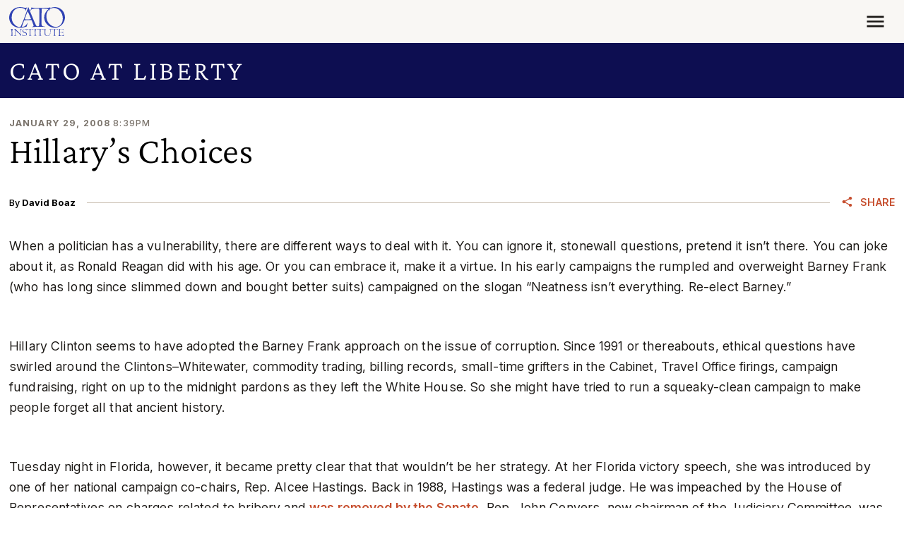

--- FILE ---
content_type: application/javascript
request_url: https://www.cato.org/build/vendor/js/gsap.ff2f2a48.js
body_size: 111520
content:
/*! For license information please see gsap.ff2f2a48.js.LICENSE.txt */
"use strict";(globalThis.webpackChunkcato_institute=globalThis.webpackChunkcato_institute||[]).push([["735"],{9975:function(__unused_webpack_module,__webpack_exports__,__webpack_require__){__webpack_require__.d(__webpack_exports__,{ZP:()=>CSSPlugin,_Z:()=>CSSPlugin});var positionAndScale,rotation,all,_doc,_docElement,_pluginInitted,_tempDiv,_recentSetterPlugin,_reverting,_supports3D,_gsap_core_js__WEBPACK_IMPORTED_MODULE_0__=__webpack_require__(25317),_transformProps={},_RAD2DEG=180/Math.PI,_DEG2RAD=Math.PI/180,_atan2=Math.atan2,_capsExp=/([A-Z])/g,_horizontalExp=/(left|right|width|margin|padding|x)/i,_complexExp=/[\s,\(]\S/,_propertyAliases={autoAlpha:"opacity,visibility",scale:"scaleX,scaleY",alpha:"opacity"},_renderCSSProp=function(ratio,data){return data.set(data.t,data.p,Math.round((data.s+data.c*ratio)*1e4)/1e4+data.u,data)},_renderPropWithEnd=function(ratio,data){return data.set(data.t,data.p,1===ratio?data.e:Math.round((data.s+data.c*ratio)*1e4)/1e4+data.u,data)},_renderCSSPropWithBeginning=function(ratio,data){return data.set(data.t,data.p,ratio?Math.round((data.s+data.c*ratio)*1e4)/1e4+data.u:data.b,data)},_renderRoundedCSSProp=function(ratio,data){var value=data.s+data.c*ratio;data.set(data.t,data.p,~~(value+(value<0?-.5:.5))+data.u,data)},_renderNonTweeningValue=function(ratio,data){return data.set(data.t,data.p,ratio?data.e:data.b,data)},_renderNonTweeningValueOnlyAtEnd=function(ratio,data){return data.set(data.t,data.p,1!==ratio?data.b:data.e,data)},_setterCSSStyle=function(target,property,value){return target.style[property]=value},_setterCSSProp=function(target,property,value){return target.style.setProperty(property,value)},_setterTransform=function(target,property,value){return target._gsap[property]=value},_setterScale=function(target,property,value){return target._gsap.scaleX=target._gsap.scaleY=value},_setterScaleWithRender=function(target,property,value,data,ratio){var cache=target._gsap;cache.scaleX=cache.scaleY=value,cache.renderTransform(ratio,cache)},_setterTransformWithRender=function(target,property,value,data,ratio){var cache=target._gsap;cache[property]=value,cache.renderTransform(ratio,cache)},_transformProp="transform",_transformOriginProp=_transformProp+"Origin",_saveStyle=function _saveStyle(property,isNotCSS){var _this=this,target=this.target,style=target.style,cache=target._gsap;if(property in _transformProps&&style){if(this.tfm=this.tfm||{},"transform"===property)return _propertyAliases.transform.split(",").forEach(function(p){return _saveStyle.call(_this,p,isNotCSS)});if(~(property=_propertyAliases[property]||property).indexOf(",")?property.split(",").forEach(function(a){return _this.tfm[a]=_get(target,a)}):this.tfm[property]=cache.x?cache[property]:_get(target,property),property===_transformOriginProp&&(this.tfm.zOrigin=cache.zOrigin),this.props.indexOf(_transformProp)>=0)return;cache.svg&&(this.svgo=target.getAttribute("data-svg-origin"),this.props.push(_transformOriginProp,isNotCSS,"")),property=_transformProp}(style||isNotCSS)&&this.props.push(property,isNotCSS,style[property])},_removeIndependentTransforms=function(style){style.translate&&(style.removeProperty("translate"),style.removeProperty("scale"),style.removeProperty("rotate"))},_revertStyle=function(){var i,p,props=this.props,target=this.target,style=target.style,cache=target._gsap;for(i=0;i<props.length;i+=3)props[i+1]?target[props[i]]=props[i+2]:props[i+2]?style[props[i]]=props[i+2]:style.removeProperty("--"===props[i].substr(0,2)?props[i]:props[i].replace(_capsExp,"-$1").toLowerCase());if(this.tfm){for(p in this.tfm)cache[p]=this.tfm[p];cache.svg&&(cache.renderTransform(),target.setAttribute("data-svg-origin",this.svgo||"")),(i=_reverting())&&i.isStart||style[_transformProp]||(_removeIndependentTransforms(style),cache.zOrigin&&style[_transformOriginProp]&&(style[_transformOriginProp]+=" "+cache.zOrigin+"px",cache.zOrigin=0,cache.renderTransform()),cache.uncache=1)}},_getStyleSaver=function(target,properties){var saver={target:target,props:[],revert:_revertStyle,save:_saveStyle};return target._gsap||_gsap_core_js__WEBPACK_IMPORTED_MODULE_0__.p8.core.getCache(target),properties&&properties.split(",").forEach(function(p){return saver.save(p)}),saver},_createElement=function(type,ns){var e=_doc.createElementNS?_doc.createElementNS((ns||"http://www.w3.org/1999/xhtml").replace(/^https/,"http"),type):_doc.createElement(type);return e&&e.style?e:_doc.createElement(type)},_getComputedProperty=function _getComputedProperty(target,property,skipPrefixFallback){var cs=getComputedStyle(target);return cs[property]||cs.getPropertyValue(property.replace(_capsExp,"-$1").toLowerCase())||cs.getPropertyValue(property)||!skipPrefixFallback&&_getComputedProperty(target,_checkPropPrefix(property)||property,1)||""},_prefixes="O,Moz,ms,Ms,Webkit".split(","),_checkPropPrefix=function(property,element,preferPrefix){var s=(element||_tempDiv).style,i=5;if(property in s&&!preferPrefix)return property;for(property=property.charAt(0).toUpperCase()+property.substr(1);i--&&!(_prefixes[i]+property in s););return i<0?null:(3===i?"ms":i>=0?_prefixes[i]:"")+property},_initCore=function(){"undefined"!=typeof window&&window.document&&(_docElement=(_doc=window.document).documentElement,_tempDiv=_createElement("div")||{style:{}},_createElement("div"),_transformOriginProp=(_transformProp=_checkPropPrefix(_transformProp))+"Origin",_tempDiv.style.cssText="border-width:0;line-height:0;position:absolute;padding:0",_supports3D=!!_checkPropPrefix("perspective"),_reverting=_gsap_core_js__WEBPACK_IMPORTED_MODULE_0__.p8.core.reverting,_pluginInitted=1)},_getBBoxHack=function _getBBoxHack(swapIfPossible){var bbox,svg=_createElement("svg",this.ownerSVGElement&&this.ownerSVGElement.getAttribute("xmlns")||"http://www.w3.org/2000/svg"),oldParent=this.parentNode,oldSibling=this.nextSibling,oldCSS=this.style.cssText;if(_docElement.appendChild(svg),svg.appendChild(this),this.style.display="block",swapIfPossible)try{bbox=this.getBBox(),this._gsapBBox=this.getBBox,this.getBBox=_getBBoxHack}catch(e){}else this._gsapBBox&&(bbox=this._gsapBBox());return oldParent&&(oldSibling?oldParent.insertBefore(this,oldSibling):oldParent.appendChild(this)),_docElement.removeChild(svg),this.style.cssText=oldCSS,bbox},_getAttributeFallbacks=function(target,attributesArray){for(var i=attributesArray.length;i--;)if(target.hasAttribute(attributesArray[i]))return target.getAttribute(attributesArray[i])},_getBBox=function(target){var bounds;try{bounds=target.getBBox()}catch(error){bounds=_getBBoxHack.call(target,!0)}return bounds&&(bounds.width||bounds.height)||target.getBBox===_getBBoxHack||(bounds=_getBBoxHack.call(target,!0)),!bounds||bounds.width||bounds.x||bounds.y?bounds:{x:+_getAttributeFallbacks(target,["x","cx","x1"])||0,y:+_getAttributeFallbacks(target,["y","cy","y1"])||0,width:0,height:0}},_isSVG=function(e){return!!(e.getCTM&&(!e.parentNode||e.ownerSVGElement)&&_getBBox(e))},_removeProperty=function(target,property){if(property){var first2Chars,style=target.style;property in _transformProps&&property!==_transformOriginProp&&(property=_transformProp),style.removeProperty?(("ms"===(first2Chars=property.substr(0,2))||"webkit"===property.substr(0,6))&&(property="-"+property),style.removeProperty("--"===first2Chars?property:property.replace(_capsExp,"-$1").toLowerCase())):style.removeAttribute(property)}},_addNonTweeningPT=function(plugin,target,property,beginning,end,onlySetAtEnd){var pt=new _gsap_core_js__WEBPACK_IMPORTED_MODULE_0__.Fo(plugin._pt,target,property,0,1,onlySetAtEnd?_renderNonTweeningValueOnlyAtEnd:_renderNonTweeningValue);return plugin._pt=pt,pt.b=beginning,pt.e=end,plugin._props.push(property),pt},_nonConvertibleUnits={deg:1,rad:1,turn:1},_nonStandardLayouts={grid:1,flex:1},_convertToUnit=function _convertToUnit(target,property,value,unit){var px,parent,cache,isSVG,curValue=parseFloat(value)||0,curUnit=(value+"").trim().substr((curValue+"").length)||"px",style=_tempDiv.style,horizontal=_horizontalExp.test(property),isRootSVG="svg"===target.tagName.toLowerCase(),measureProperty=(isRootSVG?"client":"offset")+(horizontal?"Width":"Height"),toPixels="px"===unit,toPercent="%"===unit;if(unit===curUnit||!curValue||_nonConvertibleUnits[unit]||_nonConvertibleUnits[curUnit])return curValue;if("px"===curUnit||toPixels||(curValue=_convertToUnit(target,property,value,"px")),isSVG=target.getCTM&&_isSVG(target),(toPercent||"%"===curUnit)&&(_transformProps[property]||~property.indexOf("adius")))return px=isSVG?target.getBBox()[horizontal?"width":"height"]:target[measureProperty],(0,_gsap_core_js__WEBPACK_IMPORTED_MODULE_0__.Pr)(toPercent?curValue/px*100:curValue/100*px);if(style[horizontal?"width":"height"]=100+(toPixels?curUnit:unit),parent=~property.indexOf("adius")||"em"===unit&&target.appendChild&&!isRootSVG?target:target.parentNode,isSVG&&(parent=(target.ownerSVGElement||{}).parentNode),parent&&parent!==_doc&&parent.appendChild||(parent=_doc.body),(cache=parent._gsap)&&toPercent&&cache.width&&horizontal&&cache.time===_gsap_core_js__WEBPACK_IMPORTED_MODULE_0__.xr.time&&!cache.uncache)return(0,_gsap_core_js__WEBPACK_IMPORTED_MODULE_0__.Pr)(curValue/cache.width*100);if(toPercent&&("height"===property||"width"===property)){var v=target.style[property];target.style[property]=100+unit,px=target[measureProperty],v?target.style[property]=v:_removeProperty(target,property)}else(toPercent||"%"===curUnit)&&!_nonStandardLayouts[_getComputedProperty(parent,"display")]&&(style.position=_getComputedProperty(target,"position")),parent===target&&(style.position="static"),parent.appendChild(_tempDiv),px=_tempDiv[measureProperty],parent.removeChild(_tempDiv),style.position="absolute";return horizontal&&toPercent&&((cache=(0,_gsap_core_js__WEBPACK_IMPORTED_MODULE_0__.DY)(parent)).time=_gsap_core_js__WEBPACK_IMPORTED_MODULE_0__.xr.time,cache.width=parent[measureProperty]),(0,_gsap_core_js__WEBPACK_IMPORTED_MODULE_0__.Pr)(toPixels?px*curValue/100:px&&curValue?100/px*curValue:0)},_get=function(target,property,unit,uncache){var value;return _pluginInitted||_initCore(),property in _propertyAliases&&"transform"!==property&&~(property=_propertyAliases[property]).indexOf(",")&&(property=property.split(",")[0]),_transformProps[property]&&"transform"!==property?(value=_parseTransform(target,uncache),value="transformOrigin"!==property?value[property]:value.svg?value.origin:_firstTwoOnly(_getComputedProperty(target,_transformOriginProp))+" "+value.zOrigin+"px"):(!(value=target.style[property])||"auto"===value||uncache||~(value+"").indexOf("calc("))&&(value=_specialProps[property]&&_specialProps[property](target,property,unit)||_getComputedProperty(target,property)||(0,_gsap_core_js__WEBPACK_IMPORTED_MODULE_0__.Ok)(target,property)||+("opacity"===property)),unit&&!~(value+"").trim().indexOf(" ")?_convertToUnit(target,property,value,unit)+unit:value},_tweenComplexCSSString=function(target,prop,start,end){if(!start||"none"===start){var p=_checkPropPrefix(prop,target,1),s=p&&_getComputedProperty(target,p,1);s&&s!==start?(prop=p,start=s):"borderColor"===prop&&(start=_getComputedProperty(target,"borderTopColor"))}var a,result,startValues,startNum,color,startValue,endValue,endNum,chunk,endUnit,startUnit,pt=new _gsap_core_js__WEBPACK_IMPORTED_MODULE_0__.Fo(this._pt,target.style,prop,0,1,_gsap_core_js__WEBPACK_IMPORTED_MODULE_0__.Ks),index=0,matchIndex=0;if(pt.b=start,pt.e=end,start+="","auto"==(end+="")&&(startValue=target.style[prop],target.style[prop]=end,end=_getComputedProperty(target,prop)||end,startValue?target.style[prop]=startValue:_removeProperty(target,prop)),a=[start,end],(0,_gsap_core_js__WEBPACK_IMPORTED_MODULE_0__.kr)(a),start=a[0],end=a[1],startValues=start.match(_gsap_core_js__WEBPACK_IMPORTED_MODULE_0__.d4)||[],(end.match(_gsap_core_js__WEBPACK_IMPORTED_MODULE_0__.d4)||[]).length){for(;result=_gsap_core_js__WEBPACK_IMPORTED_MODULE_0__.d4.exec(end);)endValue=result[0],chunk=end.substring(index,result.index),color?color=(color+1)%5:("rgba("===chunk.substr(-5)||"hsla("===chunk.substr(-5))&&(color=1),endValue!==(startValue=startValues[matchIndex++]||"")&&(startNum=parseFloat(startValue)||0,startUnit=startValue.substr((startNum+"").length),"="===endValue.charAt(1)&&(endValue=(0,_gsap_core_js__WEBPACK_IMPORTED_MODULE_0__.cy)(startNum,endValue)+startUnit),endNum=parseFloat(endValue),endUnit=endValue.substr((endNum+"").length),index=_gsap_core_js__WEBPACK_IMPORTED_MODULE_0__.d4.lastIndex-endUnit.length,endUnit||(endUnit=endUnit||_gsap_core_js__WEBPACK_IMPORTED_MODULE_0__.Fc.units[prop]||startUnit,index===end.length&&(end+=endUnit,pt.e+=endUnit)),startUnit!==endUnit&&(startNum=_convertToUnit(target,prop,startValue,endUnit)||0),pt._pt={_next:pt._pt,p:chunk||1===matchIndex?chunk:",",s:startNum,c:endNum-startNum,m:color&&color<4||"zIndex"===prop?Math.round:0});pt.c=index<end.length?end.substring(index,end.length):""}else pt.r="display"===prop&&"none"===end?_renderNonTweeningValueOnlyAtEnd:_renderNonTweeningValue;return _gsap_core_js__WEBPACK_IMPORTED_MODULE_0__.bQ.test(end)&&(pt.e=0),this._pt=pt,pt},_keywordToPercent={top:"0%",bottom:"100%",left:"0%",right:"100%",center:"50%"},_convertKeywordsToPercentages=function(value){var split=value.split(" "),x=split[0],y=split[1]||"50%";return("top"===x||"bottom"===x||"left"===y||"right"===y)&&(value=x,x=y,y=value),split[0]=_keywordToPercent[x]||x,split[1]=_keywordToPercent[y]||y,split.join(" ")},_renderClearProps=function(ratio,data){if(data.tween&&data.tween._time===data.tween._dur){var prop,clearTransforms,i,target=data.t,style=target.style,props=data.u,cache=target._gsap;if("all"===props||!0===props)style.cssText="",clearTransforms=1;else for(i=(props=props.split(",")).length;--i>-1;)_transformProps[prop=props[i]]&&(clearTransforms=1,prop="transformOrigin"===prop?_transformOriginProp:_transformProp),_removeProperty(target,prop);clearTransforms&&(_removeProperty(target,_transformProp),cache&&(cache.svg&&target.removeAttribute("transform"),_parseTransform(target,1),cache.uncache=1,_removeIndependentTransforms(style)))}},_specialProps={clearProps:function(plugin,target,property,endValue,tween){if("isFromStart"!==tween.data){var pt=plugin._pt=new _gsap_core_js__WEBPACK_IMPORTED_MODULE_0__.Fo(plugin._pt,target,property,0,0,_renderClearProps);return pt.u=endValue,pt.pr=-10,pt.tween=tween,plugin._props.push(property),1}}},_identity2DMatrix=[1,0,0,1,0,0],_rotationalProperties={},_isNullTransform=function(value){return"matrix(1, 0, 0, 1, 0, 0)"===value||"none"===value||!value},_getComputedTransformMatrixAsArray=function(target){var matrixString=_getComputedProperty(target,_transformProp);return _isNullTransform(matrixString)?_identity2DMatrix:matrixString.substr(7).match(_gsap_core_js__WEBPACK_IMPORTED_MODULE_0__.SI).map(_gsap_core_js__WEBPACK_IMPORTED_MODULE_0__.Pr)},_getMatrix=function(target,force2D){var parent,nextSibling,temp,addedToDOM,cache=target._gsap||(0,_gsap_core_js__WEBPACK_IMPORTED_MODULE_0__.DY)(target),style=target.style,matrix=_getComputedTransformMatrixAsArray(target);return cache.svg&&target.getAttribute("transform")?"1,0,0,1,0,0"===(matrix=[(temp=target.transform.baseVal.consolidate().matrix).a,temp.b,temp.c,temp.d,temp.e,temp.f]).join(",")?_identity2DMatrix:matrix:(matrix!==_identity2DMatrix||target.offsetParent||target===_docElement||cache.svg||(temp=style.display,style.display="block",(parent=target.parentNode)&&target.offsetParent||(addedToDOM=1,nextSibling=target.nextElementSibling,_docElement.appendChild(target)),matrix=_getComputedTransformMatrixAsArray(target),temp?style.display=temp:_removeProperty(target,"display"),addedToDOM&&(nextSibling?parent.insertBefore(target,nextSibling):parent?parent.appendChild(target):_docElement.removeChild(target))),force2D&&matrix.length>6?[matrix[0],matrix[1],matrix[4],matrix[5],matrix[12],matrix[13]]:matrix)},_applySVGOrigin=function(target,origin,originIsAbsolute,smooth,matrixArray,pluginToAddPropTweensTo){var bounds,determinant,x,y,cache=target._gsap,matrix=matrixArray||_getMatrix(target,!0),xOriginOld=cache.xOrigin||0,yOriginOld=cache.yOrigin||0,xOffsetOld=cache.xOffset||0,yOffsetOld=cache.yOffset||0,a=matrix[0],b=matrix[1],c=matrix[2],d=matrix[3],tx=matrix[4],ty=matrix[5],originSplit=origin.split(" "),xOrigin=parseFloat(originSplit[0])||0,yOrigin=parseFloat(originSplit[1])||0;originIsAbsolute?matrix!==_identity2DMatrix&&(determinant=a*d-b*c)&&(x=d/determinant*xOrigin+-c/determinant*yOrigin+(c*ty-d*tx)/determinant,y=-b/determinant*xOrigin+a/determinant*yOrigin-(a*ty-b*tx)/determinant,xOrigin=x,yOrigin=y):(xOrigin=(bounds=_getBBox(target)).x+(~originSplit[0].indexOf("%")?xOrigin/100*bounds.width:xOrigin),yOrigin=bounds.y+(~(originSplit[1]||originSplit[0]).indexOf("%")?yOrigin/100*bounds.height:yOrigin)),smooth||!1!==smooth&&cache.smooth?(cache.xOffset=xOffsetOld+((tx=xOrigin-xOriginOld)*a+(ty=yOrigin-yOriginOld)*c)-tx,cache.yOffset=yOffsetOld+(tx*b+ty*d)-ty):cache.xOffset=cache.yOffset=0,cache.xOrigin=xOrigin,cache.yOrigin=yOrigin,cache.smooth=!!smooth,cache.origin=origin,cache.originIsAbsolute=!!originIsAbsolute,target.style[_transformOriginProp]="0px 0px",pluginToAddPropTweensTo&&(_addNonTweeningPT(pluginToAddPropTweensTo,cache,"xOrigin",xOriginOld,xOrigin),_addNonTweeningPT(pluginToAddPropTweensTo,cache,"yOrigin",yOriginOld,yOrigin),_addNonTweeningPT(pluginToAddPropTweensTo,cache,"xOffset",xOffsetOld,cache.xOffset),_addNonTweeningPT(pluginToAddPropTweensTo,cache,"yOffset",yOffsetOld,cache.yOffset)),target.setAttribute("data-svg-origin",xOrigin+" "+yOrigin)},_parseTransform=function(target,uncache){var cache=target._gsap||new _gsap_core_js__WEBPACK_IMPORTED_MODULE_0__.l1(target);if("x"in cache&&!uncache&&!cache.uncache)return cache;var x,y,z,scaleX,scaleY,rotation,rotationX,rotationY,skewX,skewY,perspective,xOrigin,yOrigin,matrix,angle,cos,sin,a,b,c,d,a12,a22,t1,t2,t3,a13,a23,a33,a42,a43,a32,style=target.style,invertedScaleX=cache.scaleX<0,cs=getComputedStyle(target),origin=_getComputedProperty(target,_transformOriginProp)||"0";return x=y=z=rotation=rotationX=rotationY=skewX=skewY=perspective=0,scaleX=scaleY=1,cache.svg=!!(target.getCTM&&_isSVG(target)),cs.translate&&(("none"!==cs.translate||"none"!==cs.scale||"none"!==cs.rotate)&&(style[_transformProp]=("none"!==cs.translate?"translate3d("+(cs.translate+" 0 0").split(" ").slice(0,3).join(", ")+") ":"")+("none"!==cs.rotate?"rotate("+cs.rotate+") ":"")+("none"!==cs.scale?"scale("+cs.scale.split(" ").join(",")+") ":"")+("none"!==cs[_transformProp]?cs[_transformProp]:"")),style.scale=style.rotate=style.translate="none"),matrix=_getMatrix(target,cache.svg),cache.svg&&(cache.uncache?(t2=target.getBBox(),origin=cache.xOrigin-t2.x+"px "+(cache.yOrigin-t2.y)+"px",t1=""):t1=!uncache&&target.getAttribute("data-svg-origin"),_applySVGOrigin(target,t1||origin,!!t1||cache.originIsAbsolute,!1!==cache.smooth,matrix)),xOrigin=cache.xOrigin||0,yOrigin=cache.yOrigin||0,matrix!==_identity2DMatrix&&(a=matrix[0],b=matrix[1],c=matrix[2],d=matrix[3],x=a12=matrix[4],y=a22=matrix[5],6===matrix.length?(scaleX=Math.sqrt(a*a+b*b),scaleY=Math.sqrt(d*d+c*c),rotation=a||b?_atan2(b,a)*_RAD2DEG:0,(skewX=c||d?_atan2(c,d)*_RAD2DEG+rotation:0)&&(scaleY*=Math.abs(Math.cos(skewX*_DEG2RAD))),cache.svg&&(x-=xOrigin-(xOrigin*a+yOrigin*c),y-=yOrigin-(xOrigin*b+yOrigin*d))):(a32=matrix[6],a42=matrix[7],a13=matrix[8],a23=matrix[9],a33=matrix[10],a43=matrix[11],x=matrix[12],y=matrix[13],z=matrix[14],rotationX=(angle=_atan2(a32,a33))*_RAD2DEG,angle&&(t1=a12*(cos=Math.cos(-angle))+a13*(sin=Math.sin(-angle)),t2=a22*cos+a23*sin,t3=a32*cos+a33*sin,a13=-(a12*sin)+a13*cos,a23=-(a22*sin)+a23*cos,a33=-(a32*sin)+a33*cos,a43=-(a42*sin)+a43*cos,a12=t1,a22=t2,a32=t3),rotationY=(angle=_atan2(-c,a33))*_RAD2DEG,angle&&(t1=a*(cos=Math.cos(-angle))-a13*(sin=Math.sin(-angle)),t2=b*cos-a23*sin,t3=c*cos-a33*sin,a43=d*sin+a43*cos,a=t1,b=t2,c=t3),rotation=(angle=_atan2(b,a))*_RAD2DEG,angle&&(t1=a*(cos=Math.cos(angle))+b*(sin=Math.sin(angle)),t2=a12*cos+a22*sin,b=b*cos-a*sin,a22=a22*cos-a12*sin,a=t1,a12=t2),rotationX&&Math.abs(rotationX)+Math.abs(rotation)>359.9&&(rotationX=rotation=0,rotationY=180-rotationY),scaleX=(0,_gsap_core_js__WEBPACK_IMPORTED_MODULE_0__.Pr)(Math.sqrt(a*a+b*b+c*c)),scaleY=(0,_gsap_core_js__WEBPACK_IMPORTED_MODULE_0__.Pr)(Math.sqrt(a22*a22+a32*a32)),skewX=Math.abs(angle=_atan2(a12,a22))>2e-4?angle*_RAD2DEG:0,perspective=a43?1/(a43<0?-a43:a43):0),cache.svg&&(t1=target.getAttribute("transform"),cache.forceCSS=target.setAttribute("transform","")||!_isNullTransform(_getComputedProperty(target,_transformProp)),t1&&target.setAttribute("transform",t1))),Math.abs(skewX)>90&&270>Math.abs(skewX)&&(invertedScaleX?(scaleX*=-1,skewX+=rotation<=0?180:-180,rotation+=rotation<=0?180:-180):(scaleY*=-1,skewX+=skewX<=0?180:-180)),uncache=uncache||cache.uncache,cache.x=x-((cache.xPercent=x&&(!uncache&&cache.xPercent||(Math.round(target.offsetWidth/2)===Math.round(-x)?-50:0)))?target.offsetWidth*cache.xPercent/100:0)+"px",cache.y=y-((cache.yPercent=y&&(!uncache&&cache.yPercent||(Math.round(target.offsetHeight/2)===Math.round(-y)?-50:0)))?target.offsetHeight*cache.yPercent/100:0)+"px",cache.z=z+"px",cache.scaleX=(0,_gsap_core_js__WEBPACK_IMPORTED_MODULE_0__.Pr)(scaleX),cache.scaleY=(0,_gsap_core_js__WEBPACK_IMPORTED_MODULE_0__.Pr)(scaleY),cache.rotation=(0,_gsap_core_js__WEBPACK_IMPORTED_MODULE_0__.Pr)(rotation)+"deg",cache.rotationX=(0,_gsap_core_js__WEBPACK_IMPORTED_MODULE_0__.Pr)(rotationX)+"deg",cache.rotationY=(0,_gsap_core_js__WEBPACK_IMPORTED_MODULE_0__.Pr)(rotationY)+"deg",cache.skewX=skewX+"deg",cache.skewY=skewY+"deg",cache.transformPerspective=perspective+"px",(cache.zOrigin=parseFloat(origin.split(" ")[2])||!uncache&&cache.zOrigin||0)&&(style[_transformOriginProp]=_firstTwoOnly(origin)),cache.xOffset=cache.yOffset=0,cache.force3D=_gsap_core_js__WEBPACK_IMPORTED_MODULE_0__.Fc.force3D,cache.renderTransform=cache.svg?_renderSVGTransforms:_supports3D?_renderCSSTransforms:_renderNon3DTransforms,cache.uncache=0,cache},_firstTwoOnly=function(value){return(value=value.split(" "))[0]+" "+value[1]},_addPxTranslate=function(target,start,value){var unit=(0,_gsap_core_js__WEBPACK_IMPORTED_MODULE_0__.Wy)(start);return(0,_gsap_core_js__WEBPACK_IMPORTED_MODULE_0__.Pr)(parseFloat(start)+parseFloat(_convertToUnit(target,"x",value+"px",unit)))+unit},_renderNon3DTransforms=function(ratio,cache){cache.z="0px",cache.rotationY=cache.rotationX="0deg",cache.force3D=0,_renderCSSTransforms(ratio,cache)},_zeroDeg="0deg",_renderCSSTransforms=function(ratio,cache){var _ref=cache||this,xPercent=_ref.xPercent,yPercent=_ref.yPercent,x=_ref.x,y=_ref.y,z=_ref.z,rotation=_ref.rotation,rotationY=_ref.rotationY,rotationX=_ref.rotationX,skewX=_ref.skewX,skewY=_ref.skewY,scaleX=_ref.scaleX,scaleY=_ref.scaleY,transformPerspective=_ref.transformPerspective,force3D=_ref.force3D,target=_ref.target,zOrigin=_ref.zOrigin,transforms="",use3D="auto"===force3D&&ratio&&1!==ratio||!0===force3D;if(zOrigin&&(rotationX!==_zeroDeg||rotationY!==_zeroDeg)){var cos,angle=parseFloat(rotationY)*_DEG2RAD,a13=Math.sin(angle),a33=Math.cos(angle);x=_addPxTranslate(target,x,-(a13*(cos=Math.cos(angle=parseFloat(rotationX)*_DEG2RAD))*zOrigin)),y=_addPxTranslate(target,y,-(-Math.sin(angle)*zOrigin)),z=_addPxTranslate(target,z,-(a33*cos*zOrigin)+zOrigin)}"0px"!==transformPerspective&&(transforms+="perspective("+transformPerspective+") "),(xPercent||yPercent)&&(transforms+="translate("+xPercent+"%, "+yPercent+"%) "),(use3D||"0px"!==x||"0px"!==y||"0px"!==z)&&(transforms+="0px"!==z||use3D?"translate3d("+x+", "+y+", "+z+") ":"translate("+x+", "+y+") "),rotation!==_zeroDeg&&(transforms+="rotate("+rotation+") "),rotationY!==_zeroDeg&&(transforms+="rotateY("+rotationY+") "),rotationX!==_zeroDeg&&(transforms+="rotateX("+rotationX+") "),(skewX!==_zeroDeg||skewY!==_zeroDeg)&&(transforms+="skew("+skewX+", "+skewY+") "),(1!==scaleX||1!==scaleY)&&(transforms+="scale("+scaleX+", "+scaleY+") "),target.style[_transformProp]=transforms||"translate(0, 0)"},_renderSVGTransforms=function(ratio,cache){var a11,a21,a12,a22,temp,_ref2=cache||this,xPercent=_ref2.xPercent,yPercent=_ref2.yPercent,x=_ref2.x,y=_ref2.y,rotation=_ref2.rotation,skewX=_ref2.skewX,skewY=_ref2.skewY,scaleX=_ref2.scaleX,scaleY=_ref2.scaleY,target=_ref2.target,xOrigin=_ref2.xOrigin,yOrigin=_ref2.yOrigin,xOffset=_ref2.xOffset,yOffset=_ref2.yOffset,forceCSS=_ref2.forceCSS,tx=parseFloat(x),ty=parseFloat(y);rotation=parseFloat(rotation),skewX=parseFloat(skewX),(skewY=parseFloat(skewY))&&(skewX+=skewY=parseFloat(skewY),rotation+=skewY),rotation||skewX?(rotation*=_DEG2RAD,skewX*=_DEG2RAD,a11=Math.cos(rotation)*scaleX,a21=Math.sin(rotation)*scaleX,a12=-(Math.sin(rotation-skewX)*scaleY),a22=Math.cos(rotation-skewX)*scaleY,skewX&&(skewY*=_DEG2RAD,a12*=temp=Math.sqrt(1+(temp=Math.tan(skewX-skewY))*temp),a22*=temp,skewY&&(a11*=temp=Math.sqrt(1+(temp=Math.tan(skewY))*temp),a21*=temp)),a11=(0,_gsap_core_js__WEBPACK_IMPORTED_MODULE_0__.Pr)(a11),a21=(0,_gsap_core_js__WEBPACK_IMPORTED_MODULE_0__.Pr)(a21),a12=(0,_gsap_core_js__WEBPACK_IMPORTED_MODULE_0__.Pr)(a12),a22=(0,_gsap_core_js__WEBPACK_IMPORTED_MODULE_0__.Pr)(a22)):(a11=scaleX,a22=scaleY,a21=a12=0),(tx&&!~(x+"").indexOf("px")||ty&&!~(y+"").indexOf("px"))&&(tx=_convertToUnit(target,"x",x,"px"),ty=_convertToUnit(target,"y",y,"px")),(xOrigin||yOrigin||xOffset||yOffset)&&(tx=(0,_gsap_core_js__WEBPACK_IMPORTED_MODULE_0__.Pr)(tx+xOrigin-(xOrigin*a11+yOrigin*a12)+xOffset),ty=(0,_gsap_core_js__WEBPACK_IMPORTED_MODULE_0__.Pr)(ty+yOrigin-(xOrigin*a21+yOrigin*a22)+yOffset)),(xPercent||yPercent)&&(temp=target.getBBox(),tx=(0,_gsap_core_js__WEBPACK_IMPORTED_MODULE_0__.Pr)(tx+xPercent/100*temp.width),ty=(0,_gsap_core_js__WEBPACK_IMPORTED_MODULE_0__.Pr)(ty+yPercent/100*temp.height)),temp="matrix("+a11+","+a21+","+a12+","+a22+","+tx+","+ty+")",target.setAttribute("transform",temp),forceCSS&&(target.style[_transformProp]=temp)},_addRotationalPropTween=function(plugin,target,property,startNum,endValue){var direction,pt,isString=(0,_gsap_core_js__WEBPACK_IMPORTED_MODULE_0__.r9)(endValue),change=parseFloat(endValue)*(isString&&~endValue.indexOf("rad")?_RAD2DEG:1)-startNum,finalValue=startNum+change+"deg";return isString&&("short"===(direction=endValue.split("_")[1])&&(change%=360)!=change%180&&(change+=change<0?360:-360),"cw"===direction&&change<0?change=(change+36e9)%360-360*~~(change/360):"ccw"===direction&&change>0&&(change=(change-36e9)%360-360*~~(change/360))),plugin._pt=pt=new _gsap_core_js__WEBPACK_IMPORTED_MODULE_0__.Fo(plugin._pt,target,property,startNum,change,_renderPropWithEnd),pt.e=finalValue,pt.u="deg",plugin._props.push(property),pt},_assign=function(target,source){for(var p in source)target[p]=source[p];return target},_addRawTransformPTs=function(plugin,transforms,target){var endCache,p,startValue,endValue,startNum,endNum,endUnit,startCache=_assign({},target._gsap),style=target.style;for(p in startCache.svg?(startValue=target.getAttribute("transform"),target.setAttribute("transform",""),style[_transformProp]=transforms,endCache=_parseTransform(target,1),_removeProperty(target,_transformProp),target.setAttribute("transform",startValue)):(startValue=getComputedStyle(target)[_transformProp],style[_transformProp]=transforms,endCache=_parseTransform(target,1),style[_transformProp]=startValue),_transformProps)(startValue=startCache[p])!==(endValue=endCache[p])&&0>"perspective,force3D,transformOrigin,svgOrigin".indexOf(p)&&(startNum=(0,_gsap_core_js__WEBPACK_IMPORTED_MODULE_0__.Wy)(startValue)!==(endUnit=(0,_gsap_core_js__WEBPACK_IMPORTED_MODULE_0__.Wy)(endValue))?_convertToUnit(target,p,startValue,endUnit):parseFloat(startValue),endNum=parseFloat(endValue),plugin._pt=new _gsap_core_js__WEBPACK_IMPORTED_MODULE_0__.Fo(plugin._pt,endCache,p,startNum,endNum-startNum,_renderCSSProp),plugin._pt.u=endUnit||0,plugin._props.push(p));_assign(endCache,startCache)};(0,_gsap_core_js__WEBPACK_IMPORTED_MODULE_0__.fS)("padding,margin,Width,Radius",function(name,index){var r="Right",b="Bottom",l="Left",props=(index<3?["Top",r,b,l]:["Top"+l,"Top"+r,b+r,b+l]).map(function(side){return index<2?name+side:"border"+side+name});_specialProps[index>1?"border"+name:name]=function(plugin,target,property,endValue,tween){var a,vars;if(arguments.length<4)return 5===(vars=(a=props.map(function(prop){return _get(plugin,prop,property)})).join(" ")).split(a[0]).length?a[0]:vars;a=(endValue+"").split(" "),vars={},props.forEach(function(prop,i){return vars[prop]=a[i]=a[i]||a[(i-1)/2|0]}),plugin.init(target,vars,tween)}});var CSSPlugin={name:"css",register:_initCore,targetTest:function(target){return target.style&&target.nodeType},init:function(target,vars,tween,index,targets){var startValue,endValue,endNum,startNum,type,specialProp,p,startUnit,endUnit,relative,isTransformRelated,transformPropTween,cache,smooth,hasPriority,inlineProps,props=this._props,style=target.style,startAt=tween.vars.startAt;for(p in _pluginInitted||_initCore(),this.styles=this.styles||_getStyleSaver(target),inlineProps=this.styles.props,this.tween=tween,vars)if("autoRound"!==p&&(endValue=vars[p],!(_gsap_core_js__WEBPACK_IMPORTED_MODULE_0__.$i[p]&&(0,_gsap_core_js__WEBPACK_IMPORTED_MODULE_0__.if)(p,vars,tween,index,target,targets)))){if(type=typeof endValue,specialProp=_specialProps[p],"function"===type&&(type=typeof(endValue=endValue.call(tween,index,target,targets))),"string"===type&&~endValue.indexOf("random(")&&(endValue=(0,_gsap_core_js__WEBPACK_IMPORTED_MODULE_0__.UI)(endValue)),specialProp)specialProp(this,target,p,endValue,tween)&&(hasPriority=1);else if("--"===p.substr(0,2))startValue=(getComputedStyle(target).getPropertyValue(p)+"").trim(),endValue+="",_gsap_core_js__WEBPACK_IMPORTED_MODULE_0__.GN.lastIndex=0,_gsap_core_js__WEBPACK_IMPORTED_MODULE_0__.GN.test(startValue)||(startUnit=(0,_gsap_core_js__WEBPACK_IMPORTED_MODULE_0__.Wy)(startValue),endUnit=(0,_gsap_core_js__WEBPACK_IMPORTED_MODULE_0__.Wy)(endValue)),endUnit?startUnit!==endUnit&&(startValue=_convertToUnit(target,p,startValue,endUnit)+endUnit):startUnit&&(endValue+=startUnit),this.add(style,"setProperty",startValue,endValue,index,targets,0,0,p),props.push(p),inlineProps.push(p,0,style[p]);else if("undefined"!==type){if(startAt&&p in startAt?(startValue="function"==typeof startAt[p]?startAt[p].call(tween,index,target,targets):startAt[p],(0,_gsap_core_js__WEBPACK_IMPORTED_MODULE_0__.r9)(startValue)&&~startValue.indexOf("random(")&&(startValue=(0,_gsap_core_js__WEBPACK_IMPORTED_MODULE_0__.UI)(startValue)),(0,_gsap_core_js__WEBPACK_IMPORTED_MODULE_0__.Wy)(startValue+"")||"auto"===startValue||(startValue+=_gsap_core_js__WEBPACK_IMPORTED_MODULE_0__.Fc.units[p]||(0,_gsap_core_js__WEBPACK_IMPORTED_MODULE_0__.Wy)(_get(target,p))||""),"="===(startValue+"").charAt(1)&&(startValue=_get(target,p))):startValue=_get(target,p),startNum=parseFloat(startValue),(relative="string"===type&&"="===endValue.charAt(1)&&endValue.substr(0,2))&&(endValue=endValue.substr(2)),endNum=parseFloat(endValue),p in _propertyAliases&&("autoAlpha"===p&&(1===startNum&&"hidden"===_get(target,"visibility")&&endNum&&(startNum=0),inlineProps.push("visibility",0,style.visibility),_addNonTweeningPT(this,style,"visibility",startNum?"inherit":"hidden",endNum?"inherit":"hidden",!endNum)),"scale"!==p&&"transform"!==p&&~(p=_propertyAliases[p]).indexOf(",")&&(p=p.split(",")[0])),isTransformRelated=p in _transformProps){if(this.styles.save(p),transformPropTween||((cache=target._gsap).renderTransform&&!vars.parseTransform||_parseTransform(target,vars.parseTransform),smooth=!1!==vars.smoothOrigin&&cache.smooth,(transformPropTween=this._pt=new _gsap_core_js__WEBPACK_IMPORTED_MODULE_0__.Fo(this._pt,style,_transformProp,0,1,cache.renderTransform,cache,0,-1)).dep=1),"scale"===p)this._pt=new _gsap_core_js__WEBPACK_IMPORTED_MODULE_0__.Fo(this._pt,cache,"scaleY",cache.scaleY,(relative?(0,_gsap_core_js__WEBPACK_IMPORTED_MODULE_0__.cy)(cache.scaleY,relative+endNum):endNum)-cache.scaleY||0,_renderCSSProp),this._pt.u=0,props.push("scaleY",p),p+="X";else if("transformOrigin"===p){inlineProps.push(_transformOriginProp,0,style[_transformOriginProp]),endValue=_convertKeywordsToPercentages(endValue),cache.svg?_applySVGOrigin(target,endValue,0,smooth,0,this):((endUnit=parseFloat(endValue.split(" ")[2])||0)!==cache.zOrigin&&_addNonTweeningPT(this,cache,"zOrigin",cache.zOrigin,endUnit),_addNonTweeningPT(this,style,p,_firstTwoOnly(startValue),_firstTwoOnly(endValue)));continue}else if("svgOrigin"===p){_applySVGOrigin(target,endValue,1,smooth,0,this);continue}else if(p in _rotationalProperties){_addRotationalPropTween(this,cache,p,startNum,relative?(0,_gsap_core_js__WEBPACK_IMPORTED_MODULE_0__.cy)(startNum,relative+endValue):endValue);continue}else if("smoothOrigin"===p){_addNonTweeningPT(this,cache,"smooth",cache.smooth,endValue);continue}else if("force3D"===p){cache[p]=endValue;continue}else if("transform"===p){_addRawTransformPTs(this,endValue,target);continue}}else p in style||(p=_checkPropPrefix(p)||p);if(isTransformRelated||(endNum||0===endNum)&&(startNum||0===startNum)&&!_complexExp.test(endValue)&&p in style)startUnit=(startValue+"").substr((startNum+"").length),endNum||(endNum=0),endUnit=(0,_gsap_core_js__WEBPACK_IMPORTED_MODULE_0__.Wy)(endValue)||(p in _gsap_core_js__WEBPACK_IMPORTED_MODULE_0__.Fc.units?_gsap_core_js__WEBPACK_IMPORTED_MODULE_0__.Fc.units[p]:startUnit),startUnit!==endUnit&&(startNum=_convertToUnit(target,p,startValue,endUnit)),this._pt=new _gsap_core_js__WEBPACK_IMPORTED_MODULE_0__.Fo(this._pt,isTransformRelated?cache:style,p,startNum,(relative?(0,_gsap_core_js__WEBPACK_IMPORTED_MODULE_0__.cy)(startNum,relative+endNum):endNum)-startNum,!isTransformRelated&&("px"===endUnit||"zIndex"===p)&&!1!==vars.autoRound?_renderRoundedCSSProp:_renderCSSProp),this._pt.u=endUnit||0,startUnit!==endUnit&&"%"!==endUnit&&(this._pt.b=startValue,this._pt.r=_renderCSSPropWithBeginning);else if(p in style)_tweenComplexCSSString.call(this,target,p,startValue,relative?relative+endValue:endValue);else if(p in target)this.add(target,p,startValue||target[p],relative?relative+endValue:endValue,index,targets);else if("parseTransform"!==p){(0,_gsap_core_js__WEBPACK_IMPORTED_MODULE_0__.lC)(p,endValue);continue}isTransformRelated||(p in style?inlineProps.push(p,0,style[p]):inlineProps.push(p,1,startValue||target[p])),props.push(p)}}hasPriority&&(0,_gsap_core_js__WEBPACK_IMPORTED_MODULE_0__.JV)(this)},render:function(ratio,data){if(data.tween._time||!_reverting())for(var pt=data._pt;pt;)pt.r(ratio,pt.d),pt=pt._next;else data.styles.revert()},get:_get,aliases:_propertyAliases,getSetter:function(target,property,plugin){var p=_propertyAliases[property];return p&&0>p.indexOf(",")&&(property=p),property in _transformProps&&property!==_transformOriginProp&&(target._gsap.x||_get(target,"x"))?plugin&&_recentSetterPlugin===plugin?"scale"===property?_setterScale:_setterTransform:(_recentSetterPlugin=plugin||{},"scale"===property?_setterScaleWithRender:_setterTransformWithRender):target.style&&!(0,_gsap_core_js__WEBPACK_IMPORTED_MODULE_0__.m2)(target.style[property])?_setterCSSStyle:~property.indexOf("-")?_setterCSSProp:(0,_gsap_core_js__WEBPACK_IMPORTED_MODULE_0__.S5)(target,property)},core:{_removeProperty:_removeProperty,_getMatrix:_getMatrix}};_gsap_core_js__WEBPACK_IMPORTED_MODULE_0__.p8.utils.checkPrefix=_checkPropPrefix,_gsap_core_js__WEBPACK_IMPORTED_MODULE_0__.p8.core.getStyleSaver=_getStyleSaver,positionAndScale="x,y,z,scale,scaleX,scaleY,xPercent,yPercent",rotation="rotation,rotationX,rotationY,skewX,skewY",all=(0,_gsap_core_js__WEBPACK_IMPORTED_MODULE_0__.fS)(positionAndScale+","+rotation+",transform,transformOrigin,svgOrigin,force3D,smoothOrigin,transformPerspective",function(name){_transformProps[name]=1}),(0,_gsap_core_js__WEBPACK_IMPORTED_MODULE_0__.fS)(rotation,function(name){_gsap_core_js__WEBPACK_IMPORTED_MODULE_0__.Fc.units[name]="deg",_rotationalProperties[name]=1}),_propertyAliases[all[13]]=positionAndScale+","+rotation,(0,_gsap_core_js__WEBPACK_IMPORTED_MODULE_0__.fS)("0:translateX,1:translateY,2:translateZ,8:rotate,8:rotationZ,8:rotateZ,9:rotateX,10:rotateY",function(name){var split=name.split(":");_propertyAliases[split[1]]=all[split[0]]}),(0,_gsap_core_js__WEBPACK_IMPORTED_MODULE_0__.fS)("x,y,z,top,right,bottom,left,width,height,fontSize,padding,margin,perspective",function(name){_gsap_core_js__WEBPACK_IMPORTED_MODULE_0__.Fc.units[name]="px"}),_gsap_core_js__WEBPACK_IMPORTED_MODULE_0__.p8.registerPlugin(CSSPlugin)},7310:function(__unused_webpack_module,__webpack_exports__,__webpack_require__){__webpack_require__.d(__webpack_exports__,{Z:()=>CustomEase});var gsap,_coreInitted,_utils_paths_js__WEBPACK_IMPORTED_MODULE_0__=__webpack_require__(61504),_getGSAP=function(){return gsap||"undefined"!=typeof window&&(gsap=window.gsap)&&gsap.registerPlugin&&gsap},_initCore=function(){(gsap=_getGSAP())?(gsap.registerEase("_CE",CustomEase.create),_coreInitted=1):console.warn("Please gsap.registerPlugin(CustomEase)")},_round=function(value){return~~(1e3*value+(value<0?-.5:.5))/1e3},_numExp=/[-+=.]*\d+[.e\-+]*\d*[e\-+]*\d*/gi,_needsParsingExp=/[cLlsSaAhHvVtTqQ]/g,_findMinimum=function(values){var i,l=values.length,min=1e20;for(i=1;i<l;i+=6)+values[i]<min&&(min=+values[i]);return min},_normalize=function(values,height,originY){originY||0===originY||(originY=Math.max(+values[values.length-1],+values[1]));var i,tx=-1*values[0],ty=-originY,l=values.length,sx=1/(+values[l-2]+tx),sy=-height||(Math.abs(values[l-1]-values[1])<.01*(values[l-2]-values[0])?_findMinimum(values)+ty:+values[l-1]+ty);for(i=0,sy=sy?1/sy:-sx;i<l;i+=2)values[i]=(+values[i]+tx)*sx,values[i+1]=(+values[i+1]+ty)*sy},_bezierToPoints=function _bezierToPoints(x1,y1,x2,y2,x3,y3,x4,y4,threshold,points,index){var length,x12=(x1+x2)/2,y12=(y1+y2)/2,x23=(x2+x3)/2,y23=(y2+y3)/2,x34=(x3+x4)/2,y34=(y3+y4)/2,x123=(x12+x23)/2,y123=(y12+y23)/2,x234=(x23+x34)/2,y234=(y23+y34)/2,x1234=(x123+x234)/2,y1234=(y123+y234)/2,dx=x4-x1,dy=y4-y1,d2=Math.abs((x2-x4)*dy-(y2-y4)*dx),d3=Math.abs((x3-x4)*dy-(y3-y4)*dx);return points||(points=[{x:x1,y:y1},{x:x4,y:y4}],index=1),points.splice(index||points.length-1,0,{x:x1234,y:y1234}),(d2+d3)*(d2+d3)>threshold*(dx*dx+dy*dy)&&(length=points.length,_bezierToPoints(x1,y1,x12,y12,x123,y123,x1234,y1234,threshold,points,index),_bezierToPoints(x1234,y1234,x234,y234,x34,y34,x4,y4,threshold,points,index+1+(points.length-length))),points},CustomEase=function(){function CustomEase(id,data,config){_coreInitted||_initCore(),this.id=id,this.setData(data,config)}var _proto=CustomEase.prototype;return _proto.setData=function(data,config){config=config||{};var l,a1,a2,i,inc,j,point,prevPoint,p,values=(data=data||"0,0,1,1").match(_numExp),closest=1,points=[],lookup=[],precision=config.precision||1,fast=precision<=1;if(this.data=data,(_needsParsingExp.test(data)||~data.indexOf("M")&&0>data.indexOf("C"))&&(values=(0,_utils_paths_js__WEBPACK_IMPORTED_MODULE_0__.IZ)(data)[0]),4===(l=values.length))values.unshift(0,0),values.push(1,1),l=8;else if((l-2)%6)throw"Invalid CustomEase";for((0!=+values[0]||1!=+values[l-2])&&_normalize(values,config.height,config.originY),this.segment=values,i=2;i<l;i+=6)a1={x:+values[i-2],y:+values[i-1]},a2={x:+values[i+4],y:+values[i+5]},points.push(a1,a2),_bezierToPoints(a1.x,a1.y,+values[i],+values[i+1],+values[i+2],+values[i+3],a2.x,a2.y,1/(2e5*precision),points,points.length-1);for(i=0,l=points.length;i<l;i++)point=points[i],prevPoint=points[i-1]||point,(point.x>prevPoint.x||prevPoint.y!==point.y&&prevPoint.x===point.x||point===prevPoint)&&point.x<=1?(prevPoint.cx=point.x-prevPoint.x,prevPoint.cy=point.y-prevPoint.y,prevPoint.n=point,prevPoint.nx=point.x,fast&&i>1&&Math.abs(prevPoint.cy/prevPoint.cx-points[i-2].cy/points[i-2].cx)>2&&(fast=0),prevPoint.cx<closest&&(prevPoint.cx?closest=prevPoint.cx:(prevPoint.cx=.001,i===l-1&&(prevPoint.x-=.001,closest=Math.min(closest,.001),fast=0)))):(points.splice(i--,1),l--);if(inc=1/(l=1/closest+1|0),j=0,point=points[0],fast){for(i=0;i<l;i++)p=i*inc,point.nx<p&&(point=points[++j]),a1=point.y+(p-point.x)/point.cx*point.cy,lookup[i]={x:p,cx:inc,y:a1,cy:0,nx:9},i&&(lookup[i-1].cy=a1-lookup[i-1].y);lookup[l-1].cy=points[points.length-1].y-a1}else{for(i=0;i<l;i++)point.nx<i*inc&&(point=points[++j]),lookup[i]=point;j<points.length-1&&(lookup[i-1]=points[points.length-2])}return this.ease=function(p){var point=lookup[p*l|0]||lookup[l-1];return point.nx<p&&(point=point.n),point.y+(p-point.x)/point.cx*point.cy},this.ease.custom=this,this.id&&gsap&&gsap.registerEase(this.id,this.ease),this},_proto.getSVGData=function(config){return CustomEase.getSVGData(this,config)},CustomEase.create=function(id,data,config){return new CustomEase(id,data,config).ease},CustomEase.register=function(core){gsap=core,_initCore()},CustomEase.get=function(id){return gsap.parseEase(id)},CustomEase.getSVGData=function(ease,config){var a,slope,i,inc,tx,ty,precision,threshold,prevX,prevY,width=(config=config||{}).width||100,height=config.height||100,x=config.x||0,y=(config.y||0)+height,e=gsap.utils.toArray(config.path)[0];if(config.invert&&(height=-height,y=0),"string"==typeof ease&&(ease=gsap.parseEase(ease)),ease.custom&&(ease=ease.custom),ease instanceof CustomEase)a=(0,_utils_paths_js__WEBPACK_IMPORTED_MODULE_0__.g5)((0,_utils_paths_js__WEBPACK_IMPORTED_MODULE_0__.$v)([ease.segment],width,0,0,-height,x,y));else{for(a=[x,y],inc=1/(precision=Math.max(5,200*(config.precision||1))),precision+=2,threshold=5/precision,prevX=_round(x+inc*width),slope=((prevY=_round(y+-(ease(inc)*height)))-y)/(prevX-x),i=2;i<precision;i++)tx=_round(x+i*inc*width),(Math.abs(((ty=_round(y+-(ease(i*inc)*height)))-prevY)/(tx-prevX)-slope)>threshold||i===precision-1)&&(a.push(prevX,prevY),slope=(ty-prevY)/(tx-prevX)),prevX=tx,prevY=ty;a="M"+a.join(",")}return e&&e.setAttribute("d",a),a},CustomEase}();_getGSAP()&&gsap.registerPlugin(CustomEase),CustomEase.version="3.12.5"},131:function(__unused_webpack_module,__webpack_exports__,__webpack_require__){__webpack_require__.d(__webpack_exports__,{Z:()=>Draggable_Draggable});var _doc,_win,_docElement,_body,_divContainer,_svgContainer,_identityMatrix,_gEl,_hasOffsetBug,_transformProp="transform",_transformOriginProp=_transformProp+"Origin",matrix_setDoc=function(element){var doc=element.ownerDocument||element;for(!(_transformProp in element.style)&&("msTransform"in element.style)&&(_transformOriginProp=(_transformProp="msTransform")+"Origin");doc.parentNode&&(doc=doc.parentNode););if(_win=window,_identityMatrix=new matrix_Matrix2D,doc){_doc=doc,_docElement=doc.documentElement,_body=doc.body,(_gEl=_doc.createElementNS("http://www.w3.org/2000/svg","g")).style.transform="none";var d1=doc.createElement("div"),d2=doc.createElement("div"),root=doc&&(doc.body||doc.firstElementChild);root&&root.appendChild&&(root.appendChild(d1),d1.appendChild(d2),d1.setAttribute("style","position:static;transform:translate3d(0,0,1px)"),_hasOffsetBug=d2.offsetParent!==d1,root.removeChild(d1))}return doc},matrix_forceNonZeroScale=function(e){for(var a,cache;e&&e!==_body;)(cache=e._gsap)&&cache.uncache&&cache.get(e,"x"),cache&&!cache.scaleX&&!cache.scaleY&&cache.renderTransform&&(cache.scaleX=cache.scaleY=1e-4,cache.renderTransform(1,cache),a?a.push(cache):a=[cache]),e=e.parentNode;return a},_svgTemps=[],_divTemps=[],matrix_svgOwner=function(element){return element.ownerSVGElement||("svg"===(element.tagName+"").toLowerCase()?element:null)},matrix_createSibling=function _createSibling(element,i){if(element.parentNode&&(_doc||matrix_setDoc(element))){var svg=matrix_svgOwner(element),ns=svg?svg.getAttribute("xmlns")||"http://www.w3.org/2000/svg":"http://www.w3.org/1999/xhtml",type=svg?i?"rect":"g":"div",x=100*(2===i),y=100*(3===i),css="position:absolute;display:block;pointer-events:none;margin:0;padding:0;",e=_doc.createElementNS?_doc.createElementNS(ns.replace(/^https/,"http"),type):_doc.createElement(type);return i&&(svg?(_svgContainer||(_svgContainer=_createSibling(element)),e.setAttribute("width",.01),e.setAttribute("height",.01),e.setAttribute("transform","translate("+x+","+y+")"),_svgContainer.appendChild(e)):(_divContainer||((_divContainer=_createSibling(element)).style.cssText=css),e.style.cssText=css+"width:0.1px;height:0.1px;top:"+y+"px;left:"+x+"px",_divContainer.appendChild(e))),e}throw"Need document and parent."},matrix_consolidate=function(m){for(var c=new matrix_Matrix2D,i=0;i<m.numberOfItems;i++)c.multiply(m.getItem(i).matrix);return c},matrix_getCTM=function(svg){var transform,m=svg.getCTM();return m||(transform=svg.style[_transformProp],svg.style[_transformProp]="none",svg.appendChild(_gEl),m=_gEl.getCTM(),svg.removeChild(_gEl),transform?svg.style[_transformProp]=transform:svg.style.removeProperty(_transformProp.replace(/([A-Z])/g,"-$1").toLowerCase())),m||_identityMatrix.clone()},matrix_placeSiblings=function(element,adjustGOffset){var container,m,b,x,y,cs,svg=matrix_svgOwner(element),isRootSVG=element===svg,siblings=svg?_svgTemps:_divTemps,parent=element.parentNode;if(element===_win)return element;if(siblings.length||siblings.push(matrix_createSibling(element,1),matrix_createSibling(element,2),matrix_createSibling(element,3)),container=svg?_svgContainer:_divContainer,svg)isRootSVG?(x=-(b=matrix_getCTM(element)).e/b.a,y=-b.f/b.d,m=_identityMatrix):element.getBBox?(b=element.getBBox(),x=(m=(m=element.transform?element.transform.baseVal:{}).numberOfItems?m.numberOfItems>1?matrix_consolidate(m):m.getItem(0).matrix:_identityMatrix).a*b.x+m.c*b.y,y=m.b*b.x+m.d*b.y):(m=new matrix_Matrix2D,x=y=0),adjustGOffset&&"g"===element.tagName.toLowerCase()&&(x=y=0),(isRootSVG?svg:parent).appendChild(container),container.setAttribute("transform","matrix("+m.a+","+m.b+","+m.c+","+m.d+","+(m.e+x)+","+(m.f+y)+")");else{if(x=y=0,_hasOffsetBug)for(m=element.offsetParent,b=element;b&&(b=b.parentNode)&&b!==m&&b.parentNode;)(_win.getComputedStyle(b)[_transformProp]+"").length>4&&(x=b.offsetLeft,y=b.offsetTop,b=0);if("absolute"!==(cs=_win.getComputedStyle(element)).position&&"fixed"!==cs.position)for(m=element.offsetParent;parent&&parent!==m;)x+=parent.scrollLeft||0,y+=parent.scrollTop||0,parent=parent.parentNode;(b=container.style).top=element.offsetTop-y+"px",b.left=element.offsetLeft-x+"px",b[_transformProp]=cs[_transformProp],b[_transformOriginProp]=cs[_transformOriginProp],b.position="fixed"===cs.position?"fixed":"absolute",element.parentNode.appendChild(container)}return container},matrix_setMatrix=function(m,a,b,c,d,e,f){return m.a=a,m.b=b,m.c=c,m.d=d,m.e=e,m.f=f,m},matrix_Matrix2D=function(){function Matrix2D(a,b,c,d,e,f){void 0===a&&(a=1),void 0===b&&(b=0),void 0===c&&(c=0),void 0===d&&(d=1),void 0===e&&(e=0),void 0===f&&(f=0),matrix_setMatrix(this,a,b,c,d,e,f)}var _proto=Matrix2D.prototype;return _proto.inverse=function(){var a=this.a,b=this.b,c=this.c,d=this.d,e=this.e,f=this.f,determinant=a*d-b*c||1e-10;return matrix_setMatrix(this,d/determinant,-b/determinant,-c/determinant,a/determinant,(c*f-d*e)/determinant,-(a*f-b*e)/determinant)},_proto.multiply=function(matrix){var a=this.a,b=this.b,c=this.c,d=this.d,e=this.e,f=this.f,a2=matrix.a,b2=matrix.c,c2=matrix.b,d2=matrix.d,e2=matrix.e,f2=matrix.f;return matrix_setMatrix(this,a2*a+c2*c,a2*b+c2*d,b2*a+d2*c,b2*b+d2*d,e+e2*a+f2*c,f+e2*b+f2*d)},_proto.clone=function(){return new Matrix2D(this.a,this.b,this.c,this.d,this.e,this.f)},_proto.equals=function(matrix){var a=this.a,b=this.b,c=this.c,d=this.d,e=this.e,f=this.f;return a===matrix.a&&b===matrix.b&&c===matrix.c&&d===matrix.d&&e===matrix.e&&f===matrix.f},_proto.apply=function(point,decoratee){void 0===decoratee&&(decoratee={});var x=point.x,y=point.y,a=this.a,b=this.b,c=this.c,d=this.d,e=this.e,f=this.f;return decoratee.x=x*a+y*c+e||0,decoratee.y=x*b+y*d+f||0,decoratee},Matrix2D}();function getGlobalMatrix(element,inverse,adjustGOffset,includeScrollInFixed){if(!element||!element.parentNode||(_doc||matrix_setDoc(element)).documentElement===element)return new matrix_Matrix2D;var zeroScales=matrix_forceNonZeroScale(element),temps=matrix_svgOwner(element)?_svgTemps:_divTemps,container=matrix_placeSiblings(element,adjustGOffset),b1=temps[0].getBoundingClientRect(),b2=temps[1].getBoundingClientRect(),b3=temps[2].getBoundingClientRect(),parent=container.parentNode,isFixed=!includeScrollInFixed&&function _isFixed(element){return"fixed"===_win.getComputedStyle(element).position||((element=element.parentNode)&&1===element.nodeType?_isFixed(element):void 0)}(element),m=new matrix_Matrix2D((b2.left-b1.left)/100,(b2.top-b1.top)/100,(b3.left-b1.left)/100,(b3.top-b1.top)/100,b1.left+(isFixed?0:_win.pageXOffset||_doc.scrollLeft||_docElement.scrollLeft||_body.scrollLeft||0),b1.top+(isFixed?0:_win.pageYOffset||_doc.scrollTop||_docElement.scrollTop||_body.scrollTop||0));if(parent.removeChild(container),zeroScales)for(b1=zeroScales.length;b1--;)(b2=zeroScales[b1]).scaleX=b2.scaleY=0,b2.renderTransform(1,b2);return inverse?m.inverse():m}function _assertThisInitialized(self){if(void 0===self)throw ReferenceError("this hasn't been initialised - super() hasn't been called");return self}var gsap,Draggable_win,Draggable_doc,Draggable_docElement,Draggable_body,_tempDiv,_placeholderDiv,_coreInitted,_checkPrefix,_toArray,_supportsPassive,_isTouchDevice,_touchEventLookup,_isMultiTouching,_isAndroid,InertiaPlugin,_defaultCursor,_supportsPointer,_context,_getStyleSaver,_supports3D,_addPaddingBR,_dragCount=0,Draggable_windowExists=function(){return"undefined"!=typeof window},Draggable_getGSAP=function(){return gsap||Draggable_windowExists()&&(gsap=window.gsap)&&gsap.registerPlugin&&gsap},Draggable_isFunction=function(value){return"function"==typeof value},Draggable_isObject=function(value){return"object"==typeof value},Draggable_isUndefined=function(value){return void 0===value},Draggable_emptyFunc=function(){return!1},Draggable_transformProp="transform",Draggable_transformOriginProp="transformOrigin",Draggable_round=function(value){return Math.round(1e4*value)/1e4},_isArray=Array.isArray,Draggable_createElement=function(type,ns){var e=Draggable_doc.createElementNS?Draggable_doc.createElementNS((ns||"http://www.w3.org/1999/xhtml").replace(/^https/,"http"),type):Draggable_doc.createElement(type);return e.style?e:Draggable_doc.createElement(type)},_RAD2DEG=180/Math.PI,Draggable_identityMatrix=new matrix_Matrix2D,_getTime=Date.now||function(){return new Date().getTime()},_renderQueue=[],_lookup={},_lookupCount=0,_clickableTagExp=/^(?:a|input|textarea|button|select)$/i,_lastDragTime=0,_temp1={},_windowProxy={},Draggable_copy=function(obj,factor){var p,copy={};for(p in obj)copy[p]=factor?obj[p]*factor:obj[p];return copy},Draggable_extend=function(obj,defaults){for(var p in defaults)p in obj||(obj[p]=defaults[p]);return obj},Draggable_setTouchActionForAllDescendants=function _setTouchActionForAllDescendants(elements,value){for(var children,i=elements.length;i--;)value?elements[i].style.touchAction=value:elements[i].style.removeProperty("touch-action"),(children=elements[i].children)&&children.length&&_setTouchActionForAllDescendants(children,value)},Draggable_renderQueueTick=function(){return _renderQueue.forEach(function(func){return func()})},Draggable_addToRenderQueue=function(func){_renderQueue.push(func),1===_renderQueue.length&&gsap.ticker.add(Draggable_renderQueueTick)},Draggable_renderQueueTimeout=function(){return!_renderQueue.length&&gsap.ticker.remove(Draggable_renderQueueTick)},Draggable_removeFromRenderQueue=function(func){for(var i=_renderQueue.length;i--;)_renderQueue[i]===func&&_renderQueue.splice(i,1);gsap.to(Draggable_renderQueueTimeout,{overwrite:!0,delay:15,duration:0,onComplete:Draggable_renderQueueTimeout,data:"_draggable"})},Draggable_addListener=function(element,type,func,capture){if(element.addEventListener){var touchType=_touchEventLookup[type];capture=capture||(_supportsPassive?{passive:!1}:null),element.addEventListener(touchType||type,func,capture),touchType&&type!==touchType&&element.addEventListener(type,func,capture)}},Draggable_removeListener=function(element,type,func,capture){if(element.removeEventListener){var touchType=_touchEventLookup[type];element.removeEventListener(touchType||type,func,capture),touchType&&type!==touchType&&element.removeEventListener(type,func,capture)}},Draggable_preventDefault=function(event){event.preventDefault&&event.preventDefault(),event.preventManipulation&&event.preventManipulation()},Draggable_hasTouchID=function(list,ID){for(var i=list.length;i--;)if(list[i].identifier===ID)return!0},Draggable_onMultiTouchDocumentEnd=function _onMultiTouchDocumentEnd(event){_isMultiTouching=event.touches&&_dragCount<event.touches.length,Draggable_removeListener(event.target,"touchend",_onMultiTouchDocumentEnd)},Draggable_onMultiTouchDocument=function(event){_isMultiTouching=event.touches&&_dragCount<event.touches.length,Draggable_addListener(event.target,"touchend",Draggable_onMultiTouchDocumentEnd)},Draggable_getDocScrollTop=function(doc){return Draggable_win.pageYOffset||doc.scrollTop||doc.documentElement.scrollTop||doc.body.scrollTop||0},Draggable_getDocScrollLeft=function(doc){return Draggable_win.pageXOffset||doc.scrollLeft||doc.documentElement.scrollLeft||doc.body.scrollLeft||0},Draggable_addScrollListener=function _addScrollListener(e,callback){Draggable_addListener(e,"scroll",callback),Draggable_isRoot(e.parentNode)||_addScrollListener(e.parentNode,callback)},Draggable_removeScrollListener=function _removeScrollListener(e,callback){Draggable_removeListener(e,"scroll",callback),Draggable_isRoot(e.parentNode)||_removeScrollListener(e.parentNode,callback)},Draggable_isRoot=function(e){return!!(!e||e===Draggable_docElement||9===e.nodeType||e===Draggable_doc.body||e===Draggable_win||!e.nodeType||!e.parentNode)},Draggable_getMaxScroll=function(element,axis){var dim="x"===axis?"Width":"Height",scroll="scroll"+dim,client="client"+dim;return Math.max(0,Draggable_isRoot(element)?Math.max(Draggable_docElement[scroll],Draggable_body[scroll])-(Draggable_win["inner"+dim]||Draggable_docElement[client]||Draggable_body[client]):element[scroll]-element[client])},Draggable_recordMaxScrolls=function _recordMaxScrolls(e,skipCurrent){var x=Draggable_getMaxScroll(e,"x"),y=Draggable_getMaxScroll(e,"y");Draggable_isRoot(e)?e=_windowProxy:_recordMaxScrolls(e.parentNode,skipCurrent),e._gsMaxScrollX=x,e._gsMaxScrollY=y,skipCurrent||(e._gsScrollX=e.scrollLeft||0,e._gsScrollY=e.scrollTop||0)},Draggable_setStyle=function(element,property,value){var style=element.style;style&&(Draggable_isUndefined(style[property])&&(property=_checkPrefix(property,element)||property),null==value?style.removeProperty&&style.removeProperty(property.replace(/([A-Z])/g,"-$1").toLowerCase()):style[property]=value)},Draggable_getComputedStyle=function(element){return Draggable_win.getComputedStyle(element instanceof Element?element:element.host||(element.parentNode||{}).host||element)},_tempRect={},Draggable_parseRect=function(e){if(e===Draggable_win)return _tempRect.left=_tempRect.top=0,_tempRect.width=_tempRect.right=Draggable_docElement.clientWidth||e.innerWidth||Draggable_body.clientWidth||0,_tempRect.height=_tempRect.bottom=(e.innerHeight||0)-20<Draggable_docElement.clientHeight?Draggable_docElement.clientHeight:e.innerHeight||Draggable_body.clientHeight||0,_tempRect;var doc=e.ownerDocument||Draggable_doc,r=Draggable_isUndefined(e.pageX)?e.nodeType||Draggable_isUndefined(e.left)||Draggable_isUndefined(e.top)?_toArray(e)[0].getBoundingClientRect():e:{left:e.pageX-Draggable_getDocScrollLeft(doc),top:e.pageY-Draggable_getDocScrollTop(doc),right:e.pageX-Draggable_getDocScrollLeft(doc)+1,bottom:e.pageY-Draggable_getDocScrollTop(doc)+1};return Draggable_isUndefined(r.right)&&!Draggable_isUndefined(r.width)?(r.right=r.left+r.width,r.bottom=r.top+r.height):Draggable_isUndefined(r.width)&&(r={width:r.right-r.left,height:r.bottom-r.top,right:r.right,left:r.left,bottom:r.bottom,top:r.top}),r},Draggable_dispatchEvent=function(target,type,callbackName){var result,vars=target.vars,callback=vars[callbackName],listeners=target._listeners[type];return Draggable_isFunction(callback)&&(result=callback.apply(vars.callbackScope||target,vars[callbackName+"Params"]||[target.pointerEvent])),listeners&&!1===target.dispatchEvent(type)&&(result=!1),result},Draggable_getBounds=function(target,context){var top,left,offset,e=_toArray(target)[0];return e.nodeType||e===Draggable_win?Draggable_getElementBounds(e,context):Draggable_isUndefined(target.left)?{left:left=target.min||target.minX||target.minRotation||0,top:top=target.min||target.minY||0,width:(target.max||target.maxX||target.maxRotation||0)-left,height:(target.max||target.maxY||0)-top}:(offset={x:0,y:0},{left:target.left-offset.x,top:target.top-offset.y,width:target.width,height:target.height})},_point1={},Draggable_getElementBounds=function(element,context){context=_toArray(context)[0];var left,right,top,bottom,matrix,p1,p2,p3,p4,bbox,width,height,cs,isSVG=element.getBBox&&element.ownerSVGElement,doc=element.ownerDocument||Draggable_doc;if(element===Draggable_win)top=Draggable_getDocScrollTop(doc),right=(left=Draggable_getDocScrollLeft(doc))+(doc.documentElement.clientWidth||element.innerWidth||doc.body.clientWidth||0),bottom=top+((element.innerHeight||0)-20<doc.documentElement.clientHeight?doc.documentElement.clientHeight:element.innerHeight||doc.body.clientHeight||0);else{if(context===Draggable_win||Draggable_isUndefined(context))return element.getBoundingClientRect();left=top=0,isSVG?(width=(bbox=element.getBBox()).width,height=bbox.height):(element.viewBox&&(bbox=element.viewBox.baseVal)&&(left=bbox.x||0,top=bbox.y||0,width=bbox.width,height=bbox.height),width||(bbox="border-box"===(cs=Draggable_getComputedStyle(element)).boxSizing,width=(parseFloat(cs.width)||element.clientWidth||0)+(bbox?0:parseFloat(cs.borderLeftWidth)+parseFloat(cs.borderRightWidth)),height=(parseFloat(cs.height)||element.clientHeight||0)+(bbox?0:parseFloat(cs.borderTopWidth)+parseFloat(cs.borderBottomWidth)))),right=width,bottom=height}return element===context?{left:left,top:top,width:right-left,height:bottom-top}:(p1=(matrix=getGlobalMatrix(context,!0).multiply(getGlobalMatrix(element))).apply({x:left,y:top}),p2=matrix.apply({x:right,y:top}),p3=matrix.apply({x:right,y:bottom}),p4=matrix.apply({x:left,y:bottom}),{left:left=Math.min(p1.x,p2.x,p3.x,p4.x),top:top=Math.min(p1.y,p2.y,p3.y,p4.y),width:Math.max(p1.x,p2.x,p3.x,p4.x)-left,height:Math.max(p1.y,p2.y,p3.y,p4.y)-top})},Draggable_parseInertia=function(draggable,snap,max,min,factor,forceZeroVelocity){var a,i,l,vars={};if(snap)if(1!==factor&&snap instanceof Array){if(vars.end=a=[],l=snap.length,Draggable_isObject(snap[0]))for(i=0;i<l;i++)a[i]=Draggable_copy(snap[i],factor);else for(i=0;i<l;i++)a[i]=snap[i]*factor;max+=1.1,min-=1.1}else Draggable_isFunction(snap)?vars.end=function(value){var copy,p,result=snap.call(draggable,value);if(1!==factor)if(Draggable_isObject(result)){for(p in copy={},result)copy[p]=result[p]*factor;result=copy}else result*=factor;return result}:vars.end=snap;return(max||0===max)&&(vars.max=max),(min||0===min)&&(vars.min=min),forceZeroVelocity&&(vars.velocity=0),vars},Draggable_isClickable=function _isClickable(element){var data;return!!element&&!!element.getAttribute&&element!==Draggable_body&&(!!("true"===(data=element.getAttribute("data-clickable"))||"false"!==data&&(_clickableTagExp.test(element.nodeName+"")||"true"===element.getAttribute("contentEditable")))||_isClickable(element.parentNode))},Draggable_setSelectable=function(elements,selectable){for(var e,i=elements.length;i--;)(e=elements[i]).ondragstart=e.onselectstart=selectable?null:Draggable_emptyFunc,gsap.set(e,{lazy:!0,userSelect:selectable?"text":"none"})},Draggable_ScrollProxy=function(element,vars){element=gsap.utils.toArray(element)[0],vars=vars||{};var elementWidth,elementHeight,contentHeight,nextNode,transformStart,transformEnd,content=document.createElement("div"),style=content.style,node=element.firstChild,offsetTop=0,offsetLeft=0,prevTop=element.scrollTop,prevLeft=element.scrollLeft,scrollWidth=element.scrollWidth,scrollHeight=element.scrollHeight,extraPadRight=0,maxLeft=0,maxTop=0;_supports3D&&!1!==vars.force3D?(transformStart="translate3d(",transformEnd="px,0px)"):Draggable_transformProp&&(transformStart="translate(",transformEnd="px)"),this.scrollTop=function(value,force){if(!arguments.length)return-this.top();this.top(-value,force)},this.scrollLeft=function(value,force){if(!arguments.length)return-this.left();this.left(-value,force)},this.left=function(value,force){if(!arguments.length)return-(element.scrollLeft+offsetLeft);var dif=element.scrollLeft-prevLeft,oldOffset=offsetLeft;if((dif>2||dif<-2)&&!force){prevLeft=element.scrollLeft,gsap.killTweensOf(this,{left:1,scrollLeft:1}),this.left(-prevLeft),vars.onKill&&vars.onKill();return}(value=-value)<0?(offsetLeft=value-.5|0,value=0):value>maxLeft?(offsetLeft=value-maxLeft|0,value=maxLeft):offsetLeft=0,(offsetLeft||oldOffset)&&(this._skip||(style[Draggable_transformProp]=transformStart+-offsetLeft+"px,"+-offsetTop+transformEnd),offsetLeft+extraPadRight>=0&&(style.paddingRight=offsetLeft+extraPadRight+"px")),element.scrollLeft=0|value,prevLeft=element.scrollLeft},this.top=function(value,force){if(!arguments.length)return-(element.scrollTop+offsetTop);var dif=element.scrollTop-prevTop,oldOffset=offsetTop;if((dif>2||dif<-2)&&!force){prevTop=element.scrollTop,gsap.killTweensOf(this,{top:1,scrollTop:1}),this.top(-prevTop),vars.onKill&&vars.onKill();return}(value=-value)<0?(offsetTop=value-.5|0,value=0):value>maxTop?(offsetTop=value-maxTop|0,value=maxTop):offsetTop=0,(offsetTop||oldOffset)&&!this._skip&&(style[Draggable_transformProp]=transformStart+-offsetLeft+"px,"+-offsetTop+transformEnd),element.scrollTop=0|value,prevTop=element.scrollTop},this.maxScrollTop=function(){return maxTop},this.maxScrollLeft=function(){return maxLeft},this.disable=function(){for(node=content.firstChild;node;)nextNode=node.nextSibling,element.appendChild(node),node=nextNode;element===content.parentNode&&element.removeChild(content)},this.enable=function(){if((node=element.firstChild)!==content){for(;node;)nextNode=node.nextSibling,content.appendChild(node),node=nextNode;element.appendChild(content),this.calibrate()}},this.calibrate=function(force){var cs,x,y,widthMatches=element.clientWidth===elementWidth;prevTop=element.scrollTop,prevLeft=element.scrollLeft,(!widthMatches||element.clientHeight!==elementHeight||content.offsetHeight!==contentHeight||scrollWidth!==element.scrollWidth||scrollHeight!==element.scrollHeight||force)&&((offsetTop||offsetLeft)&&(x=this.left(),y=this.top(),this.left(-element.scrollLeft),this.top(-element.scrollTop)),cs=Draggable_getComputedStyle(element),(!widthMatches||force)&&(style.display="block",style.width="auto",style.paddingRight="0px",(extraPadRight=Math.max(0,element.scrollWidth-element.clientWidth))&&(extraPadRight+=parseFloat(cs.paddingLeft)+(_addPaddingBR?parseFloat(cs.paddingRight):0))),style.display="inline-block",style.position="relative",style.overflow="visible",style.verticalAlign="top",style.boxSizing="content-box",style.width="100%",style.paddingRight=extraPadRight+"px",_addPaddingBR&&(style.paddingBottom=cs.paddingBottom),elementWidth=element.clientWidth,elementHeight=element.clientHeight,scrollWidth=element.scrollWidth,scrollHeight=element.scrollHeight,maxLeft=element.scrollWidth-elementWidth,maxTop=element.scrollHeight-elementHeight,contentHeight=content.offsetHeight,style.display="block",(x||y)&&(this.left(x),this.top(y)))},this.content=content,this.element=element,this._skip=!1,this.enable()},Draggable_initCore=function(required){if(Draggable_windowExists()&&document.body){var val,div,child,childStyle,parent,nav=window&&window.navigator;Draggable_win=window,Draggable_docElement=(Draggable_doc=document).documentElement,Draggable_body=Draggable_doc.body,_tempDiv=Draggable_createElement("div"),_supportsPointer=!!window.PointerEvent,(_placeholderDiv=Draggable_createElement("div")).style.cssText="visibility:hidden;height:1px;top:-1px;pointer-events:none;position:relative;clear:both;cursor:grab",_defaultCursor="grab"===_placeholderDiv.style.cursor?"grab":"move",_isAndroid=nav&&-1!==nav.userAgent.toLowerCase().indexOf("android"),_isTouchDevice="ontouchstart"in Draggable_docElement&&"orientation"in Draggable_win||nav&&(nav.MaxTouchPoints>0||nav.msMaxTouchPoints>0),div=Draggable_createElement("div"),childStyle=(child=Draggable_createElement("div")).style,parent=Draggable_body,childStyle.display="inline-block",childStyle.position="relative",div.style.cssText="width:90px;height:40px;padding:10px;overflow:auto;visibility:hidden",div.appendChild(child),parent.appendChild(div),val=child.offsetHeight+18>div.scrollHeight,parent.removeChild(div),_addPaddingBR=val,_touchEventLookup=function(types){for(var standard=types.split(","),converted=(("onpointerdown"in _tempDiv)?"pointerdown,pointermove,pointerup,pointercancel":("onmspointerdown"in _tempDiv)?"MSPointerDown,MSPointerMove,MSPointerUp,MSPointerCancel":types).split(","),obj={},i=4;--i>-1;)obj[standard[i]]=converted[i],obj[converted[i]]=standard[i];try{Draggable_docElement.addEventListener("test",null,Object.defineProperty({},"passive",{get:function(){_supportsPassive=1}}))}catch(e){}return obj}("touchstart,touchmove,touchend,touchcancel"),Draggable_addListener(Draggable_doc,"touchcancel",Draggable_emptyFunc),Draggable_addListener(Draggable_win,"touchmove",Draggable_emptyFunc),Draggable_body&&Draggable_body.addEventListener("touchstart",Draggable_emptyFunc),Draggable_addListener(Draggable_doc,"contextmenu",function(){for(var p in _lookup)_lookup[p].isPressed&&_lookup[p].endDrag()}),gsap=_coreInitted=Draggable_getGSAP()}gsap?(InertiaPlugin=gsap.plugins.inertia,_context=gsap.core.context||function(){},Draggable_transformProp=(_checkPrefix=gsap.utils.checkPrefix)(Draggable_transformProp),Draggable_transformOriginProp=_checkPrefix(Draggable_transformOriginProp),_toArray=gsap.utils.toArray,_getStyleSaver=gsap.core.getStyleSaver,_supports3D=!!_checkPrefix("perspective")):required&&console.warn("Please gsap.registerPlugin(Draggable)")},Draggable_Draggable=function(_EventDispatcher){function Draggable(target,vars){_this2=_EventDispatcher.call(this)||this,_coreInitted||Draggable_initCore(1),target=_toArray(target)[0],_this2.styles=_getStyleSaver&&_getStyleSaver(target,"transform,left,top"),InertiaPlugin||(InertiaPlugin=gsap.plugins.inertia),_this2.vars=vars=Draggable_copy(vars||{}),_this2.target=target,_this2.x=_this2.y=_this2.rotation=0,_this2.dragResistance=parseFloat(vars.dragResistance)||0,_this2.edgeResistance=isNaN(vars.edgeResistance)?1:parseFloat(vars.edgeResistance)||0,_this2.lockAxis=vars.lockAxis,_this2.autoScroll=vars.autoScroll||0,_this2.lockedAxis=null,_this2.allowEventDefault=!!vars.allowEventDefault,gsap.getProperty(target,"x");var _this2,enabled,scrollProxy,startPointerX,startPointerY,startElementX,startElementY,hasBounds,hasDragCallback,hasMoveCallback,maxX,minX,maxY,minY,touch,touchID,rotationOrigin,dirty,old,snapX,snapY,snapXY,isClicking,touchEventTarget,matrix,interrupted,allowNativeTouchScrolling,touchDragAxis,isDispatching,clickDispatch,trustedClickDispatch,isPreventingDefault,innerMatrix,dragged,type=(vars.type||"x,y").toLowerCase(),xyMode=~type.indexOf("x")||~type.indexOf("y"),rotationMode=-1!==type.indexOf("rotation"),xProp=rotationMode?"rotation":xyMode?"x":"left",yProp=xyMode?"y":"top",allowX=!!(~type.indexOf("x")||~type.indexOf("left")||"scroll"===type),allowY=!!(~type.indexOf("y")||~type.indexOf("top")||"scroll"===type),minimumMovement=vars.minimumMovement||2,self=_assertThisInitialized(_this2),triggers=_toArray(vars.trigger||vars.handle||target),killProps={},dragEndTime=0,checkAutoScrollBounds=!1,autoScrollMarginTop=vars.autoScrollMarginTop||40,autoScrollMarginRight=vars.autoScrollMarginRight||40,autoScrollMarginBottom=vars.autoScrollMarginBottom||40,autoScrollMarginLeft=vars.autoScrollMarginLeft||40,isClickable=vars.clickableTest||Draggable_isClickable,clickTime=0,gsCache=target._gsap||gsap.core.getCache(target),isFixed=function _isFixed(element){return"fixed"===Draggable_getComputedStyle(element).position||((element=element.parentNode)&&1===element.nodeType?_isFixed(element):void 0)}(target),getPropAsNum=function(property,unit){return parseFloat(gsCache.get(target,property,unit))},ownerDoc=target.ownerDocument||Draggable_doc,onContextMenu=function(e){return Draggable_preventDefault(e),e.stopImmediatePropagation&&e.stopImmediatePropagation(),!1},render=function render(suppressEvents){if(self.autoScroll&&self.isDragging&&(checkAutoScrollBounds||dirty)){var parent,isRoot,rect,pointerX,pointerY,changeX,changeY,gap,e=target,autoScrollFactor=15*self.autoScroll;for(checkAutoScrollBounds=!1,_windowProxy.scrollTop=null!=Draggable_win.pageYOffset?Draggable_win.pageYOffset:null!=ownerDoc.documentElement.scrollTop?ownerDoc.documentElement.scrollTop:ownerDoc.body.scrollTop,_windowProxy.scrollLeft=null!=Draggable_win.pageXOffset?Draggable_win.pageXOffset:null!=ownerDoc.documentElement.scrollLeft?ownerDoc.documentElement.scrollLeft:ownerDoc.body.scrollLeft,pointerX=self.pointerX-_windowProxy.scrollLeft,pointerY=self.pointerY-_windowProxy.scrollTop;e&&!isRoot;)parent=(isRoot=Draggable_isRoot(e.parentNode))?_windowProxy:e.parentNode,rect=isRoot?{bottom:Math.max(Draggable_docElement.clientHeight,Draggable_win.innerHeight||0),right:Math.max(Draggable_docElement.clientWidth,Draggable_win.innerWidth||0),left:0,top:0}:parent.getBoundingClientRect(),changeX=changeY=0,allowY&&((gap=parent._gsMaxScrollY-parent.scrollTop)<0?changeY=gap:pointerY>rect.bottom-autoScrollMarginBottom&&gap?(checkAutoScrollBounds=!0,changeY=Math.min(gap,autoScrollFactor*(1-Math.max(0,rect.bottom-pointerY)/autoScrollMarginBottom)|0)):pointerY<rect.top+autoScrollMarginTop&&parent.scrollTop&&(checkAutoScrollBounds=!0,changeY=-Math.min(parent.scrollTop,autoScrollFactor*(1-Math.max(0,pointerY-rect.top)/autoScrollMarginTop)|0)),changeY&&(parent.scrollTop+=changeY)),allowX&&((gap=parent._gsMaxScrollX-parent.scrollLeft)<0?changeX=gap:pointerX>rect.right-autoScrollMarginRight&&gap?(checkAutoScrollBounds=!0,changeX=Math.min(gap,autoScrollFactor*(1-Math.max(0,rect.right-pointerX)/autoScrollMarginRight)|0)):pointerX<rect.left+autoScrollMarginLeft&&parent.scrollLeft&&(checkAutoScrollBounds=!0,changeX=-Math.min(parent.scrollLeft,autoScrollFactor*(1-Math.max(0,pointerX-rect.left)/autoScrollMarginLeft)|0)),changeX&&(parent.scrollLeft+=changeX)),isRoot&&(changeX||changeY)&&(Draggable_win.scrollTo(parent.scrollLeft,parent.scrollTop),setPointerPosition(self.pointerX+changeX,self.pointerY+changeY)),e=parent}if(dirty){var x=self.x,y=self.y;rotationMode?(self.deltaX=x-parseFloat(gsCache.rotation),self.rotation=x,gsCache.rotation=x+"deg",gsCache.renderTransform(1,gsCache)):scrollProxy?(allowY&&(self.deltaY=y-scrollProxy.top(),scrollProxy.top(y)),allowX&&(self.deltaX=x-scrollProxy.left(),scrollProxy.left(x))):xyMode?(allowY&&(self.deltaY=y-parseFloat(gsCache.y),gsCache.y=y+"px"),allowX&&(self.deltaX=x-parseFloat(gsCache.x),gsCache.x=x+"px"),gsCache.renderTransform(1,gsCache)):(allowY&&(self.deltaY=y-parseFloat(target.style.top||0),target.style.top=y+"px"),allowX&&(self.deltaX=x-parseFloat(target.style.left||0),target.style.left=x+"px")),!hasDragCallback||suppressEvents||isDispatching||(isDispatching=!0,!1===Draggable_dispatchEvent(self,"drag","onDrag")&&(allowX&&(self.x-=self.deltaX),allowY&&(self.y-=self.deltaY),render(!0)),isDispatching=!1)}dirty=!1},syncXY=function(skipOnUpdate,skipSnap){var snappedValue,cs,x=self.x,y=self.y;target._gsap||(gsCache=gsap.core.getCache(target)),gsCache.uncache&&gsap.getProperty(target,"x"),xyMode?(self.x=parseFloat(gsCache.x),self.y=parseFloat(gsCache.y)):rotationMode?self.x=self.rotation=parseFloat(gsCache.rotation):scrollProxy?(self.y=scrollProxy.top(),self.x=scrollProxy.left()):(self.y=parseFloat(target.style.top||(cs=Draggable_getComputedStyle(target))&&cs.top)||0,self.x=parseFloat(target.style.left||(cs||{}).left)||0),(snapX||snapY||snapXY)&&!skipSnap&&(self.isDragging||self.isThrowing)&&(snapXY&&(_temp1.x=self.x,_temp1.y=self.y,(snappedValue=snapXY(_temp1)).x!==self.x&&(self.x=snappedValue.x,dirty=!0),snappedValue.y!==self.y&&(self.y=snappedValue.y,dirty=!0)),snapX&&(snappedValue=snapX(self.x))!==self.x&&(self.x=snappedValue,rotationMode&&(self.rotation=snappedValue),dirty=!0),snapY&&((snappedValue=snapY(self.y))!==self.y&&(self.y=snappedValue),dirty=!0)),dirty&&render(!0),skipOnUpdate||(self.deltaX=self.x-x,self.deltaY=self.y-y,Draggable_dispatchEvent(self,"throwupdate","onThrowUpdate"))},buildSnapFunc=function(snap,min,max,factor){return(null==min&&(min=-1e20),null==max&&(max=1e20),Draggable_isFunction(snap))?function(n){var edgeTolerance=self.isPressed?1-self.edgeResistance:1;return snap.call(self,(n>max?max+(n-max)*edgeTolerance:n<min?min+(n-min)*edgeTolerance:n)*factor)*factor}:_isArray(snap)?function(n){for(var val,dif,i=snap.length,closest=0,absDif=1e20;--i>-1;)(dif=(val=snap[i])-n)<0&&(dif=-dif),dif<absDif&&val>=min&&val<=max&&(closest=i,absDif=dif);return snap[closest]}:isNaN(snap)?function(n){return n}:function(){return snap*factor}},calculateBounds=function(){var bounds,targetBounds,snap,snapIsRaw,snap1,minX1,maxX1,minY1,maxY1,radius,factor;hasBounds=!1,scrollProxy?(scrollProxy.calibrate(),self.minX=minX=-scrollProxy.maxScrollLeft(),self.minY=minY=-scrollProxy.maxScrollTop(),self.maxX=maxX=self.maxY=maxY=0,hasBounds=!0):vars.bounds&&(bounds=Draggable_getBounds(vars.bounds,target.parentNode),rotationMode?(self.minX=minX=bounds.left,self.maxX=maxX=bounds.left+bounds.width,self.minY=minY=self.maxY=maxY=0):Draggable_isUndefined(vars.bounds.maxX)&&Draggable_isUndefined(vars.bounds.maxY)?(targetBounds=Draggable_getBounds(target,target.parentNode),self.minX=minX=Math.round(getPropAsNum(xProp,"px")+bounds.left-targetBounds.left),self.minY=minY=Math.round(getPropAsNum(yProp,"px")+bounds.top-targetBounds.top),self.maxX=maxX=Math.round(minX+(bounds.width-targetBounds.width)),self.maxY=maxY=Math.round(minY+(bounds.height-targetBounds.height))):(self.minX=minX=(bounds=vars.bounds).minX,self.minY=minY=bounds.minY,self.maxX=maxX=bounds.maxX,self.maxY=maxY=bounds.maxY),minX>maxX&&(self.minX=maxX,self.maxX=maxX=minX,minX=self.minX),minY>maxY&&(self.minY=maxY,self.maxY=maxY=minY,minY=self.minY),rotationMode&&(self.minRotation=minX,self.maxRotation=maxX),hasBounds=!0),vars.liveSnap&&((snapIsRaw=_isArray(snap=!0===vars.liveSnap?vars.snap||{}:vars.liveSnap)||Draggable_isFunction(snap),rotationMode)?(snapX=buildSnapFunc(snapIsRaw?snap:snap.rotation,minX,maxX,1),snapY=null):snap.points?(snap1=snapIsRaw?snap:snap.points,minX1=minX,maxX1=maxX,minY1=minY,maxY1=maxY,radius=snap.radius,factor=scrollProxy?-1:1,radius=radius&&radius<1e20?radius*radius:1e20,snapXY=Draggable_isFunction(snap1)?function(point){var result,dx,dy,edgeTolerance=self.isPressed?1-self.edgeResistance:1,x=point.x,y=point.y;return point.x=x=x>maxX1?maxX1+(x-maxX1)*edgeTolerance:x<minX1?minX1+(x-minX1)*edgeTolerance:x,point.y=y=y>maxY1?maxY1+(y-maxY1)*edgeTolerance:y<minY1?minY1+(y-minY1)*edgeTolerance:y,(result=snap1.call(self,point))!==point&&(point.x=result.x,point.y=result.y),1!==factor&&(point.x*=factor,point.y*=factor),radius<1e20&&(dx=point.x-x)*dx+(dy=point.y-y)*dy>radius&&(point.x=x,point.y=y),point}:_isArray(snap1)?function(p){for(var x,y,point,dist,i=snap1.length,closest=0,minDist=1e20;--i>-1;)(dist=(x=(point=snap1[i]).x-p.x)*x+(y=point.y-p.y)*y)<minDist&&(closest=i,minDist=dist);return minDist<=radius?snap1[closest]:p}:function(n){return n}):(allowX&&(snapX=buildSnapFunc(snapIsRaw?snap:snap.x||snap.left||snap.scrollLeft,minX,maxX,scrollProxy?-1:1)),allowY&&(snapY=buildSnapFunc(snapIsRaw?snap:snap.y||snap.top||snap.scrollTop,minY,maxY,scrollProxy?-1:1))))},onThrowComplete=function(){self.isThrowing=!1,Draggable_dispatchEvent(self,"throwcomplete","onThrowComplete")},onThrowInterrupt=function(){self.isThrowing=!1},animate=function(inertia,forceZeroVelocity){var snap,snapIsRaw,tween,overshootTolerance;inertia&&InertiaPlugin?(!0===inertia&&(snapIsRaw=_isArray(snap=vars.snap||vars.liveSnap||{})||Draggable_isFunction(snap),inertia={resistance:(vars.throwResistance||vars.resistance||1e3)/(rotationMode?10:1)},rotationMode?inertia.rotation=Draggable_parseInertia(self,snapIsRaw?snap:snap.rotation,maxX,minX,1,forceZeroVelocity):(allowX&&(inertia[xProp]=Draggable_parseInertia(self,snapIsRaw?snap:snap.points||snap.x||snap.left,maxX,minX,scrollProxy?-1:1,forceZeroVelocity||"x"===self.lockedAxis)),allowY&&(inertia[yProp]=Draggable_parseInertia(self,snapIsRaw?snap:snap.points||snap.y||snap.top,maxY,minY,scrollProxy?-1:1,forceZeroVelocity||"y"===self.lockedAxis)),(snap.points||_isArray(snap)&&Draggable_isObject(snap[0]))&&(inertia.linkedProps=xProp+","+yProp,inertia.radius=snap.radius))),self.isThrowing=!0,overshootTolerance=isNaN(vars.overshootTolerance)?1===vars.edgeResistance?0:1-self.edgeResistance+.2:vars.overshootTolerance,inertia.duration||(inertia.duration={max:Math.max(vars.minDuration||0,"maxDuration"in vars?vars.maxDuration:2),min:isNaN(vars.minDuration)?0===overshootTolerance||Draggable_isObject(inertia)&&inertia.resistance>1e3?0:.5:vars.minDuration,overshoot:overshootTolerance}),self.tween=tween=gsap.to(scrollProxy||target,{inertia:inertia,data:"_draggable",inherit:!1,onComplete:onThrowComplete,onInterrupt:onThrowInterrupt,onUpdate:vars.fastMode?Draggable_dispatchEvent:syncXY,onUpdateParams:vars.fastMode?[self,"onthrowupdate","onThrowUpdate"]:snap&&snap.radius?[!1,!0]:[]}),!vars.fastMode&&(scrollProxy&&(scrollProxy._skip=!0),tween.render(1e9,!0,!0),syncXY(!0,!0),self.endX=self.x,self.endY=self.y,rotationMode&&(self.endRotation=self.x),tween.play(0),syncXY(!0,!0),scrollProxy&&(scrollProxy._skip=!1))):hasBounds&&self.applyBounds()},updateMatrix=function(shiftStart){var p,start=matrix;matrix=getGlobalMatrix(target.parentNode,!0),shiftStart&&self.isPressed&&!matrix.equals(start||new matrix_Matrix2D)&&(p=start.inverse().apply({x:startPointerX,y:startPointerY}),matrix.apply(p,p),startPointerX=p.x,startPointerY=p.y),matrix.equals(Draggable_identityMatrix)&&(matrix=null)},recordStartPositions=function(){var parsedOrigin,x,y,edgeTolerance=1-self.edgeResistance,offsetX=isFixed?Draggable_getDocScrollLeft(ownerDoc):0,offsetY=isFixed?Draggable_getDocScrollTop(ownerDoc):0;xyMode&&(gsCache.x=getPropAsNum(xProp,"px")+"px",gsCache.y=getPropAsNum(yProp,"px")+"px",gsCache.renderTransform()),updateMatrix(!1),_point1.x=self.pointerX-offsetX,_point1.y=self.pointerY-offsetY,matrix&&matrix.apply(_point1,_point1),startPointerX=_point1.x,startPointerY=_point1.y,dirty&&(setPointerPosition(self.pointerX,self.pointerY),render(!0)),innerMatrix=getGlobalMatrix(target),scrollProxy?(calculateBounds(),startElementY=scrollProxy.top(),startElementX=scrollProxy.left()):(isTweening()?(syncXY(!0,!0),calculateBounds()):self.applyBounds(),rotationMode?(parsedOrigin=target.ownerSVGElement?[gsCache.xOrigin-target.getBBox().x,gsCache.yOrigin-target.getBBox().y]:(Draggable_getComputedStyle(target)[Draggable_transformOriginProp]||"0 0").split(" "),rotationOrigin=self.rotationOrigin=getGlobalMatrix(target).apply({x:parseFloat(parsedOrigin[0])||0,y:parseFloat(parsedOrigin[1])||0}),syncXY(!0,!0),x=self.pointerX-rotationOrigin.x-offsetX,y=rotationOrigin.y-self.pointerY+offsetY,startElementX=self.x,startElementY=self.y=Math.atan2(y,x)*_RAD2DEG):(startElementY=getPropAsNum(yProp,"px"),startElementX=getPropAsNum(xProp,"px"))),hasBounds&&edgeTolerance&&(startElementX>maxX?startElementX=maxX+(startElementX-maxX)/edgeTolerance:startElementX<minX&&(startElementX=minX-(minX-startElementX)/edgeTolerance),!rotationMode&&(startElementY>maxY?startElementY=maxY+(startElementY-maxY)/edgeTolerance:startElementY<minY&&(startElementY=minY-(minY-startElementY)/edgeTolerance))),self.startX=startElementX=Draggable_round(startElementX),self.startY=startElementY=Draggable_round(startElementY)},isTweening=function(){return self.tween&&self.tween.isActive()},removePlaceholder=function(){!_placeholderDiv.parentNode||isTweening()||self.isDragging||_placeholderDiv.parentNode.removeChild(_placeholderDiv)},onPress=function(e,force){var i;if(!enabled||self.isPressed||!e||("mousedown"===e.type||"pointerdown"===e.type)&&!force&&_getTime()-clickTime<30&&_touchEventLookup[self.pointerEvent.type]){isPreventingDefault&&e&&enabled&&Draggable_preventDefault(e);return}if(interrupted=isTweening(),dragged=!1,self.pointerEvent=e,_touchEventLookup[e.type]?(Draggable_addListener(touchEventTarget=~e.type.indexOf("touch")?e.currentTarget||e.target:ownerDoc,"touchend",onRelease),Draggable_addListener(touchEventTarget,"touchmove",onMove),Draggable_addListener(touchEventTarget,"touchcancel",onRelease),Draggable_addListener(ownerDoc,"touchstart",Draggable_onMultiTouchDocument)):(touchEventTarget=null,Draggable_addListener(ownerDoc,"mousemove",onMove)),touchDragAxis=null,(!_supportsPointer||!touchEventTarget)&&(Draggable_addListener(ownerDoc,"mouseup",onRelease),e&&e.target&&Draggable_addListener(e.target,"mouseup",onRelease)),isClicking=isClickable.call(self,e.target)&&!1===vars.dragClickables&&!force){Draggable_addListener(e.target,"change",onRelease),Draggable_dispatchEvent(self,"pressInit","onPressInit"),Draggable_dispatchEvent(self,"press","onPress"),Draggable_setSelectable(triggers,!0),isPreventingDefault=!1;return}if((isPreventingDefault=!(allowNativeTouchScrolling=!!touchEventTarget&&allowX!==allowY&&!1!==self.vars.allowNativeTouchScrolling&&(!self.vars.allowContextMenu||!e||!e.ctrlKey&&!(e.which>2))&&(allowX?"y":"x"))&&!self.allowEventDefault)&&(Draggable_preventDefault(e),Draggable_addListener(Draggable_win,"touchforcechange",Draggable_preventDefault)),e.changedTouches?touchID=(e=touch=e.changedTouches[0]).identifier:e.pointerId?touchID=e.pointerId:touch=touchID=null,_dragCount++,Draggable_addToRenderQueue(render),startPointerY=self.pointerY=e.pageY,startPointerX=self.pointerX=e.pageX,Draggable_dispatchEvent(self,"pressInit","onPressInit"),(allowNativeTouchScrolling||self.autoScroll)&&Draggable_recordMaxScrolls(target.parentNode),!target.parentNode||!self.autoScroll||scrollProxy||rotationMode||!target.parentNode._gsMaxScrollX||_placeholderDiv.parentNode||target.getBBox||(_placeholderDiv.style.width=target.parentNode.scrollWidth+"px",target.parentNode.appendChild(_placeholderDiv)),recordStartPositions(),self.tween&&self.tween.kill(),self.isThrowing=!1,gsap.killTweensOf(scrollProxy||target,killProps,!0),scrollProxy&&gsap.killTweensOf(target,{scrollTo:1},!0),self.tween=self.lockedAxis=null,!vars.zIndexBoost&&(rotationMode||scrollProxy||!1===vars.zIndexBoost)||(target.style.zIndex=Draggable.zIndex++),self.isPressed=!0,hasDragCallback=!!(vars.onDrag||self._listeners.drag),hasMoveCallback=!!(vars.onMove||self._listeners.move),!1!==vars.cursor||vars.activeCursor)for(i=triggers.length;--i>-1;)gsap.set(triggers[i],{cursor:vars.activeCursor||vars.cursor||("grab"===_defaultCursor?"grabbing":_defaultCursor)});Draggable_dispatchEvent(self,"press","onPress")},onMove=function(e){var touches,pointerX,pointerY,i,dx,dy,originalEvent=e;if(!enabled||_isMultiTouching||!self.isPressed||!e){isPreventingDefault&&e&&enabled&&Draggable_preventDefault(e);return}if(self.pointerEvent=e,touches=e.changedTouches){if((e=touches[0])!==touch&&e.identifier!==touchID){for(i=touches.length;--i>-1&&(e=touches[i]).identifier!==touchID&&e.target!==target;);if(i<0)return}}else if(e.pointerId&&touchID&&e.pointerId!==touchID)return;if(touchEventTarget&&allowNativeTouchScrolling&&!touchDragAxis&&(_point1.x=e.pageX-(isFixed?Draggable_getDocScrollLeft(ownerDoc):0),_point1.y=e.pageY-(isFixed?Draggable_getDocScrollTop(ownerDoc):0),matrix&&matrix.apply(_point1,_point1),pointerX=_point1.x,pointerY=_point1.y,(dx=Math.abs(pointerX-startPointerX))!==(dy=Math.abs(pointerY-startPointerY))&&(dx>minimumMovement||dy>minimumMovement)||_isAndroid&&allowNativeTouchScrolling===touchDragAxis)&&(touchDragAxis=dx>dy&&allowX?"x":"y",allowNativeTouchScrolling&&touchDragAxis!==allowNativeTouchScrolling&&Draggable_addListener(Draggable_win,"touchforcechange",Draggable_preventDefault),!1!==self.vars.lockAxisOnTouchScroll&&allowX&&allowY&&(self.lockedAxis="x"===touchDragAxis?"y":"x",Draggable_isFunction(self.vars.onLockAxis)&&self.vars.onLockAxis.call(self,originalEvent)),_isAndroid&&allowNativeTouchScrolling===touchDragAxis))return void onRelease(originalEvent);self.allowEventDefault||allowNativeTouchScrolling&&(!touchDragAxis||allowNativeTouchScrolling===touchDragAxis)||!1===originalEvent.cancelable?isPreventingDefault&&(isPreventingDefault=!1):(Draggable_preventDefault(originalEvent),isPreventingDefault=!0),self.autoScroll&&(checkAutoScrollBounds=!0),setPointerPosition(e.pageX,e.pageY,hasMoveCallback)},setPointerPosition=function(pointerX,pointerY,invokeOnMove){var xChange,yChange,x,y,dif,temp,dragTolerance=1-self.dragResistance,edgeTolerance=1-self.edgeResistance,prevPointerX=self.pointerX,prevPointerY=self.pointerY,prevStartElementY=startElementY,prevX=self.x,prevY=self.y,prevEndX=self.endX,prevEndY=self.endY,prevEndRotation=self.endRotation,prevDirty=dirty;self.pointerX=pointerX,self.pointerY=pointerY,isFixed&&(pointerX-=Draggable_getDocScrollLeft(ownerDoc),pointerY-=Draggable_getDocScrollTop(ownerDoc)),rotationMode?(y=Math.atan2(rotationOrigin.y-pointerY,pointerX-rotationOrigin.x)*_RAD2DEG,(dif=self.y-y)>180?(startElementY-=360,self.y=y):dif<-180&&(startElementY+=360,self.y=y),self.x!==startElementX||Math.abs(startElementY-y)>minimumMovement?(self.y=y,x=startElementX+(startElementY-y)*dragTolerance):x=startElementX):(matrix&&(temp=pointerX*matrix.a+pointerY*matrix.c+matrix.e,pointerY=pointerX*matrix.b+pointerY*matrix.d+matrix.f,pointerX=temp),(yChange=pointerY-startPointerY)<minimumMovement&&yChange>-minimumMovement&&(yChange=0),(xChange=pointerX-startPointerX)<minimumMovement&&xChange>-minimumMovement&&(xChange=0),(self.lockAxis||self.lockedAxis)&&(xChange||yChange)&&(!(temp=self.lockedAxis)&&(self.lockedAxis=temp=allowX&&Math.abs(xChange)>Math.abs(yChange)?"y":allowY?"x":null,temp&&Draggable_isFunction(self.vars.onLockAxis)&&self.vars.onLockAxis.call(self,self.pointerEvent)),"y"===temp?yChange=0:"x"===temp&&(xChange=0)),x=Draggable_round(startElementX+xChange*dragTolerance),y=Draggable_round(startElementY+yChange*dragTolerance)),(snapX||snapY||snapXY)&&(self.x!==x||self.y!==y&&!rotationMode)&&(snapXY&&(_temp1.x=x,_temp1.y=y,x=Draggable_round((temp=snapXY(_temp1)).x),y=Draggable_round(temp.y)),snapX&&(x=Draggable_round(snapX(x))),snapY&&(y=Draggable_round(snapY(y)))),hasBounds&&(x>maxX?x=maxX+Math.round((x-maxX)*edgeTolerance):x<minX&&(x=minX+Math.round((x-minX)*edgeTolerance)),!rotationMode&&(y>maxY?y=Math.round(maxY+(y-maxY)*edgeTolerance):y<minY&&(y=Math.round(minY+(y-minY)*edgeTolerance)))),self.x===x&&(self.y===y||rotationMode)||(rotationMode?(self.endRotation=self.x=self.endX=x,dirty=!0):(allowY&&(self.y=self.endY=y,dirty=!0),allowX&&(self.x=self.endX=x,dirty=!0)),invokeOnMove&&!1===Draggable_dispatchEvent(self,"move","onMove")?(self.pointerX=prevPointerX,self.pointerY=prevPointerY,startElementY=prevStartElementY,self.x=prevX,self.y=prevY,self.endX=prevEndX,self.endY=prevEndY,self.endRotation=prevEndRotation,dirty=prevDirty):!self.isDragging&&self.isPressed&&(self.isDragging=dragged=!0,Draggable_dispatchEvent(self,"dragstart","onDragStart")))},onRelease=function onRelease(e,force){if(!enabled||!self.isPressed||e&&null!=touchID&&!force&&(e.pointerId&&e.pointerId!==touchID&&e.target!==target||e.changedTouches&&!Draggable_hasTouchID(e.changedTouches,touchID))){isPreventingDefault&&e&&enabled&&Draggable_preventDefault(e);return}self.isPressed=!1;var touches,i,syntheticEvent,eventTarget,originalEvent=e,wasDragging=self.isDragging,isContextMenuRelease=self.vars.allowContextMenu&&e&&(e.ctrlKey||e.which>2),placeholderDelayedCall=gsap.delayedCall(.001,removePlaceholder);if(touchEventTarget?(Draggable_removeListener(touchEventTarget,"touchend",onRelease),Draggable_removeListener(touchEventTarget,"touchmove",onMove),Draggable_removeListener(touchEventTarget,"touchcancel",onRelease),Draggable_removeListener(ownerDoc,"touchstart",Draggable_onMultiTouchDocument)):Draggable_removeListener(ownerDoc,"mousemove",onMove),Draggable_removeListener(Draggable_win,"touchforcechange",Draggable_preventDefault),(!_supportsPointer||!touchEventTarget)&&(Draggable_removeListener(ownerDoc,"mouseup",onRelease),e&&e.target&&Draggable_removeListener(e.target,"mouseup",onRelease)),dirty=!1,wasDragging&&(dragEndTime=_lastDragTime=_getTime(),self.isDragging=!1),Draggable_removeFromRenderQueue(render),isClicking&&!isContextMenuRelease){e&&(Draggable_removeListener(e.target,"change",onRelease),self.pointerEvent=originalEvent),Draggable_setSelectable(triggers,!1),Draggable_dispatchEvent(self,"release","onRelease"),Draggable_dispatchEvent(self,"click","onClick"),isClicking=!1;return}for(i=triggers.length;--i>-1;)Draggable_setStyle(triggers[i],"cursor",vars.cursor||(!1!==vars.cursor?_defaultCursor:null));if(_dragCount--,e){if((touches=e.changedTouches)&&(e=touches[0])!==touch&&e.identifier!==touchID){for(i=touches.length;--i>-1&&(e=touches[i]).identifier!==touchID&&e.target!==target;);if(i<0&&!force)return}self.pointerEvent=originalEvent,self.pointerX=e.pageX,self.pointerY=e.pageY}return isContextMenuRelease&&originalEvent?(Draggable_preventDefault(originalEvent),isPreventingDefault=!0,Draggable_dispatchEvent(self,"release","onRelease")):originalEvent&&!wasDragging?(isPreventingDefault=!1,interrupted&&(vars.snap||vars.bounds)&&animate(vars.inertia||vars.throwProps),Draggable_dispatchEvent(self,"release","onRelease"),(!_isAndroid||"touchmove"!==originalEvent.type)&&-1===originalEvent.type.indexOf("cancel")&&(Draggable_dispatchEvent(self,"click","onClick"),_getTime()-clickTime<300&&Draggable_dispatchEvent(self,"doubleclick","onDoubleClick"),eventTarget=originalEvent.target||target,clickTime=_getTime(),_isAndroid||originalEvent.defaultPrevented||gsap.delayedCall(.05,function(){clickTime!==clickDispatch&&self.enabled()&&!self.isPressed&&!originalEvent.defaultPrevented&&(eventTarget.click?eventTarget.click():ownerDoc.createEvent&&((syntheticEvent=ownerDoc.createEvent("MouseEvents")).initMouseEvent("click",!0,!0,Draggable_win,1,self.pointerEvent.screenX,self.pointerEvent.screenY,self.pointerX,self.pointerY,!1,!1,!1,!1,0,null),eventTarget.dispatchEvent(syntheticEvent)))}))):(animate(vars.inertia||vars.throwProps),!self.allowEventDefault&&originalEvent&&(!1!==vars.dragClickables||!isClickable.call(self,originalEvent.target))&&wasDragging&&(!allowNativeTouchScrolling||touchDragAxis&&allowNativeTouchScrolling===touchDragAxis)&&!1!==originalEvent.cancelable?(isPreventingDefault=!0,Draggable_preventDefault(originalEvent)):isPreventingDefault=!1,Draggable_dispatchEvent(self,"release","onRelease")),isTweening()&&placeholderDelayedCall.duration(self.tween.duration()),wasDragging&&Draggable_dispatchEvent(self,"dragend","onDragEnd"),!0},updateScroll=function(e){if(e&&self.isDragging&&!scrollProxy){var parent=e.target||target.parentNode,deltaX=parent.scrollLeft-parent._gsScrollX,deltaY=parent.scrollTop-parent._gsScrollY;(deltaX||deltaY)&&(matrix?(startPointerX-=deltaX*matrix.a+deltaY*matrix.c,startPointerY-=deltaY*matrix.d+deltaX*matrix.b):(startPointerX-=deltaX,startPointerY-=deltaY),parent._gsScrollX+=deltaX,parent._gsScrollY+=deltaY,setPointerPosition(self.pointerX,self.pointerY))}},onClick=function(e){var time=_getTime(),recentlyClicked=time-clickTime<100,recentlyDragged=time-dragEndTime<50,alreadyDispatched=recentlyClicked&&clickDispatch===clickTime,defaultPrevented=self.pointerEvent&&self.pointerEvent.defaultPrevented,alreadyDispatchedTrusted=recentlyClicked&&trustedClickDispatch===clickTime,trusted=e.isTrusted||null==e.isTrusted&&recentlyClicked&&alreadyDispatched;if((alreadyDispatched||recentlyDragged&&!1!==self.vars.suppressClickOnDrag)&&e.stopImmediatePropagation&&e.stopImmediatePropagation(),recentlyClicked&&!(self.pointerEvent&&self.pointerEvent.defaultPrevented)&&(!alreadyDispatched||trusted&&!alreadyDispatchedTrusted)){trusted&&alreadyDispatched&&(trustedClickDispatch=clickTime),clickDispatch=clickTime;return}(self.isPressed||recentlyDragged||recentlyClicked)&&(!trusted||!e.detail||!recentlyClicked||defaultPrevented)&&Draggable_preventDefault(e),recentlyClicked||recentlyDragged||dragged||(e&&e.target&&(self.pointerEvent=e),Draggable_dispatchEvent(self,"click","onClick"))},localizePoint=function(p){return matrix?{x:p.x*matrix.a+p.y*matrix.c+matrix.e,y:p.x*matrix.b+p.y*matrix.d+matrix.f}:{x:p.x,y:p.y}};return(old=Draggable.get(target))&&old.kill(),_this2.startDrag=function(event,align){var r1,r2,p1,p2;onPress(event||self.pointerEvent,!0),align&&!self.hitTest(event||self.pointerEvent)&&(r1=Draggable_parseRect(event||self.pointerEvent),r2=Draggable_parseRect(target),p1=localizePoint({x:r1.left+r1.width/2,y:r1.top+r1.height/2}),p2=localizePoint({x:r2.left+r2.width/2,y:r2.top+r2.height/2}),startPointerX-=p1.x-p2.x,startPointerY-=p1.y-p2.y),self.isDragging||(self.isDragging=dragged=!0,Draggable_dispatchEvent(self,"dragstart","onDragStart"))},_this2.drag=onMove,_this2.endDrag=function(e){return onRelease(e||self.pointerEvent,!0)},_this2.timeSinceDrag=function(){return self.isDragging?0:(_getTime()-dragEndTime)/1e3},_this2.timeSinceClick=function(){return(_getTime()-clickTime)/1e3},_this2.hitTest=function(target,threshold){return Draggable.hitTest(self.target,target,threshold)},_this2.getDirection=function(from,diagonalThreshold){var xChange,yChange,ratio,direction,r1,r2,mode="velocity"===from&&InertiaPlugin?from:Draggable_isObject(from)&&!rotationMode?"element":"start";return("element"===mode&&(r1=Draggable_parseRect(self.target),r2=Draggable_parseRect(from)),xChange="start"===mode?self.x-startElementX:"velocity"===mode?InertiaPlugin.getVelocity(target,xProp):r1.left+r1.width/2-(r2.left+r2.width/2),rotationMode)?xChange<0?"counter-clockwise":"clockwise":(diagonalThreshold=diagonalThreshold||2,direction=(ratio=Math.abs(xChange/(yChange="start"===mode?self.y-startElementY:"velocity"===mode?InertiaPlugin.getVelocity(target,yProp):r1.top+r1.height/2-(r2.top+r2.height/2))))<1/diagonalThreshold?"":xChange<0?"left":"right",ratio<diagonalThreshold&&(""!==direction&&(direction+="-"),direction+=yChange<0?"up":"down"),direction)},_this2.applyBounds=function(newBounds,sticky){var x,y,forceZeroVelocity,e,parent,isRoot;if(newBounds&&vars.bounds!==newBounds)return vars.bounds=newBounds,self.update(!0,sticky);if(syncXY(!0),calculateBounds(),hasBounds&&!isTweening()){if(x=self.x,y=self.y,x>maxX?x=maxX:x<minX&&(x=minX),y>maxY?y=maxY:y<minY&&(y=minY),(self.x!==x||self.y!==y)&&(forceZeroVelocity=!0,self.x=self.endX=x,rotationMode?self.endRotation=x:self.y=self.endY=y,dirty=!0,render(!0),self.autoScroll&&!self.isDragging))for(Draggable_recordMaxScrolls(target.parentNode),e=target,_windowProxy.scrollTop=null!=Draggable_win.pageYOffset?Draggable_win.pageYOffset:null!=ownerDoc.documentElement.scrollTop?ownerDoc.documentElement.scrollTop:ownerDoc.body.scrollTop,_windowProxy.scrollLeft=null!=Draggable_win.pageXOffset?Draggable_win.pageXOffset:null!=ownerDoc.documentElement.scrollLeft?ownerDoc.documentElement.scrollLeft:ownerDoc.body.scrollLeft;e&&!isRoot;)parent=(isRoot=Draggable_isRoot(e.parentNode))?_windowProxy:e.parentNode,allowY&&parent.scrollTop>parent._gsMaxScrollY&&(parent.scrollTop=parent._gsMaxScrollY),allowX&&parent.scrollLeft>parent._gsMaxScrollX&&(parent.scrollLeft=parent._gsMaxScrollX),e=parent;self.isThrowing&&(forceZeroVelocity||self.endX>maxX||self.endX<minX||self.endY>maxY||self.endY<minY)&&animate(vars.inertia||vars.throwProps,forceZeroVelocity)}return self},_this2.update=function(applyBounds,sticky,ignoreExternalChanges){if(sticky&&self.isPressed){var m=getGlobalMatrix(target),p=innerMatrix.apply({x:self.x-startElementX,y:self.y-startElementY}),m2=getGlobalMatrix(target.parentNode,!0);m2.apply({x:m.e-p.x,y:m.f-p.y},p),self.x-=p.x-m2.e,self.y-=p.y-m2.f,render(!0),recordStartPositions()}var x=self.x,y=self.y;return updateMatrix(!sticky),applyBounds?self.applyBounds():(dirty&&ignoreExternalChanges&&render(!0),syncXY(!0)),sticky&&(setPointerPosition(self.pointerX,self.pointerY),dirty&&render(!0)),self.isPressed&&!sticky&&(allowX&&Math.abs(x-self.x)>.01||allowY&&Math.abs(y-self.y)>.01&&!rotationMode)&&recordStartPositions(),self.autoScroll&&(Draggable_recordMaxScrolls(target.parentNode,self.isDragging),checkAutoScrollBounds=self.isDragging,render(!0),Draggable_removeScrollListener(target,updateScroll),Draggable_addScrollListener(target,updateScroll)),self},_this2.enable=function(type){var id,i,trigger,setVars={lazy:!0};if(!1!==vars.cursor&&(setVars.cursor=vars.cursor||_defaultCursor),gsap.utils.checkPrefix("touchCallout")&&(setVars.touchCallout="none"),"soft"!==type){for(Draggable_setTouchActionForAllDescendants(triggers,allowX===allowY?"none":vars.allowNativeTouchScrolling&&target.scrollHeight===target.clientHeight==(target.scrollWidth===target.clientHeight)||vars.allowEventDefault?"manipulation":allowX?"pan-y":"pan-x"),i=triggers.length;--i>-1;)trigger=triggers[i],_supportsPointer||Draggable_addListener(trigger,"mousedown",onPress),Draggable_addListener(trigger,"touchstart",onPress),Draggable_addListener(trigger,"click",onClick,!0),gsap.set(trigger,setVars),trigger.getBBox&&trigger.ownerSVGElement&&allowX!==allowY&&gsap.set(trigger.ownerSVGElement,{touchAction:vars.allowNativeTouchScrolling||vars.allowEventDefault?"manipulation":allowX?"pan-y":"pan-x"}),vars.allowContextMenu||Draggable_addListener(trigger,"contextmenu",onContextMenu);Draggable_setSelectable(triggers,!1)}return Draggable_addScrollListener(target,updateScroll),enabled=!0,InertiaPlugin&&"soft"!==type&&InertiaPlugin.track(scrollProxy||target,xyMode?"x,y":rotationMode?"rotation":"top,left"),target._gsDragID=id="d"+_lookupCount++,_lookup[id]=self,scrollProxy&&(scrollProxy.enable(),scrollProxy.element._gsDragID=id),(vars.bounds||rotationMode)&&recordStartPositions(),vars.bounds&&self.applyBounds(),self},_this2.disable=function(type){for(var trigger,dragging=self.isDragging,i=triggers.length;--i>-1;)Draggable_setStyle(triggers[i],"cursor",null);if("soft"!==type){for(Draggable_setTouchActionForAllDescendants(triggers,null),i=triggers.length;--i>-1;)Draggable_setStyle(trigger=triggers[i],"touchCallout",null),Draggable_removeListener(trigger,"mousedown",onPress),Draggable_removeListener(trigger,"touchstart",onPress),Draggable_removeListener(trigger,"click",onClick,!0),Draggable_removeListener(trigger,"contextmenu",onContextMenu);Draggable_setSelectable(triggers,!0),touchEventTarget&&(Draggable_removeListener(touchEventTarget,"touchcancel",onRelease),Draggable_removeListener(touchEventTarget,"touchend",onRelease),Draggable_removeListener(touchEventTarget,"touchmove",onMove)),Draggable_removeListener(ownerDoc,"mouseup",onRelease),Draggable_removeListener(ownerDoc,"mousemove",onMove)}return Draggable_removeScrollListener(target,updateScroll),enabled=!1,InertiaPlugin&&"soft"!==type&&(InertiaPlugin.untrack(scrollProxy||target,xyMode?"x,y":rotationMode?"rotation":"top,left"),self.tween&&self.tween.kill()),scrollProxy&&scrollProxy.disable(),Draggable_removeFromRenderQueue(render),self.isDragging=self.isPressed=isClicking=!1,dragging&&Draggable_dispatchEvent(self,"dragend","onDragEnd"),self},_this2.enabled=function(value,type){return arguments.length?value?self.enable(type):self.disable(type):enabled},_this2.kill=function(){return self.isThrowing=!1,self.tween&&self.tween.kill(),self.disable(),gsap.set(triggers,{clearProps:"userSelect"}),delete _lookup[target._gsDragID],self},_this2.revert=function(){this.kill(),this.styles&&this.styles.revert()},~type.indexOf("scroll")&&(scrollProxy=_this2.scrollProxy=new Draggable_ScrollProxy(target,Draggable_extend({onKill:function(){self.isPressed&&onRelease(null)}},vars)),target.style.overflowY=allowY&&!_isTouchDevice?"auto":"hidden",target.style.overflowX=allowX&&!_isTouchDevice?"auto":"hidden",target=scrollProxy.content),rotationMode?killProps.rotation=1:(allowX&&(killProps[xProp]=1),allowY&&(killProps[yProp]=1)),gsCache.force3D=!("force3D"in vars)||vars.force3D,_context(_assertThisInitialized(_this2)),_this2.enable(),_this2}return Draggable.prototype=Object.create(_EventDispatcher.prototype),Draggable.prototype.constructor=Draggable,Draggable.__proto__=_EventDispatcher,Draggable.register=function(core){gsap=core,Draggable_initCore()},Draggable.create=function(targets,vars){return _coreInitted||Draggable_initCore(!0),_toArray(targets).map(function(target){return new Draggable(target,vars)})},Draggable.get=function(target){return _lookup[(_toArray(target)[0]||{})._gsDragID]},Draggable.timeSinceDrag=function(){return(_getTime()-_lastDragTime)/1e3},Draggable.hitTest=function(obj1,obj2,threshold){if(obj1===obj2)return!1;var overlap,area,isRatio,r1=Draggable_parseRect(obj1),r2=Draggable_parseRect(obj2),top=r1.top,left=r1.left,right=r1.right,bottom=r1.bottom,width=r1.width,height=r1.height,isOutside=r2.left>right||r2.right<left||r2.top>bottom||r2.bottom<top;return isOutside||!threshold?!isOutside:(isRatio=-1!==(threshold+"").indexOf("%"),threshold=parseFloat(threshold)||0,(overlap={left:Math.max(left,r2.left),top:Math.max(top,r2.top)}).width=Math.min(right,r2.right)-overlap.left,overlap.height=Math.min(bottom,r2.bottom)-overlap.top,!(overlap.width<0)&&!(overlap.height<0)&&(isRatio?(threshold*=.01,(area=overlap.width*overlap.height)>=width*height*threshold||area>=r2.width*r2.height*threshold):overlap.width>threshold&&overlap.height>threshold))},Draggable}(function(){function EventDispatcher(target){this._listeners={},this.target=target||this}var _proto=EventDispatcher.prototype;return _proto.addEventListener=function(type,callback){var list=this._listeners[type]||(this._listeners[type]=[]);~list.indexOf(callback)||list.push(callback)},_proto.removeEventListener=function(type,callback){var list=this._listeners[type],i=list&&list.indexOf(callback);i>=0&&list.splice(i,1)},_proto.dispatchEvent=function(type){var result,_this=this;return(this._listeners[type]||[]).forEach(function(callback){return!1===callback.call(_this,{type:type,target:_this.target})&&(result=!1)}),result},EventDispatcher}());!function(obj,defaults){for(var p in defaults)p in obj||(obj[p]=defaults[p])}(Draggable_Draggable.prototype,{pointerX:0,pointerY:0,startX:0,startY:0,deltaX:0,deltaY:0,isDragging:!1,isPressed:!1}),Draggable_Draggable.zIndex=1e3,Draggable_Draggable.version="3.12.5",Draggable_getGSAP()&&gsap.registerPlugin(Draggable_Draggable)},50898:function(__unused_webpack_module,__webpack_exports__,__webpack_require__){__webpack_require__.d(__webpack_exports__,{Z:()=>DrawSVGPlugin});var gsap,_toArray,_win,_isEdge,_coreInitted,_warned,_getStyleSaver,_reverting,_windowExists=function(){return"undefined"!=typeof window},_getGSAP=function(){return gsap||_windowExists()&&(gsap=window.gsap)&&gsap.registerPlugin&&gsap},_numExp=/[-+=\.]*\d+[\.e\-\+]*\d*[e\-\+]*\d*/gi,_types={rect:["width","height"],circle:["r","r"],ellipse:["rx","ry"],line:["x2","y2"]},_round=function(value){return Math.round(1e4*value)/1e4},_parseNum=function(value){return parseFloat(value)||0},_parseSingleVal=function(value,length){var num=_parseNum(value);return~value.indexOf("%")?num/100*length:num},_getAttributeAsNumber=function(target,attr){return _parseNum(target.getAttribute(attr))},_sqrt=Math.sqrt,_getDistance=function(x1,y1,x2,y2,scaleX,scaleY){return _sqrt(Math.pow((_parseNum(x2)-_parseNum(x1))*scaleX,2)+Math.pow((_parseNum(y2)-_parseNum(y1))*scaleY,2))},_warn=function(message){return console.warn(message)},_hasNonScalingStroke=function(target){return"non-scaling-stroke"===target.getAttribute("vector-effect")},_parse=function(value,length,defaultStart){var s,e,i=value.indexOf(" ");return i<0?(s=void 0!==defaultStart?defaultStart+"":value,e=value):(s=value.substr(0,i),e=value.substr(i+1)),(s=_parseSingleVal(s,length))>(e=_parseSingleVal(e,length))?[e,s]:[s,e]},_getLength=function(target){if(!(target=_toArray(target)[0]))return 0;var length,bbox,points,prevPoint,i,rx,ry,type=target.tagName.toLowerCase(),style=target.style,scaleX=1,scaleY=1;_hasNonScalingStroke(target)&&(scaleX=_sqrt((scaleY=target.getScreenCTM()).a*scaleY.a+scaleY.b*scaleY.b),scaleY=_sqrt(scaleY.d*scaleY.d+scaleY.c*scaleY.c));try{bbox=target.getBBox()}catch(e){_warn("Some browsers won't measure invisible elements (like display:none or masks inside defs).")}var _ref=bbox||{x:0,y:0,width:0,height:0},x=_ref.x,y=_ref.y,width=_ref.width,height=_ref.height;if(bbox&&(width||height)||!_types[type]||(width=_getAttributeAsNumber(target,_types[type][0]),height=_getAttributeAsNumber(target,_types[type][1]),"rect"!==type&&"line"!==type&&(width*=2,height*=2),"line"===type&&(x=_getAttributeAsNumber(target,"x1"),y=_getAttributeAsNumber(target,"y1"),width=Math.abs(width-x),height=Math.abs(height-y))),"path"===type)prevPoint=style.strokeDasharray,style.strokeDasharray="none",length=target.getTotalLength()||0,_round(scaleX)!==_round(scaleY)&&!_warned&&(_warned=1)&&_warn("Warning: <path> length cannot be measured when vector-effect is non-scaling-stroke and the element isn't proportionally scaled."),length*=(scaleX+scaleY)/2,style.strokeDasharray=prevPoint;else if("rect"===type)length=2*width*scaleX+2*height*scaleY;else if("line"===type)length=_getDistance(x,y,x+width,y+height,scaleX,scaleY);else if("polyline"===type||"polygon"===type)for(points=target.getAttribute("points").match(_numExp)||[],"polygon"===type&&points.push(points[0],points[1]),length=0,i=2;i<points.length;i+=2)length+=_getDistance(points[i-2],points[i-1],points[i],points[i+1],scaleX,scaleY)||0;else("circle"===type||"ellipse"===type)&&(length=Math.PI*(3*((rx=width/2*scaleX)+(ry=height/2*scaleY))-_sqrt((3*rx+ry)*(rx+3*ry))));return length||0},_getPosition=function(target,length){if(!(target=_toArray(target)[0]))return[0,0];length||(length=_getLength(target)+1);var cs=_win.getComputedStyle(target),dash=cs.strokeDasharray||"",offset=_parseNum(cs.strokeDashoffset),i=dash.indexOf(",");return i<0&&(i=dash.indexOf(" ")),(dash=i<0?length:_parseNum(dash.substr(0,i)))>length&&(dash=length),[-offset||0,dash-offset||0]},_initCore=function(){_windowExists()&&(document,_win=window,_coreInitted=gsap=_getGSAP(),_toArray=gsap.utils.toArray,_getStyleSaver=gsap.core.getStyleSaver,_reverting=gsap.core.reverting||function(){},_isEdge=-1!==((_win.navigator||{}).userAgent||"").indexOf("Edge"))},DrawSVGPlugin={version:"3.12.5",name:"drawSVG",register:function(core){gsap=core,_initCore()},init:function(target,value,tween,index,targets){if(!target.getBBox)return!1;_coreInitted||_initCore();var start,end,cs,length=_getLength(target);return this.styles=_getStyleSaver&&_getStyleSaver(target,"strokeDashoffset,strokeDasharray,strokeMiterlimit"),this.tween=tween,this._style=target.style,this._target=target,value+""=="true"?value="0 100%":value?-1===(value+"").indexOf(" ")&&(value="0 "+value):value="0 0",start=_getPosition(target,length),end=_parse(value,length,start[0]),this._length=_round(length),this._dash=_round(start[1]-start[0]),this._offset=_round(-start[0]),this._dashPT=this.add(this,"_dash",this._dash,_round(end[1]-end[0]),0,0,0,0,0,1),this._offsetPT=this.add(this,"_offset",this._offset,_round(-end[0]),0,0,0,0,0,1),_isEdge&&(cs=_win.getComputedStyle(target)).strokeLinecap!==cs.strokeLinejoin&&(end=_parseNum(cs.strokeMiterlimit),this.add(target.style,"strokeMiterlimit",end,end+.01)),this._live=_hasNonScalingStroke(target)||~(value+"").indexOf("live"),this._nowrap=~(value+"").indexOf("nowrap"),this._props.push("drawSVG"),1},render:function(ratio,data){if(data.tween._time||!_reverting()){var length,lengthRatio,dash,offset,pt=data._pt,style=data._style;if(pt){for(data._live&&(length=_getLength(data._target))!==data._length&&(lengthRatio=length/data._length,data._length=length,data._offsetPT&&(data._offsetPT.s*=lengthRatio,data._offsetPT.c*=lengthRatio),data._dashPT?(data._dashPT.s*=lengthRatio,data._dashPT.c*=lengthRatio):data._dash*=lengthRatio);pt;)pt.r(ratio,pt.d),pt=pt._next;dash=data._dash||ratio&&1!==ratio&&1e-4||0,length=data._length-dash+.1,offset=data._offset,dash&&offset&&dash+Math.abs(offset%data._length)>data._length-.2&&(offset+=offset<0?.1:-.1)&&(length+=.1),style.strokeDashoffset=dash?offset:offset+.001,style.strokeDasharray=length<.2?"none":dash?dash+"px,"+(data._nowrap?999999:length)+"px":"0px, 999999px"}}else data.styles.revert()},getLength:_getLength,getPosition:_getPosition};_getGSAP()&&gsap.registerPlugin(DrawSVGPlugin)},85608:function(__unused_webpack_module,__webpack_exports__,__webpack_require__){__webpack_require__.d(__webpack_exports__,{Z:()=>MorphSVGPlugin});var gsap,_toArray,_lastLinkedAnchor,_coreInitted,PluginClass,_utils_paths_js__WEBPACK_IMPORTED_MODULE_0__=__webpack_require__(61504),_getGSAP=function(){return gsap||"undefined"!=typeof window&&(gsap=window.gsap)&&gsap.registerPlugin&&gsap},_isFunction=function(value){return"function"==typeof value},_atan2=Math.atan2,_cos=Math.cos,_sin=Math.sin,_sqrt=Math.sqrt,_PI=Math.PI,_2PI=2*_PI,_angleMin=.3*_PI,_angleMax=.7*_PI,_numExp=/[-+=\.]*\d+[\.e\-\+]*\d*[e\-\+]*\d*/gi,_selectorExp=/(^[#\.][a-z]|[a-y][a-z])/i,_commands=/[achlmqstvz]/i,_log=function(message){return console&&console.warn(message)},_getAverageXY=function(segment){var i,l=segment.length,x=0,y=0;for(i=0;i<l;i++)x+=segment[i++],y+=segment[i];return[x/(l/2),y/(l/2)]},_getSize=function(segment){var x,y,i,l=segment.length,xMax=segment[0],xMin=xMax,yMax=segment[1],yMin=yMax;for(i=6;i<l;i+=6)x=segment[i],y=segment[i+1],x>xMax?xMax=x:x<xMin&&(xMin=x),y>yMax?yMax=y:y<yMin&&(yMin=y);return segment.centerX=(xMax+xMin)/2,segment.centerY=(yMax+yMin)/2,segment.size=(xMax-xMin)*(yMax-yMin)},_getTotalSize=function(rawPath,samplesPerBezier){void 0===samplesPerBezier&&(samplesPerBezier=3);for(var l,x,y,i,segment,k,t,inv,x1,y1,x2,x3,x4,y2,y3,y4,j=rawPath.length,xMax=rawPath[0][0],xMin=xMax,yMax=rawPath[0][1],yMin=yMax,inc=1/samplesPerBezier;--j>-1;)for(i=6,l=(segment=rawPath[j]).length;i<l;i+=6)for(x1=segment[i],y1=segment[i+1],x2=segment[i+2]-x1,y2=segment[i+3]-y1,x3=segment[i+4]-x1,y3=segment[i+5]-y1,x4=segment[i+6]-x1,y4=segment[i+7]-y1,k=samplesPerBezier;--k>-1;)inv=1-(t=inc*k),x=(t*t*x4+3*inv*(t*x3+inv*x2))*t+x1,y=(t*t*y4+3*inv*(t*y3+inv*y2))*t+y1,x>xMax?xMax=x:x<xMin&&(xMin=x),y>yMax?yMax=y:y<yMin&&(yMin=y);return rawPath.centerX=(xMax+xMin)/2,rawPath.centerY=(yMax+yMin)/2,rawPath.left=xMin,rawPath.width=xMax-xMin,rawPath.top=yMin,rawPath.height=yMax-yMin,rawPath.size=(xMax-xMin)*(yMax-yMin)},_sortByComplexity=function(a,b){return b.length-a.length},_sortBySize=function(a,b){var sizeA=a.size||_getSize(a),sizeB=b.size||_getSize(b);return Math.abs(sizeB-sizeA)<(sizeA+sizeB)/20?b.centerX-a.centerX||b.centerY-a.centerY:sizeB-sizeA},_offsetSegment=function(segment,shapeIndex){var i,index,a=segment.slice(0),l=segment.length,wrap=l-2;for(shapeIndex|=0,i=0;i<l;i++)index=(i+shapeIndex)%wrap,segment[i++]=a[index],segment[i]=a[index+1]},_getTotalMovement=function(sb,eb,shapeIndex,offsetX,offsetY){var index,i,x,y,l=sb.length,d=0,wrap=l-2;for(shapeIndex*=6,i=0;i<l;i+=6)y=sb[index=(i+shapeIndex)%wrap]-(eb[i]-offsetX),d+=_sqrt((x=sb[index+1]-(eb[i+1]-offsetY))*x+y*y);return d},_getClosestShapeIndex=function(sb,eb,checkReverse){var copy,d,i,l=sb.length,sCenter=_getAverageXY(sb),eCenter=_getAverageXY(eb),offsetX=eCenter[0]-sCenter[0],offsetY=eCenter[1]-sCenter[1],min=_getTotalMovement(sb,eb,0,offsetX,offsetY),minIndex=0;for(i=6;i<l;i+=6)(d=_getTotalMovement(sb,eb,i/6,offsetX,offsetY))<min&&(min=d,minIndex=i);if(checkReverse)for(copy=sb.slice(0),(0,_utils_paths_js__WEBPACK_IMPORTED_MODULE_0__.ll)(copy),i=6;i<l;i+=6)(d=_getTotalMovement(copy,eb,i/6,offsetX,offsetY))<min&&(min=d,minIndex=-i);return minIndex/6},_getClosestAnchor=function(rawPath,x,y){for(var segment,dx,dy,d,i,l,j=rawPath.length,closestDistance=1e20,closestX=0,closestY=0;--j>-1;)for(i=0,l=(segment=rawPath[j]).length;i<l;i+=6)(d=_sqrt((dx=segment[i]-x)*dx+(dy=segment[i+1]-y)*dy))<closestDistance&&(closestDistance=d,closestX=segment[i],closestY=segment[i+1]);return[closestX,closestY]},_getClosestSegment=function(bezier,pool,startIndex,sortRatio,offsetX,offsetY){var i,dx,dy,d,l=pool.length,index=0,minSize=Math.min(bezier.size||_getSize(bezier),pool[startIndex].size||_getSize(pool[startIndex]))*sortRatio,min=1e20,cx=bezier.centerX+offsetX,cy=bezier.centerY+offsetY;for(i=startIndex;i<l&&!((pool[i].size||_getSize(pool[i]))<minSize);i++)(d=_sqrt((dx=pool[i].centerX-cx)*dx+(dy=pool[i].centerY-cy)*dy))<min&&(index=i,min=d);return d=pool[index],pool.splice(index,1),d},_subdivideSegmentQty=function(segment,quantity){var ax,ay,cp1x,cp1y,cp2x,cp2y,bx,by,x1,y1,x2,y2,i,t,tally=0,l=segment.length,newPointsPerSegment=quantity/((l-2)/6);for(i=2;i<l;i+=6)for(tally+=newPointsPerSegment;tally>.999999;)ax=segment[i-2],ay=segment[i-1],cp1x=segment[i],cp1y=segment[i+1],cp2x=segment[i+2],cp2y=segment[i+3],bx=segment[i+4],by=segment[i+5],x1=ax+(cp1x-ax)*(t=1/((Math.floor(tally)||1)+1)),x2=cp1x+(cp2x-cp1x)*t,x1+=(x2-x1)*t,x2+=(cp2x+(bx-cp2x)*t-x2)*t,y1=ay+(cp1y-ay)*t,y2=cp1y+(cp2y-cp1y)*t,y1+=(y2-y1)*t,y2+=(cp2y+(by-cp2y)*t-y2)*t,segment.splice(i,4,ax+(cp1x-ax)*t,ay+(cp1y-ay)*t,x1,y1,x1+(x2-x1)*t,y1+(y2-y1)*t,x2,y2,cp2x+(bx-cp2x)*t,cp2y+(by-cp2y)*t),i+=6,l+=6,tally--;return segment},_equalizeSegmentQuantity=function(start,end,shapeIndex,map,fillSafe){var eb,sb,b,x,y,offsetX,offsetY,dif=end.length-start.length,longer=dif>0?end:start,shorter=dif>0?start:end,added=0,sortMethod="complexity"===map?_sortByComplexity:_sortBySize,sortRatio="position"===map?0:"number"==typeof map?map:.8,i=shorter.length,shapeIndices="object"==typeof shapeIndex&&shapeIndex.push?shapeIndex.slice(0):[shapeIndex],reverse="reverse"===shapeIndices[0]||shapeIndices[0]<0,log="log"===shapeIndex;if(shorter[0]){if(longer.length>1&&(start.sort(sortMethod),end.sort(sortMethod),offsetX=longer.size||_getTotalSize(longer),offsetX=shorter.size||_getTotalSize(shorter),offsetX=longer.centerX-shorter.centerX,offsetY=longer.centerY-shorter.centerY,sortMethod===_sortBySize))for(i=0;i<shorter.length;i++)longer.splice(i,0,_getClosestSegment(shorter[i],longer,i,sortRatio,offsetX,offsetY));if(dif)for(dif<0&&(dif=-dif),longer[0].length>shorter[0].length&&_subdivideSegmentQty(shorter[0],(longer[0].length-shorter[0].length)/6|0),i=shorter.length;added<dif;)x=longer[i].size||_getSize(longer[i]),x=(b=_getClosestAnchor(shorter,longer[i].centerX,longer[i].centerY))[0],y=b[1],shorter[i++]=[x,y,x,y,x,y,x,y],shorter.totalPoints+=8,added++;for(i=0;i<start.length;i++)eb=end[i],sb=start[i],(dif=eb.length-sb.length)<0?_subdivideSegmentQty(eb,-dif/6|0):dif>0&&_subdivideSegmentQty(sb,dif/6|0),reverse&&!1!==fillSafe&&!sb.reversed&&(0,_utils_paths_js__WEBPACK_IMPORTED_MODULE_0__.ll)(sb),(shapeIndex=shapeIndices[i]||0===shapeIndices[i]?shapeIndices[i]:"auto")&&(sb.closed||.5>Math.abs(sb[0]-sb[sb.length-2])&&.5>Math.abs(sb[1]-sb[sb.length-1])?"auto"===shapeIndex||"log"===shapeIndex?(shapeIndices[i]=shapeIndex=_getClosestShapeIndex(sb,eb,!i||!1===fillSafe),shapeIndex<0&&(reverse=!0,(0,_utils_paths_js__WEBPACK_IMPORTED_MODULE_0__.ll)(sb),shapeIndex=-shapeIndex),_offsetSegment(sb,6*shapeIndex)):"reverse"!==shapeIndex&&(i&&shapeIndex<0&&(0,_utils_paths_js__WEBPACK_IMPORTED_MODULE_0__.ll)(sb),_offsetSegment(sb,(shapeIndex<0?-shapeIndex:shapeIndex)*6)):!reverse&&("auto"===shapeIndex&&Math.abs(eb[0]-sb[0])+Math.abs(eb[1]-sb[1])+Math.abs(eb[eb.length-2]-sb[sb.length-2])+Math.abs(eb[eb.length-1]-sb[sb.length-1])>Math.abs(eb[0]-sb[sb.length-2])+Math.abs(eb[1]-sb[sb.length-1])+Math.abs(eb[eb.length-2]-sb[0])+Math.abs(eb[eb.length-1]-sb[1])||shapeIndex%2)?((0,_utils_paths_js__WEBPACK_IMPORTED_MODULE_0__.ll)(sb),shapeIndices[i]=-1,reverse=!0):"auto"===shapeIndex?shapeIndices[i]=0:"reverse"===shapeIndex&&(shapeIndices[i]=-1),sb.closed!==eb.closed&&(sb.closed=eb.closed=!1));return log&&_log("shapeIndex:["+shapeIndices.join(",")+"]"),start.shapeIndex=shapeIndices,shapeIndices}},_pathFilter=function(a,shapeIndex,map,precompile,fillSafe){var start=(0,_utils_paths_js__WEBPACK_IMPORTED_MODULE_0__.IZ)(a[0]),end=(0,_utils_paths_js__WEBPACK_IMPORTED_MODULE_0__.IZ)(a[1]);_equalizeSegmentQuantity(start,end,shapeIndex||0===shapeIndex?shapeIndex:"auto",map,fillSafe)&&(a[0]=(0,_utils_paths_js__WEBPACK_IMPORTED_MODULE_0__.g5)(start),a[1]=(0,_utils_paths_js__WEBPACK_IMPORTED_MODULE_0__.g5)(end),("log"===precompile||!0===precompile)&&_log('precompile:["'+a[0]+'","'+a[1]+'"]'))},_offsetPoints=function(text,offset){if(!offset)return text;var inc,i,j,a=text.match(_numExp)||[],l=a.length,s="";for("reverse"===offset?(i=l-1,inc=-2):(i=(2*(parseInt(offset,10)||0)+1+100*l)%l,inc=2),j=0;j<l;j+=2)s+=a[i-1]+","+a[i]+" ",i=(i+inc)%l;return s},_equalizePointQuantity=function(a,quantity){var newPointsPerSegment,i,l,j,factor,nextX,nextY,tally=0,x=parseFloat(a[0]),y=parseFloat(a[1]),s=x+","+y+" ";for(i=0,newPointsPerSegment=.5*quantity/(.5*(l=a.length)-1);i<l-2;i+=2){if(tally+=newPointsPerSegment,nextX=parseFloat(a[i+2]),nextY=parseFloat(a[i+3]),tally>.999999)for(factor=1/(Math.floor(tally)+1),j=1;tally>.999999;)s+=(x+(nextX-x)*factor*j).toFixed(2)+","+(y+(nextY-y)*factor*j).toFixed(2)+" ",tally--,j++;s+=nextX+","+nextY+" ",x=nextX,y=nextY}return s},_pointsFilter=function(a){var startNums=a[0].match(_numExp)||[],endNums=a[1].match(_numExp)||[],dif=endNums.length-startNums.length;dif>0?a[0]=_equalizePointQuantity(startNums,dif):a[1]=_equalizePointQuantity(endNums,-dif)},_parseShape=function(shape,forcePath,target){var e,type;return("string"!=typeof shape||_selectorExp.test(shape)||(shape.match(_numExp)||[]).length<3)&&((e=_toArray(shape)[0])?(type=(e.nodeName+"").toUpperCase(),forcePath&&"PATH"!==type&&(e=(0,_utils_paths_js__WEBPACK_IMPORTED_MODULE_0__.YR)(e,!1),type="PATH"),shape=e.getAttribute("PATH"===type?"d":"points")||"",e===target&&(shape=e.getAttributeNS(null,"data-original")||shape)):(_log("WARNING: invalid morph to: "+shape),shape=!1)),shape},_populateSmoothData=function(rawPath,tolerance){for(var smooth,segment,x,y,x2,y2,i,l,a,a2,isSmooth,smoothData,j=rawPath.length,limit=.2*(tolerance||1);--j>-1;){for(i=6,isSmooth=(segment=rawPath[j]).isSmooth=segment.isSmooth||[0,0,0,0],smoothData=segment.smoothData=segment.smoothData||[0,0,0,0],isSmooth.length=4,l=segment.length-2;i<l;i+=6)x=segment[i]-segment[i-2],y=segment[i+1]-segment[i-1],x2=segment[i+2]-segment[i],y2=segment[i+3]-segment[i+1],(smooth=Math.abs((a=_atan2(y,x))-(a2=_atan2(y2,x2)))<limit)&&(smoothData[i-2]=a,smoothData[i+2]=a2,smoothData[i-1]=_sqrt(x*x+y*y),smoothData[i+3]=_sqrt(x2*x2+y2*y2)),isSmooth.push(smooth,smooth,0,0,smooth,smooth);segment[l]===segment[0]&&segment[l+1]===segment[1]&&(x=segment[0]-segment[l-2],y=segment[1]-segment[l-1],x2=segment[2]-segment[0],y2=segment[3]-segment[1],Math.abs((a=_atan2(y,x))-(a2=_atan2(y2,x2)))<limit&&(smoothData[l-2]=a,smoothData[2]=a2,smoothData[l-1]=_sqrt(x*x+y*y),smoothData[3]=_sqrt(x2*x2+y2*y2),isSmooth[l-2]=isSmooth[l-1]=!0))}return rawPath},_parseOriginFactors=function(v){var a=v.trim().split(" ");return{x:(~v.indexOf("left")?0:~v.indexOf("right")?100:isNaN(parseFloat(a[0]))?50:parseFloat(a[0]))/100,y:(~v.indexOf("top")?0:~v.indexOf("bottom")?100:isNaN(parseFloat(a[1]))?50:parseFloat(a[1]))/100}},_morphMessage="Use MorphSVGPlugin.convertToPath() to convert to a path before morphing.",_tweenRotation=function(start,end,i,linkedPT){var dif,angleDif,_short,so=this._origin,eo=this._eOrigin,dx=start[i]-so.x,dy=start[i+1]-so.y,d=_sqrt(dx*dx+dy*dy),sa=_atan2(dy,dx);return dx=end[i]-eo.x,_short=(dif=angleDif=_atan2(dy=end[i+1]-eo.y,dx)-sa)!=dif%_PI?dif+(dif<0?_2PI:-_2PI):dif,!linkedPT&&_lastLinkedAnchor&&Math.abs(_short+_lastLinkedAnchor.ca)<_angleMin&&(linkedPT=_lastLinkedAnchor),this._anchorPT=_lastLinkedAnchor={_next:this._anchorPT,t:start,sa:sa,ca:linkedPT&&_short*linkedPT.ca<0&&Math.abs(_short)>_angleMax?angleDif:_short,sl:d,cl:_sqrt(dx*dx+dy*dy)-d,i:i}},_initCore=function(required){gsap=_getGSAP(),PluginClass=PluginClass||gsap&&gsap.plugins.morphSVG,gsap&&PluginClass?(_toArray=gsap.utils.toArray,document,PluginClass.prototype._tweenRotation=_tweenRotation,_coreInitted=1):required&&_log("Please gsap.registerPlugin(MorphSVGPlugin)")},MorphSVGPlugin={version:"3.12.5",name:"morphSVG",rawVars:1,register:function(core,Plugin){gsap=core,PluginClass=Plugin,_initCore()},init:function(target,value,tween,index,targets){if(_coreInitted||_initCore(1),!value)return _log("invalid shape"),!1;if(_isFunction(value)&&(value=value.call(tween,index,target,targets)),"string"==typeof value||value.getBBox||value[0])value={shape:value};else if("object"==typeof value){for(p in type={},value)type[p]=_isFunction(value[p])&&"render"!==p?value[p].call(tween,index,target,targets):value[p];value=type}var type,p,pt,shape,isPoly,shapeIndex,map,startSmooth,endSmooth,start,end,i,j,l,startSeg,endSeg,precompiled,sData,eData,originFactors,useRotation,offset,cs=target.nodeType?window.getComputedStyle(target):{},fill=cs.fill+"",fillSafe="none"!==fill&&"0"!==(fill.match(_numExp)||[])[3]&&"evenodd"!==cs.fillRule,origins=(value.origin||"50 50").split(",");if(isPoly="POLYLINE"===(type=(target.nodeName+"").toUpperCase())||"POLYGON"===type,"PATH"!==type&&!isPoly&&!value.prop)return _log("Cannot morph a <"+type+"> element. "+_morphMessage),!1;if(p="PATH"===type?"d":"points",!value.prop&&!_isFunction(target.setAttribute))return!1;if(shape=_parseShape(value.shape||value.d||value.points||"","d"===p,target),isPoly&&_commands.test(shape))return _log("A <"+type+"> cannot accept path data. "+_morphMessage),!1;if(shapeIndex=value.shapeIndex||0===value.shapeIndex?value.shapeIndex:"auto",map=value.map||MorphSVGPlugin.defaultMap,this._prop=value.prop,this._render=value.render||MorphSVGPlugin.defaultRender,this._apply="updateTarget"in value?value.updateTarget:MorphSVGPlugin.defaultUpdateTarget,this._rnd=Math.pow(10,isNaN(value.precision)?2:+value.precision),this._tween=tween,shape){if(this._target=target,precompiled="object"==typeof value.precompile,start=this._prop?target[this._prop]:target.getAttribute(p),this._prop||target.getAttributeNS(null,"data-original")||target.setAttributeNS(null,"data-original",start),"d"===p||this._prop){if(start=(0,_utils_paths_js__WEBPACK_IMPORTED_MODULE_0__.IZ)(precompiled?value.precompile[0]:start),end=(0,_utils_paths_js__WEBPACK_IMPORTED_MODULE_0__.IZ)(precompiled?value.precompile[1]:shape),!precompiled&&!_equalizeSegmentQuantity(start,end,shapeIndex,map,fillSafe))return!1;for(("log"===value.precompile||!0===value.precompile)&&_log('precompile:["'+(0,_utils_paths_js__WEBPACK_IMPORTED_MODULE_0__.g5)(start)+'","'+(0,_utils_paths_js__WEBPACK_IMPORTED_MODULE_0__.g5)(end)+'"]'),(useRotation="linear"!==(value.type||MorphSVGPlugin.defaultType))&&(start=_populateSmoothData(start,value.smoothTolerance),end=_populateSmoothData(end,value.smoothTolerance),start.size||_getTotalSize(start),end.size||_getTotalSize(end),originFactors=_parseOriginFactors(origins[0]),this._origin=start.origin={x:start.left+originFactors.x*start.width,y:start.top+originFactors.y*start.height},origins[1]&&(originFactors=_parseOriginFactors(origins[1])),this._eOrigin={x:end.left+originFactors.x*end.width,y:end.top+originFactors.y*end.height}),this._rawPath=target._gsRawPath=start,j=start.length;--j>-1;)for(i=0,startSeg=start[j],endSeg=end[j],startSmooth=startSeg.isSmooth||[],endSmooth=endSeg.isSmooth||[],l=startSeg.length,_lastLinkedAnchor=0;i<l;i+=2)(endSeg[i]!==startSeg[i]||endSeg[i+1]!==startSeg[i+1])&&(useRotation?startSmooth[i]&&endSmooth[i]?(sData=startSeg.smoothData,eData=endSeg.smoothData,offset=i+(i===l-4?7-l:5),this._controlPT={_next:this._controlPT,i:i,j:j,l1s:sData[i+1],l1c:eData[i+1]-sData[i+1],l2s:sData[offset],l2c:eData[offset]-sData[offset]},pt=this._tweenRotation(startSeg,endSeg,i+2),this._tweenRotation(startSeg,endSeg,i,pt),this._tweenRotation(startSeg,endSeg,offset-1,pt),i+=4):this._tweenRotation(startSeg,endSeg,i):(pt=this.add(startSeg,i,startSeg[i],endSeg[i],0,0,0,0,0,1),pt=this.add(startSeg,i+1,startSeg[i+1],endSeg[i+1],0,0,0,0,0,1)||pt))}else pt=this.add(target,"setAttribute",target.getAttribute(p)+"",shape+"",index,targets,0,isNaN(shapeIndex)?_pointsFilter:function(a){_pointsFilter(a),a[1]=_offsetPoints(a[1],parseInt(shapeIndex,10))},p);useRotation&&(this.add(this._origin,"x",this._origin.x,this._eOrigin.x,0,0,0,0,0,1),pt=this.add(this._origin,"y",this._origin.y,this._eOrigin.y,0,0,0,0,0,1)),pt&&(this._props.push("morphSVG"),pt.end=shape,pt.endProp=p)}return 1},render:function(ratio,data){for(var s,easeInOut,segment,l,angle,i,j,x,y,sin,cos,offset,rawPath=data._rawPath,controlPT=data._controlPT,anchorPT=data._anchorPT,rnd=data._rnd,target=data._target,pt=data._pt;pt;)pt.r(ratio,pt.d),pt=pt._next;if(1===ratio&&data._apply)for(pt=data._pt;pt;)pt.end&&(data._prop?target[data._prop]=pt.end:target.setAttribute(pt.endProp,pt.end)),pt=pt._next;else if(rawPath){for(;anchorPT;)angle=anchorPT.sa+ratio*anchorPT.ca,l=anchorPT.sl+ratio*anchorPT.cl,anchorPT.t[anchorPT.i]=data._origin.x+_cos(angle)*l,anchorPT.t[anchorPT.i+1]=data._origin.y+_sin(angle)*l,anchorPT=anchorPT._next;for(easeInOut=ratio<.5?2*ratio*ratio:(4-2*ratio)*ratio-1;controlPT;)offset=(i=controlPT.i)+(i===(segment=rawPath[controlPT.j]).length-4?7-segment.length:5),sin=_sin(angle=_atan2(segment[offset]-segment[i+1],segment[offset-1]-segment[i])),cos=_cos(angle),x=segment[i+2],y=segment[i+3],l=controlPT.l1s+easeInOut*controlPT.l1c,segment[i]=x-cos*l,segment[i+1]=y-sin*l,l=controlPT.l2s+easeInOut*controlPT.l2c,segment[offset-1]=x+cos*l,segment[offset]=y+sin*l,controlPT=controlPT._next;if(target._gsRawPath=rawPath,data._apply){for(j=0,s="";j<rawPath.length;j++)for(l=(segment=rawPath[j]).length,s+="M"+(segment[0]*rnd|0)/rnd+" "+(segment[1]*rnd|0)/rnd+" C",i=2;i<l;i++)s+=(segment[i]*rnd|0)/rnd+" ";data._prop?target[data._prop]=s:target.setAttribute("d",s)}}data._render&&rawPath&&data._render.call(data._tween,rawPath,target)},kill:function(property){this._pt=this._rawPath=0},getRawPath:_utils_paths_js__WEBPACK_IMPORTED_MODULE_0__.T4,stringToRawPath:_utils_paths_js__WEBPACK_IMPORTED_MODULE_0__.IZ,rawPathToString:_utils_paths_js__WEBPACK_IMPORTED_MODULE_0__.g5,normalizeStrings:function(shape1,shape2,_ref){var shapeIndex=_ref.shapeIndex,map=_ref.map,result=[shape1,shape2];return _pathFilter(result,shapeIndex,map),result},pathFilter:_pathFilter,pointsFilter:_pointsFilter,getTotalSize:_getTotalSize,equalizeSegmentQuantity:_equalizeSegmentQuantity,convertToPath:function(targets,swap){return _toArray(targets).map(function(target){return(0,_utils_paths_js__WEBPACK_IMPORTED_MODULE_0__.YR)(target,!1!==swap)})},defaultType:"linear",defaultUpdateTarget:!0,defaultMap:"size"};_getGSAP()&&gsap.registerPlugin(MorphSVGPlugin)},49127:function(__unused_webpack_module,__webpack_exports__,__webpack_require__){__webpack_require__.d(__webpack_exports__,{Z:()=>ScrollToPlugin});var gsap,_coreInitted,_window,_docEl,_body,_toArray,_config,ScrollTrigger,_windowExists=function(){return"undefined"!=typeof window},_getGSAP=function(){return gsap||_windowExists()&&(gsap=window.gsap)&&gsap.registerPlugin&&gsap},_isString=function(value){return"string"==typeof value},_isFunction=function(value){return"function"==typeof value},_max=function(element,axis){var dim="x"===axis?"Width":"Height",scroll="scroll"+dim,client="client"+dim;return element===_window||element===_docEl||element===_body?Math.max(_docEl[scroll],_body[scroll])-(_window["inner"+dim]||_docEl[client]||_body[client]):element[scroll]-element["offset"+dim]},_buildGetter=function(e,axis){var p="scroll"+("x"===axis?"Left":"Top");return e===_window&&(null!=e.pageXOffset?p="page"+axis.toUpperCase()+"Offset":e=null!=_docEl[p]?_docEl:_body),function(){return e[p]}},_clean=function(value,index,target,targets){if(_isFunction(value)&&(value=value(index,target,targets)),"object"!=typeof value)return _isString(value)&&"max"!==value&&"="!==value.charAt(1)?{x:value,y:value}:{y:value};if(value.nodeType)return{y:value,x:value};var p,result={};for(p in value)result[p]="onAutoKill"!==p&&_isFunction(value[p])?value[p](index,target,targets):value[p];return result},_getOffset=function(element,container){if(!(element=_toArray(element)[0])||!element.getBoundingClientRect)return console.warn("scrollTo target doesn't exist. Using 0")||{x:0,y:0};var rect=element.getBoundingClientRect(),isRoot=!container||container===_window||container===_body,cRect=isRoot?{top:_docEl.clientTop-(_window.pageYOffset||_docEl.scrollTop||_body.scrollTop||0),left:_docEl.clientLeft-(_window.pageXOffset||_docEl.scrollLeft||_body.scrollLeft||0)}:container.getBoundingClientRect(),offsets={x:rect.left-cRect.left,y:rect.top-cRect.top};return!isRoot&&container&&(offsets.x+=_buildGetter(container,"x")(),offsets.y+=_buildGetter(container,"y")()),offsets},_parseVal=function(value,target,axis,currentVal,offset){return isNaN(value)||"object"==typeof value?_isString(value)&&"="===value.charAt(1)?parseFloat(value.substr(2))*("-"===value.charAt(0)?-1:1)+currentVal-offset:"max"===value?_max(target,axis)-offset:Math.min(_max(target,axis),_getOffset(value,target)[axis]-offset):parseFloat(value)-offset},_initCore=function(){gsap=_getGSAP(),_windowExists()&&gsap&&"undefined"!=typeof document&&document.body&&(_window=window,_body=document.body,_docEl=document.documentElement,_toArray=gsap.utils.toArray,gsap.config({autoKillThreshold:7}),_config=gsap.config(),_coreInitted=1)},ScrollToPlugin={version:"3.12.5",name:"scrollTo",rawVars:1,register:function(core){gsap=core,_initCore()},init:function(target,value,tween,index,targets){_coreInitted||_initCore();var snapType=gsap.getProperty(target,"scrollSnapType");this.isWin=target===_window,this.target=target,this.tween=tween,value=_clean(value,index,target,targets),this.vars=value,this.autoKill=!!value.autoKill,this.getX=_buildGetter(target,"x"),this.getY=_buildGetter(target,"y"),this.x=this.xPrev=this.getX(),this.y=this.yPrev=this.getY(),ScrollTrigger||(ScrollTrigger=gsap.core.globals().ScrollTrigger),"smooth"===gsap.getProperty(target,"scrollBehavior")&&gsap.set(target,{scrollBehavior:"auto"}),snapType&&"none"!==snapType&&(this.snap=1,this.snapInline=target.style.scrollSnapType,target.style.scrollSnapType="none"),null!=value.x?(this.add(this,"x",this.x,_parseVal(value.x,target,"x",this.x,value.offsetX||0),index,targets),this._props.push("scrollTo_x")):this.skipX=1,null!=value.y?(this.add(this,"y",this.y,_parseVal(value.y,target,"y",this.y,value.offsetY||0),index,targets),this._props.push("scrollTo_y")):this.skipY=1},render:function(ratio,data){for(var x,y,yDif,xDif,threshold,pt=data._pt,target=data.target,tween=data.tween,autoKill=data.autoKill,xPrev=data.xPrev,yPrev=data.yPrev,isWin=data.isWin,snap=data.snap,snapInline=data.snapInline;pt;)pt.r(ratio,pt.d),pt=pt._next;x=isWin||!data.skipX?data.getX():xPrev,yDif=(y=isWin||!data.skipY?data.getY():yPrev)-yPrev,xDif=x-xPrev,threshold=_config.autoKillThreshold,data.x<0&&(data.x=0),data.y<0&&(data.y=0),autoKill&&(!data.skipX&&(xDif>threshold||xDif<-threshold)&&x<_max(target,"x")&&(data.skipX=1),!data.skipY&&(yDif>threshold||yDif<-threshold)&&y<_max(target,"y")&&(data.skipY=1),data.skipX&&data.skipY&&(tween.kill(),data.vars.onAutoKill&&data.vars.onAutoKill.apply(tween,data.vars.onAutoKillParams||[]))),isWin?_window.scrollTo(data.skipX?x:data.x,data.skipY?y:data.y):(data.skipY||(target.scrollTop=data.y),data.skipX||(target.scrollLeft=data.x)),snap&&(1===ratio||0===ratio)&&(y=target.scrollTop,x=target.scrollLeft,snapInline?target.style.scrollSnapType=snapInline:target.style.removeProperty("scroll-snap-type"),target.scrollTop=y+1,target.scrollLeft=x+1,target.scrollTop=y,target.scrollLeft=x),data.xPrev=data.x,data.yPrev=data.y,ScrollTrigger&&ScrollTrigger.update()},kill:function(property){var both="scrollTo"===property,i=this._props.indexOf(property);return(both||"scrollTo_x"===property)&&(this.skipX=1),(both||"scrollTo_y"===property)&&(this.skipY=1),i>-1&&this._props.splice(i,1),!this._props.length}};ScrollToPlugin.max=_max,ScrollToPlugin.getOffset=_getOffset,ScrollToPlugin.buildGetter=_buildGetter,_getGSAP()&&gsap.registerPlugin(ScrollToPlugin)},2912:function(__unused_webpack_module,__webpack_exports__,__webpack_require__){__webpack_require__.d(__webpack_exports__,{Z:()=>ScrollTrigger_ScrollTrigger,i:()=>ScrollTrigger_ScrollTrigger});var gsap,_coreInitted,_win,_doc,_docEl,_body,_isTouch,_pointerType,Observer_ScrollTrigger,_root,_normalizer,_eventTypes,_context,Observer_getGSAP=function(){return gsap||"undefined"!=typeof window&&(gsap=window.gsap)&&gsap.registerPlugin&&gsap},_startup=1,_observers=[],_scrollers=[],_proxies=[],_getTime=Date.now,Observer_bridge=function(name,value){return value},Observer_integrate=function(){var core=Observer_ScrollTrigger.core,data=core.bridge||{},scrollers=core._scrollers,proxies=core._proxies;scrollers.push.apply(scrollers,_scrollers),proxies.push.apply(proxies,_proxies),_scrollers=scrollers,_proxies=proxies,Observer_bridge=function(name,value){return data[name](value)}},Observer_getProxyProp=function(element,property){return~_proxies.indexOf(element)&&_proxies[_proxies.indexOf(element)+1][property]},Observer_isViewport=function(el){return!!~_root.indexOf(el)},Observer_addListener=function(element,type,func,passive,capture){return element.addEventListener(type,func,{passive:!1!==passive,capture:!!capture})},Observer_removeListener=function(element,type,func,capture){return element.removeEventListener(type,func,!!capture)},_scrollLeft="scrollLeft",_scrollTop="scrollTop",Observer_onScroll=function(){return _normalizer&&_normalizer.isPressed||_scrollers.cache++},Observer_scrollCacheFunc=function(f,doNotCache){var cachingFunc=function cachingFunc(value){if(value||0===value){_startup&&(_win.history.scrollRestoration="manual");var isNormalizing=_normalizer&&_normalizer.isPressed;f(value=cachingFunc.v=Math.round(value)||(_normalizer&&_normalizer.iOS?1:0)),cachingFunc.cacheID=_scrollers.cache,isNormalizing&&Observer_bridge("ss",value)}else(doNotCache||_scrollers.cache!==cachingFunc.cacheID||Observer_bridge("ref"))&&(cachingFunc.cacheID=_scrollers.cache,cachingFunc.v=f());return cachingFunc.v+cachingFunc.offset};return cachingFunc.offset=0,f&&cachingFunc},_horizontal={s:_scrollLeft,p:"left",p2:"Left",os:"right",os2:"Right",d:"width",d2:"Width",a:"x",sc:Observer_scrollCacheFunc(function(value){return arguments.length?_win.scrollTo(value,_vertical.sc()):_win.pageXOffset||_doc[_scrollLeft]||_docEl[_scrollLeft]||_body[_scrollLeft]||0})},_vertical={s:_scrollTop,p:"top",p2:"Top",os:"bottom",os2:"Bottom",d:"height",d2:"Height",a:"y",op:_horizontal,sc:Observer_scrollCacheFunc(function(value){return arguments.length?_win.scrollTo(_horizontal.sc(),value):_win.pageYOffset||_doc[_scrollTop]||_docEl[_scrollTop]||_body[_scrollTop]||0})},Observer_getTarget=function(t,self){return(self&&self._ctx&&self._ctx.selector||gsap.utils.toArray)(t)[0]||("string"==typeof t&&!1!==gsap.config().nullTargetWarn?console.warn("Element not found:",t):null)},Observer_getScrollFunc=function(element,_ref){var s=_ref.s,sc=_ref.sc;Observer_isViewport(element)&&(element=_doc.scrollingElement||_docEl);var i=_scrollers.indexOf(element),offset=sc===_vertical.sc?1:2;~i||(i=_scrollers.push(element)-1),_scrollers[i+offset]||Observer_addListener(element,"scroll",Observer_onScroll);var prev=_scrollers[i+offset],func=prev||(_scrollers[i+offset]=Observer_scrollCacheFunc(Observer_getProxyProp(element,s),!0)||(Observer_isViewport(element)?sc:Observer_scrollCacheFunc(function(value){return arguments.length?element[s]=value:element[s]})));return func.target=element,prev||(func.smooth="smooth"===gsap.getProperty(element,"scrollBehavior")),func},Observer_getVelocityProp=function(value,minTimeRefresh,useDelta){var v1=value,v2=value,t1=_getTime(),t2=t1,min=minTimeRefresh||50,dropToZeroTime=Math.max(500,3*min),update=function(value,force){var t=_getTime();force||t-t1>min?(v2=v1,v1=value,t2=t1,t1=t):useDelta?v1+=value:v1=v2+(value-v2)/(t-t2)*(t1-t2)};return{update:update,reset:function(){v2=v1=useDelta?0:v1,t2=t1=0},getVelocity:function(latestValue){var tOld=t2,vOld=v2,t=_getTime();return(latestValue||0===latestValue)&&latestValue!==v1&&update(latestValue),t1===t2||t-t2>dropToZeroTime?0:(v1+(useDelta?vOld:-vOld))/((useDelta?t:t1)-tOld)*1e3}}},Observer_getEvent=function(e,preventDefault){return preventDefault&&!e._gsapAllow&&e.preventDefault(),e.changedTouches?e.changedTouches[0]:e},Observer_getAbsoluteMax=function(a){var max=Math.max.apply(Math,a),min=Math.min.apply(Math,a);return Math.abs(max)>=Math.abs(min)?max:min},Observer_setScrollTrigger=function(){(Observer_ScrollTrigger=gsap.core.globals().ScrollTrigger)&&Observer_ScrollTrigger.core&&Observer_integrate()},Observer_initCore=function(core){return gsap=core||Observer_getGSAP(),!_coreInitted&&gsap&&"undefined"!=typeof document&&document.body&&(_win=window,_docEl=(_doc=document).documentElement,_body=_doc.body,_root=[_win,_doc,_docEl,_body],gsap.utils.clamp,_context=gsap.core.context||function(){},_pointerType="onpointerenter"in _body?"pointer":"mouse",_isTouch=Observer_Observer.isTouch=_win.matchMedia&&_win.matchMedia("(hover: none), (pointer: coarse)").matches?1:2*("ontouchstart"in _win||navigator.maxTouchPoints>0||navigator.msMaxTouchPoints>0),_eventTypes=Observer_Observer.eventTypes=("ontouchstart"in _docEl?"touchstart,touchmove,touchcancel,touchend":!("onpointerdown"in _docEl)?"mousedown,mousemove,mouseup,mouseup":"pointerdown,pointermove,pointercancel,pointerup").split(","),setTimeout(function(){return _startup=0},500),Observer_setScrollTrigger(),_coreInitted=1),_coreInitted};_horizontal.op=_vertical,_scrollers.cache=0;var Observer_Observer=function(){var protoProps;function Observer(vars){this.init(vars)}return Observer.prototype.init=function(vars){_coreInitted||Observer_initCore(gsap)||console.warn("Please gsap.registerPlugin(Observer)"),Observer_ScrollTrigger||Observer_setScrollTrigger();var tolerance=vars.tolerance,dragMinimum=vars.dragMinimum,type=vars.type,target=vars.target,lineHeight=vars.lineHeight,debounce=vars.debounce,preventDefault=vars.preventDefault,onStop=vars.onStop,onStopDelay=vars.onStopDelay,ignore=vars.ignore,wheelSpeed=vars.wheelSpeed,event=vars.event,onDragStart=vars.onDragStart,onDragEnd=vars.onDragEnd,onDrag=vars.onDrag,onPress=vars.onPress,onRelease=vars.onRelease,onRight=vars.onRight,onLeft=vars.onLeft,onUp=vars.onUp,onDown=vars.onDown,onChangeX=vars.onChangeX,onChangeY=vars.onChangeY,onChange=vars.onChange,onToggleX=vars.onToggleX,onToggleY=vars.onToggleY,onHover=vars.onHover,onHoverEnd=vars.onHoverEnd,onMove=vars.onMove,ignoreCheck=vars.ignoreCheck,isNormalizer=vars.isNormalizer,onGestureStart=vars.onGestureStart,onGestureEnd=vars.onGestureEnd,onWheel=vars.onWheel,onEnable=vars.onEnable,onDisable=vars.onDisable,onClick=vars.onClick,scrollSpeed=vars.scrollSpeed,capture=vars.capture,allowClicks=vars.allowClicks,lockAxis=vars.lockAxis,onLockAxis=vars.onLockAxis;this.target=target=Observer_getTarget(target)||_docEl,this.vars=vars,ignore&&(ignore=gsap.utils.toArray(ignore)),tolerance=tolerance||1e-9,dragMinimum=dragMinimum||0,wheelSpeed=wheelSpeed||1,scrollSpeed=scrollSpeed||1,type=type||"wheel,touch,pointer",debounce=!1!==debounce,lineHeight||(lineHeight=parseFloat(_win.getComputedStyle(_body).lineHeight)||22);var id,onStopDelayedCall,dragged,moved,wheeled,locked,axis,self=this,prevDeltaX=0,prevDeltaY=0,passive=vars.passive||!preventDefault,scrollFuncX=Observer_getScrollFunc(target,_horizontal),scrollFuncY=Observer_getScrollFunc(target,_vertical),scrollX=scrollFuncX(),scrollY=scrollFuncY(),limitToTouch=~type.indexOf("touch")&&!~type.indexOf("pointer")&&"pointerdown"===_eventTypes[0],isViewport=Observer_isViewport(target),ownerDoc=target.ownerDocument||_doc,deltaX=[0,0,0],deltaY=[0,0,0],onClickTime=0,clickCapture=function(){return onClickTime=_getTime()},_ignoreCheck=function(e,isPointerOrTouch){return(self.event=e)&&ignore&&~ignore.indexOf(e.target)||isPointerOrTouch&&limitToTouch&&"touch"!==e.pointerType||ignoreCheck&&ignoreCheck(e,isPointerOrTouch)},update=function(){var dx=self.deltaX=Observer_getAbsoluteMax(deltaX),dy=self.deltaY=Observer_getAbsoluteMax(deltaY),changedX=Math.abs(dx)>=tolerance,changedY=Math.abs(dy)>=tolerance;onChange&&(changedX||changedY)&&onChange(self,dx,dy,deltaX,deltaY),changedX&&(onRight&&self.deltaX>0&&onRight(self),onLeft&&self.deltaX<0&&onLeft(self),onChangeX&&onChangeX(self),onToggleX&&self.deltaX<0!=prevDeltaX<0&&onToggleX(self),prevDeltaX=self.deltaX,deltaX[0]=deltaX[1]=deltaX[2]=0),changedY&&(onDown&&self.deltaY>0&&onDown(self),onUp&&self.deltaY<0&&onUp(self),onChangeY&&onChangeY(self),onToggleY&&self.deltaY<0!=prevDeltaY<0&&onToggleY(self),prevDeltaY=self.deltaY,deltaY[0]=deltaY[1]=deltaY[2]=0),(moved||dragged)&&(onMove&&onMove(self),dragged&&(onDrag(self),dragged=!1),moved=!1),locked&&(locked=!1,1)&&onLockAxis&&onLockAxis(self),wheeled&&(onWheel(self),wheeled=!1),id=0},onDelta=function(x,y,index){deltaX[index]+=x,deltaY[index]+=y,self._vx.update(x),self._vy.update(y),debounce?id||(id=requestAnimationFrame(update)):update()},onTouchOrPointerDelta=function(x,y){lockAxis&&!axis&&(self.axis=axis=Math.abs(x)>Math.abs(y)?"x":"y",locked=!0),"y"!==axis&&(deltaX[2]+=x,self._vx.update(x,!0)),"x"!==axis&&(deltaY[2]+=y,self._vy.update(y,!0)),debounce?id||(id=requestAnimationFrame(update)):update()},_onDrag=function(e){if(!_ignoreCheck(e,1)){var x=(e=Observer_getEvent(e,preventDefault)).clientX,y=e.clientY,dx=x-self.x,dy=y-self.y,isDragging=self.isDragging;self.x=x,self.y=y,(isDragging||Math.abs(self.startX-x)>=dragMinimum||Math.abs(self.startY-y)>=dragMinimum)&&(onDrag&&(dragged=!0),isDragging||(self.isDragging=!0),onTouchOrPointerDelta(dx,dy),isDragging||onDragStart&&onDragStart(self))}},_onPress=self.onPress=function(e){_ignoreCheck(e,1)||e&&e.button||(self.axis=axis=null,onStopDelayedCall.pause(),self.isPressed=!0,e=Observer_getEvent(e),prevDeltaX=prevDeltaY=0,self.startX=self.x=e.clientX,self.startY=self.y=e.clientY,self._vx.reset(),self._vy.reset(),Observer_addListener(isNormalizer?target:ownerDoc,_eventTypes[1],_onDrag,passive,!0),self.deltaX=self.deltaY=0,onPress&&onPress(self))},_onRelease=self.onRelease=function(e){if(!_ignoreCheck(e,1)){Observer_removeListener(isNormalizer?target:ownerDoc,_eventTypes[1],_onDrag,!0);var isTrackingDrag=!isNaN(self.y-self.startY),wasDragging=self.isDragging,isDragNotClick=wasDragging&&(Math.abs(self.x-self.startX)>3||Math.abs(self.y-self.startY)>3),eventData=Observer_getEvent(e);!isDragNotClick&&isTrackingDrag&&(self._vx.reset(),self._vy.reset(),preventDefault&&allowClicks&&gsap.delayedCall(.08,function(){if(_getTime()-onClickTime>300&&!e.defaultPrevented){if(e.target.click)e.target.click();else if(ownerDoc.createEvent){var syntheticEvent=ownerDoc.createEvent("MouseEvents");syntheticEvent.initMouseEvent("click",!0,!0,_win,1,eventData.screenX,eventData.screenY,eventData.clientX,eventData.clientY,!1,!1,!1,!1,0,null),e.target.dispatchEvent(syntheticEvent)}}})),self.isDragging=self.isGesturing=self.isPressed=!1,onStop&&wasDragging&&!isNormalizer&&onStopDelayedCall.restart(!0),onDragEnd&&wasDragging&&onDragEnd(self),onRelease&&onRelease(self,isDragNotClick)}},_onGestureStart=function(e){return e.touches&&e.touches.length>1&&(self.isGesturing=!0)&&onGestureStart(e,self.isDragging)},_onGestureEnd=function(){return self.isGesturing=!1,onGestureEnd(self)},onScroll=function(e){if(!_ignoreCheck(e)){var x=scrollFuncX(),y=scrollFuncY();onDelta((x-scrollX)*scrollSpeed,(y-scrollY)*scrollSpeed,1),scrollX=x,scrollY=y,onStop&&onStopDelayedCall.restart(!0)}},_onWheel=function(e){if(!_ignoreCheck(e)){e=Observer_getEvent(e,preventDefault),onWheel&&(wheeled=!0);var multiplier=(1===e.deltaMode?lineHeight:2===e.deltaMode?_win.innerHeight:1)*wheelSpeed;onDelta(e.deltaX*multiplier,e.deltaY*multiplier,0),onStop&&!isNormalizer&&onStopDelayedCall.restart(!0)}},_onMove=function(e){if(!_ignoreCheck(e)){var x=e.clientX,y=e.clientY,dx=x-self.x,dy=y-self.y;self.x=x,self.y=y,moved=!0,onStop&&onStopDelayedCall.restart(!0),(dx||dy)&&onTouchOrPointerDelta(dx,dy)}},_onHover=function(e){self.event=e,onHover(self)},_onHoverEnd=function(e){self.event=e,onHoverEnd(self)},_onClick=function(e){return _ignoreCheck(e)||Observer_getEvent(e,preventDefault)&&onClick(self)};onStopDelayedCall=self._dc=gsap.delayedCall(onStopDelay||.25,function(){self._vx.reset(),self._vy.reset(),onStopDelayedCall.pause(),onStop&&onStop(self)}).pause(),self.deltaX=self.deltaY=0,self._vx=Observer_getVelocityProp(0,50,!0),self._vy=Observer_getVelocityProp(0,50,!0),self.scrollX=scrollFuncX,self.scrollY=scrollFuncY,self.isDragging=self.isGesturing=self.isPressed=!1,_context(this),self.enable=function(e){return!self.isEnabled&&(Observer_addListener(isViewport?ownerDoc:target,"scroll",Observer_onScroll),type.indexOf("scroll")>=0&&Observer_addListener(isViewport?ownerDoc:target,"scroll",onScroll,passive,capture),type.indexOf("wheel")>=0&&Observer_addListener(target,"wheel",_onWheel,passive,capture),(type.indexOf("touch")>=0&&_isTouch||type.indexOf("pointer")>=0)&&(Observer_addListener(target,_eventTypes[0],_onPress,passive,capture),Observer_addListener(ownerDoc,_eventTypes[2],_onRelease),Observer_addListener(ownerDoc,_eventTypes[3],_onRelease),allowClicks&&Observer_addListener(target,"click",clickCapture,!0,!0),onClick&&Observer_addListener(target,"click",_onClick),onGestureStart&&Observer_addListener(ownerDoc,"gesturestart",_onGestureStart),onGestureEnd&&Observer_addListener(ownerDoc,"gestureend",_onGestureEnd),onHover&&Observer_addListener(target,_pointerType+"enter",_onHover),onHoverEnd&&Observer_addListener(target,_pointerType+"leave",_onHoverEnd),onMove&&Observer_addListener(target,_pointerType+"move",_onMove)),self.isEnabled=!0,e&&e.type&&_onPress(e),onEnable&&onEnable(self)),self},self.disable=function(){self.isEnabled&&(_observers.filter(function(o){return o!==self&&Observer_isViewport(o.target)}).length||Observer_removeListener(isViewport?ownerDoc:target,"scroll",Observer_onScroll),self.isPressed&&(self._vx.reset(),self._vy.reset(),Observer_removeListener(isNormalizer?target:ownerDoc,_eventTypes[1],_onDrag,!0)),Observer_removeListener(isViewport?ownerDoc:target,"scroll",onScroll,capture),Observer_removeListener(target,"wheel",_onWheel,capture),Observer_removeListener(target,_eventTypes[0],_onPress,capture),Observer_removeListener(ownerDoc,_eventTypes[2],_onRelease),Observer_removeListener(ownerDoc,_eventTypes[3],_onRelease),Observer_removeListener(target,"click",clickCapture,!0),Observer_removeListener(target,"click",_onClick),Observer_removeListener(ownerDoc,"gesturestart",_onGestureStart),Observer_removeListener(ownerDoc,"gestureend",_onGestureEnd),Observer_removeListener(target,_pointerType+"enter",_onHover),Observer_removeListener(target,_pointerType+"leave",_onHoverEnd),Observer_removeListener(target,_pointerType+"move",_onMove),self.isEnabled=self.isPressed=self.isDragging=!1,onDisable&&onDisable(self))},self.kill=self.revert=function(){self.disable();var i=_observers.indexOf(self);i>=0&&_observers.splice(i,1),_normalizer===self&&(_normalizer=0)},_observers.push(self),isNormalizer&&Observer_isViewport(target)&&(_normalizer=self),self.enable(event)},protoProps=[{key:"velocityX",get:function(){return this._vx.getVelocity()}},{key:"velocityY",get:function(){return this._vy.getVelocity()}}],function(target,props){for(var i=0;i<props.length;i++){var descriptor=props[i];descriptor.enumerable=descriptor.enumerable||!1,descriptor.configurable=!0,"value"in descriptor&&(descriptor.writable=!0),Object.defineProperty(target,descriptor.key,descriptor)}}(Observer.prototype,protoProps),Observer}();Observer_Observer.version="3.12.5",Observer_Observer.create=function(vars){return new Observer_Observer(vars)},Observer_Observer.register=Observer_initCore,Observer_Observer.getAll=function(){return _observers.slice()},Observer_Observer.getById=function(id){return _observers.filter(function(o){return o.vars.id===id})[0]},Observer_getGSAP()&&gsap.registerPlugin(Observer_Observer);var ScrollTrigger_gsap,ScrollTrigger_coreInitted,ScrollTrigger_win,ScrollTrigger_doc,ScrollTrigger_docEl,ScrollTrigger_body,ScrollTrigger_root,_resizeDelay,_toArray,ScrollTrigger_clamp,_time2,_syncInterval,_refreshing,_pointerIsDown,_transformProp,_i,_prevWidth,_prevHeight,_autoRefresh,_sort,_suppressOverwrites,_ignoreResize,ScrollTrigger_normalizer,_ignoreMobileResize,_baseScreenHeight,_baseScreenWidth,_fixIOSBug,ScrollTrigger_context,_scrollRestoration,_div100vh,_100vh,_isReverted,_clampingMax,_limitCallbacks,_rafID,_refreshingAll,_queueRefreshID,_primary,ScrollTrigger_startup=1,ScrollTrigger_getTime=Date.now,_time1=ScrollTrigger_getTime(),_lastScrollTime=0,_enabled=0,ScrollTrigger_parseClamp=function(value,type,self){var clamp=ScrollTrigger_isString(value)&&("clamp("===value.substr(0,6)||value.indexOf("max")>-1);return self["_"+type+"Clamp"]=clamp,clamp?value.substr(6,value.length-7):value},ScrollTrigger_keepClamp=function(value,clamp){return clamp&&(!ScrollTrigger_isString(value)||"clamp("!==value.substr(0,6))?"clamp("+value+")":value},ScrollTrigger_pointerDownHandler=function(){return _pointerIsDown=1},ScrollTrigger_pointerUpHandler=function(){return _pointerIsDown=0},ScrollTrigger_passThrough=function(v){return v},ScrollTrigger_round=function(value){return Math.round(1e5*value)/1e5||0},ScrollTrigger_windowExists=function(){return"undefined"!=typeof window},ScrollTrigger_getGSAP=function(){return ScrollTrigger_gsap||ScrollTrigger_windowExists()&&(ScrollTrigger_gsap=window.gsap)&&ScrollTrigger_gsap.registerPlugin&&ScrollTrigger_gsap},ScrollTrigger_isViewport=function(e){return!!~ScrollTrigger_root.indexOf(e)},ScrollTrigger_getViewportDimension=function(dimensionProperty){return("Height"===dimensionProperty?_100vh:ScrollTrigger_win["inner"+dimensionProperty])||ScrollTrigger_docEl["client"+dimensionProperty]||ScrollTrigger_body["client"+dimensionProperty]},ScrollTrigger_getBoundsFunc=function(element){return Observer_getProxyProp(element,"getBoundingClientRect")||(ScrollTrigger_isViewport(element)?function(){return _winOffsets.width=ScrollTrigger_win.innerWidth,_winOffsets.height=_100vh,_winOffsets}:function(){return ScrollTrigger_getBounds(element)})},ScrollTrigger_getSizeFunc=function(scroller,isViewport,_ref){var d=_ref.d,d2=_ref.d2,a=_ref.a;return(a=Observer_getProxyProp(scroller,"getBoundingClientRect"))?function(){return a()[d]}:function(){return(isViewport?ScrollTrigger_getViewportDimension(d2):scroller["client"+d2])||0}},ScrollTrigger_maxScroll=function(element,_ref2){var s=_ref2.s,d2=_ref2.d2,d=_ref2.d,a=_ref2.a;return Math.max(0,(a=Observer_getProxyProp(element,s="scroll"+d2))?a()-ScrollTrigger_getBoundsFunc(element)()[d]:ScrollTrigger_isViewport(element)?(ScrollTrigger_docEl[s]||ScrollTrigger_body[s])-ScrollTrigger_getViewportDimension(d2):element[s]-element["offset"+d2])},ScrollTrigger_iterateAutoRefresh=function(func,events){for(var i=0;i<_autoRefresh.length;i+=3)(!events||~events.indexOf(_autoRefresh[i+1]))&&func(_autoRefresh[i],_autoRefresh[i+1],_autoRefresh[i+2])},ScrollTrigger_isString=function(value){return"string"==typeof value},ScrollTrigger_isFunction=function(value){return"function"==typeof value},ScrollTrigger_isNumber=function(value){return"number"==typeof value},ScrollTrigger_isObject=function(value){return"object"==typeof value},ScrollTrigger_endAnimation=function(animation,reversed,pause){return animation&&animation.progress(+!reversed)&&pause&&animation.pause()},ScrollTrigger_callback=function(self,func){if(self.enabled){var result=self._ctx?self._ctx.add(function(){return func(self)}):func(self);result&&result.totalTime&&(self.callbackAnimation=result)}},_abs=Math.abs,_left="left",_right="right",_bottom="bottom",_width="width",_height="height",_Right="Right",_Left="Left",_Bottom="Bottom",_padding="padding",_margin="margin",_Width="Width",_Height="Height",ScrollTrigger_getComputedStyle=function(element){return ScrollTrigger_win.getComputedStyle(element)},ScrollTrigger_makePositionable=function(element){var position=ScrollTrigger_getComputedStyle(element).position;element.style.position="absolute"===position||"fixed"===position?position:"relative"},ScrollTrigger_setDefaults=function(obj,defaults){for(var p in defaults)p in obj||(obj[p]=defaults[p]);return obj},ScrollTrigger_getBounds=function(element,withoutTransforms){var tween=withoutTransforms&&"matrix(1, 0, 0, 1, 0, 0)"!==ScrollTrigger_getComputedStyle(element)[_transformProp]&&ScrollTrigger_gsap.to(element,{x:0,y:0,xPercent:0,yPercent:0,rotation:0,rotationX:0,rotationY:0,scale:1,skewX:0,skewY:0}).progress(1),bounds=element.getBoundingClientRect();return tween&&tween.progress(0).kill(),bounds},ScrollTrigger_getSize=function(element,_ref3){var d2=_ref3.d2;return element["offset"+d2]||element["client"+d2]||0},ScrollTrigger_getLabelRatioArray=function(timeline){var p,a=[],labels=timeline.labels,duration=timeline.duration();for(p in labels)a.push(labels[p]/duration);return a},ScrollTrigger_snapDirectional=function(snapIncrementOrArray){var snap=ScrollTrigger_gsap.utils.snap(snapIncrementOrArray),a=Array.isArray(snapIncrementOrArray)&&snapIncrementOrArray.slice(0).sort(function(a,b){return a-b});return a?function(value,direction,threshold){var i;if(void 0===threshold&&(threshold=.001),!direction)return snap(value);if(direction>0){for(value-=threshold,i=0;i<a.length;i++)if(a[i]>=value)return a[i];return a[i-1]}for(i=a.length,value+=threshold;i--;)if(a[i]<=value)return a[i];return a[0]}:function(value,direction,threshold){void 0===threshold&&(threshold=.001);var snapped=snap(value);return!direction||Math.abs(snapped-value)<threshold||snapped-value<0==direction<0?snapped:snap(direction<0?value-snapIncrementOrArray:value+snapIncrementOrArray)}},ScrollTrigger_multiListener=function(func,element,types,callback){return types.split(",").forEach(function(type){return func(element,type,callback)})},ScrollTrigger_addListener=function(element,type,func,nonPassive,capture){return element.addEventListener(type,func,{passive:!nonPassive,capture:!!capture})},ScrollTrigger_removeListener=function(element,type,func,capture){return element.removeEventListener(type,func,!!capture)},ScrollTrigger_wheelListener=function(func,el,scrollFunc){(scrollFunc=scrollFunc&&scrollFunc.wheelHandler)&&(func(el,"wheel",scrollFunc),func(el,"touchmove",scrollFunc))},_markerDefaults={startColor:"green",endColor:"red",indent:0,fontSize:"16px",fontWeight:"normal"},_defaults={toggleActions:"play",anticipatePin:0},_keywords={top:0,left:0,center:.5,bottom:1,right:1},ScrollTrigger_offsetToPx=function(value,size){if(ScrollTrigger_isString(value)){var eqIndex=value.indexOf("="),relative=~eqIndex?(value.charAt(eqIndex-1)+1)*parseFloat(value.substr(eqIndex+1)):0;~eqIndex&&(value.indexOf("%")>eqIndex&&(relative*=size/100),value=value.substr(0,eqIndex-1)),value=relative+(value in _keywords?_keywords[value]*size:~value.indexOf("%")?parseFloat(value)*size/100:parseFloat(value)||0)}return value},ScrollTrigger_createMarker=function(type,name,container,direction,_ref4,offset,matchWidthEl,containerAnimation){var startColor=_ref4.startColor,endColor=_ref4.endColor,fontSize=_ref4.fontSize,indent=_ref4.indent,fontWeight=_ref4.fontWeight,e=ScrollTrigger_doc.createElement("div"),useFixedPosition=ScrollTrigger_isViewport(container)||"fixed"===Observer_getProxyProp(container,"pinType"),isScroller=-1!==type.indexOf("scroller"),parent=useFixedPosition?ScrollTrigger_body:container,isStart=-1!==type.indexOf("start"),color=isStart?startColor:endColor,css="border-color:"+color+";font-size:"+fontSize+";color:"+color+";font-weight:"+fontWeight+";pointer-events:none;white-space:nowrap;font-family:sans-serif,Arial;z-index:1000;padding:4px 8px;border-width:0;border-style:solid;";return css+="position:"+((isScroller||containerAnimation)&&useFixedPosition?"fixed;":"absolute;"),(isScroller||containerAnimation||!useFixedPosition)&&(css+=(direction===_vertical?_right:_bottom)+":"+(offset+parseFloat(indent))+"px;"),matchWidthEl&&(css+="box-sizing:border-box;text-align:left;width:"+matchWidthEl.offsetWidth+"px;"),e._isStart=isStart,e.setAttribute("class","gsap-marker-"+type+(name?" marker-"+name:"")),e.style.cssText=css,e.innerText=name||0===name?type+"-"+name:type,parent.children[0]?parent.insertBefore(e,parent.children[0]):parent.appendChild(e),e._offset=e["offset"+direction.op.d2],ScrollTrigger_positionMarker(e,0,direction,isStart),e},ScrollTrigger_positionMarker=function(marker,start,direction,flipped){var vars={display:"block"},side=direction[flipped?"os2":"p2"],oppositeSide=direction[flipped?"p2":"os2"];marker._isFlipped=flipped,vars[direction.a+"Percent"]=flipped?-100:0,vars[direction.a]=flipped?"1px":0,vars["border"+side+_Width]=1,vars["border"+oppositeSide+_Width]=0,vars[direction.p]=start+"px",ScrollTrigger_gsap.set(marker,vars)},_triggers=[],_ids={},ScrollTrigger_sync=function(){return ScrollTrigger_getTime()-_lastScrollTime>34&&(_rafID||(_rafID=requestAnimationFrame(ScrollTrigger_updateAll)))},ScrollTrigger_onScroll=function(){ScrollTrigger_normalizer&&ScrollTrigger_normalizer.isPressed&&!(ScrollTrigger_normalizer.startX>ScrollTrigger_body.clientWidth)||(_scrollers.cache++,ScrollTrigger_normalizer?_rafID||(_rafID=requestAnimationFrame(ScrollTrigger_updateAll)):ScrollTrigger_updateAll(),_lastScrollTime||ScrollTrigger_dispatch("scrollStart"),_lastScrollTime=ScrollTrigger_getTime())},ScrollTrigger_setBaseDimensions=function(){_baseScreenWidth=ScrollTrigger_win.innerWidth,_baseScreenHeight=ScrollTrigger_win.innerHeight},ScrollTrigger_onResize=function(){_scrollers.cache++,!(!_refreshing&&!_ignoreResize&&!ScrollTrigger_doc.fullscreenElement&&!ScrollTrigger_doc.webkitFullscreenElement&&(!_ignoreMobileResize||_baseScreenWidth!==ScrollTrigger_win.innerWidth||Math.abs(ScrollTrigger_win.innerHeight-_baseScreenHeight)>.25*ScrollTrigger_win.innerHeight))||_resizeDelay.restart(!0)},_listeners={},_emptyArray=[],ScrollTrigger_softRefresh=function _softRefresh(){return ScrollTrigger_removeListener(ScrollTrigger_ScrollTrigger,"scrollEnd",_softRefresh)||ScrollTrigger_refreshAll(!0)},ScrollTrigger_dispatch=function(type){return _listeners[type]&&_listeners[type].map(function(f){return f()})||_emptyArray},_savedStyles=[],ScrollTrigger_revertRecorded=function(media){for(var i=0;i<_savedStyles.length;i+=5)(!media||_savedStyles[i+4]&&_savedStyles[i+4].query===media)&&(_savedStyles[i].style.cssText=_savedStyles[i+1],_savedStyles[i].getBBox&&_savedStyles[i].setAttribute("transform",_savedStyles[i+2]||""),_savedStyles[i+3].uncache=1)},ScrollTrigger_revertAll=function(kill,media){var trigger;for(_i=0;_i<_triggers.length;_i++)(trigger=_triggers[_i])&&(!media||trigger._ctx===media)&&(kill?trigger.kill(1):trigger.revert(!0,!0));_isReverted=!0,media&&ScrollTrigger_revertRecorded(media),media||ScrollTrigger_dispatch("revert")},ScrollTrigger_clearScrollMemory=function(scrollRestoration,force){_scrollers.cache++,(force||!_refreshingAll)&&_scrollers.forEach(function(obj){return ScrollTrigger_isFunction(obj)&&obj.cacheID++&&(obj.rec=0)}),ScrollTrigger_isString(scrollRestoration)&&(ScrollTrigger_win.history.scrollRestoration=_scrollRestoration=scrollRestoration)},_refreshID=0,ScrollTrigger_queueRefreshAll=function(){if(_queueRefreshID!==_refreshID){var id=_queueRefreshID=_refreshID;requestAnimationFrame(function(){return id===_refreshID&&ScrollTrigger_refreshAll(!0)})}},ScrollTrigger_refresh100vh=function(){ScrollTrigger_body.appendChild(_div100vh),_100vh=!ScrollTrigger_normalizer&&_div100vh.offsetHeight||ScrollTrigger_win.innerHeight,ScrollTrigger_body.removeChild(_div100vh)},ScrollTrigger_hideAllMarkers=function(hide){return _toArray(".gsap-marker-start, .gsap-marker-end, .gsap-marker-scroller-start, .gsap-marker-scroller-end").forEach(function(el){return el.style.display=hide?"none":"block"})},ScrollTrigger_refreshAll=function(force,skipRevert){if(_lastScrollTime&&!force&&!_isReverted)return void ScrollTrigger_addListener(ScrollTrigger_ScrollTrigger,"scrollEnd",ScrollTrigger_softRefresh);ScrollTrigger_refresh100vh(),_refreshingAll=ScrollTrigger_ScrollTrigger.isRefreshing=!0,_scrollers.forEach(function(obj){return ScrollTrigger_isFunction(obj)&&++obj.cacheID&&(obj.rec=obj())});var refreshInits=ScrollTrigger_dispatch("refreshInit");_sort&&ScrollTrigger_ScrollTrigger.sort(),skipRevert||ScrollTrigger_revertAll(),_scrollers.forEach(function(obj){ScrollTrigger_isFunction(obj)&&(obj.smooth&&(obj.target.style.scrollBehavior="auto"),obj(0))}),_triggers.slice(0).forEach(function(t){return t.refresh()}),_isReverted=!1,_triggers.forEach(function(t){if(t._subPinOffset&&t.pin){var prop=t.vars.horizontal?"offsetWidth":"offsetHeight",original=t.pin[prop];t.revert(!0,1),t.adjustPinSpacing(t.pin[prop]-original),t.refresh()}}),_clampingMax=1,ScrollTrigger_hideAllMarkers(!0),_triggers.forEach(function(t){var max=ScrollTrigger_maxScroll(t.scroller,t._dir),endClamp="max"===t.vars.end||t._endClamp&&t.end>max,startClamp=t._startClamp&&t.start>=max;(endClamp||startClamp)&&t.setPositions(startClamp?max-1:t.start,endClamp?Math.max(startClamp?max:t.start+1,max):t.end,!0)}),ScrollTrigger_hideAllMarkers(!1),_clampingMax=0,refreshInits.forEach(function(result){return result&&result.render&&result.render(-1)}),_scrollers.forEach(function(obj){ScrollTrigger_isFunction(obj)&&(obj.smooth&&requestAnimationFrame(function(){return obj.target.style.scrollBehavior="smooth"}),obj.rec&&obj(obj.rec))}),ScrollTrigger_clearScrollMemory(_scrollRestoration,1),_resizeDelay.pause(),_refreshID++,_refreshingAll=2,ScrollTrigger_updateAll(2),_triggers.forEach(function(t){return ScrollTrigger_isFunction(t.vars.onRefresh)&&t.vars.onRefresh(t)}),_refreshingAll=ScrollTrigger_ScrollTrigger.isRefreshing=!1,ScrollTrigger_dispatch("refresh")},_lastScroll=0,_direction=1,ScrollTrigger_updateAll=function(force){if(2===force||!_refreshingAll&&!_isReverted){ScrollTrigger_ScrollTrigger.isUpdating=!0,_primary&&_primary.update(0);var l=_triggers.length,time=ScrollTrigger_getTime(),recordVelocity=time-_time1>=50,scroll=l&&_triggers[0].scroll();if(_direction=_lastScroll>scroll?-1:1,_refreshingAll||(_lastScroll=scroll),recordVelocity&&(_lastScrollTime&&!_pointerIsDown&&time-_lastScrollTime>200&&(_lastScrollTime=0,ScrollTrigger_dispatch("scrollEnd")),_time2=_time1,_time1=time),_direction<0){for(_i=l;_i-- >0;)_triggers[_i]&&_triggers[_i].update(0,recordVelocity);_direction=1}else for(_i=0;_i<l;_i++)_triggers[_i]&&_triggers[_i].update(0,recordVelocity);ScrollTrigger_ScrollTrigger.isUpdating=!1}_rafID=0},_propNamesToCopy=[_left,"top",_bottom,_right,_margin+_Bottom,_margin+_Right,_margin+"Top",_margin+_Left,"display","flexShrink","float","zIndex","gridColumnStart","gridColumnEnd","gridRowStart","gridRowEnd","gridArea","justifySelf","alignSelf","placeSelf","order"],_stateProps=_propNamesToCopy.concat([_width,_height,"boxSizing","max"+_Width,"max"+_Height,"position",_margin,_padding,_padding+"Top",_padding+_Right,_padding+_Bottom,_padding+_Left]),ScrollTrigger_swapPinOut=function(pin,spacer,state){ScrollTrigger_setState(state);var cache=pin._gsap;if(cache.spacerIsNative)ScrollTrigger_setState(cache.spacerState);else if(pin._gsap.swappedIn){var parent=spacer.parentNode;parent&&(parent.insertBefore(pin,spacer),parent.removeChild(spacer))}pin._gsap.swappedIn=!1},ScrollTrigger_swapPinIn=function(pin,spacer,cs,spacerState){if(!pin._gsap.swappedIn){for(var p,i=_propNamesToCopy.length,spacerStyle=spacer.style,pinStyle=pin.style;i--;)spacerStyle[p=_propNamesToCopy[i]]=cs[p];spacerStyle.position="absolute"===cs.position?"absolute":"relative","inline"===cs.display&&(spacerStyle.display="inline-block"),pinStyle[_bottom]=pinStyle[_right]="auto",spacerStyle.flexBasis=cs.flexBasis||"auto",spacerStyle.overflow="visible",spacerStyle.boxSizing="border-box",spacerStyle[_width]=ScrollTrigger_getSize(pin,_horizontal)+"px",spacerStyle[_height]=ScrollTrigger_getSize(pin,_vertical)+"px",spacerStyle[_padding]=pinStyle[_margin]=pinStyle.top=pinStyle[_left]="0",ScrollTrigger_setState(spacerState),pinStyle[_width]=pinStyle["max"+_Width]=cs[_width],pinStyle[_height]=pinStyle["max"+_Height]=cs[_height],pinStyle[_padding]=cs[_padding],pin.parentNode!==spacer&&(pin.parentNode.insertBefore(spacer,pin),spacer.appendChild(pin)),pin._gsap.swappedIn=!0}},_capsExp=/([A-Z])/g,ScrollTrigger_setState=function(state){if(state){var p,value,style=state.t.style,l=state.length,i=0;for((state.t._gsap||ScrollTrigger_gsap.core.getCache(state.t)).uncache=1;i<l;i+=2)value=state[i+1],p=state[i],value?style[p]=value:style[p]&&style.removeProperty(p.replace(_capsExp,"-$1").toLowerCase())}},ScrollTrigger_getState=function(element){for(var l=_stateProps.length,style=element.style,state=[],i=0;i<l;i++)state.push(_stateProps[i],style[_stateProps[i]]);return state.t=element,state},ScrollTrigger_copyState=function(state,override,omitOffsets){for(var p,result=[],l=state.length,i=8*!!omitOffsets;i<l;i+=2)p=state[i],result.push(p,p in override?override[p]:state[i+1]);return result.t=state.t,result},_winOffsets={left:0,top:0},ScrollTrigger_parsePosition=function(value,trigger,scrollerSize,direction,scroll,marker,markerScroller,self,scrollerBounds,borderWidth,useFixedPosition,scrollerMax,containerAnimation,clampZeroProp){ScrollTrigger_isFunction(value)&&(value=value(self)),ScrollTrigger_isString(value)&&"max"===value.substr(0,3)&&(value=scrollerMax+("="===value.charAt(4)?ScrollTrigger_offsetToPx("0"+value.substr(3),scrollerSize):0));var p1,p2,element,time=containerAnimation?containerAnimation.time():0;if(containerAnimation&&containerAnimation.seek(0),isNaN(value)||(value*=1),ScrollTrigger_isNumber(value))containerAnimation&&(value=ScrollTrigger_gsap.utils.mapRange(containerAnimation.scrollTrigger.start,containerAnimation.scrollTrigger.end,0,scrollerMax,value)),markerScroller&&ScrollTrigger_positionMarker(markerScroller,scrollerSize,direction,!0);else{ScrollTrigger_isFunction(trigger)&&(trigger=trigger(self));var bounds,localOffset,globalOffset,display,offsets=(value||"0").split(" ");(bounds=ScrollTrigger_getBounds(element=Observer_getTarget(trigger,self)||ScrollTrigger_body)||{}).left||bounds.top||"none"!==ScrollTrigger_getComputedStyle(element).display||(display=element.style.display,element.style.display="block",bounds=ScrollTrigger_getBounds(element),display?element.style.display=display:element.style.removeProperty("display")),localOffset=ScrollTrigger_offsetToPx(offsets[0],bounds[direction.d]),globalOffset=ScrollTrigger_offsetToPx(offsets[1]||"0",scrollerSize),value=bounds[direction.p]-scrollerBounds[direction.p]-borderWidth+localOffset+scroll-globalOffset,markerScroller&&ScrollTrigger_positionMarker(markerScroller,globalOffset,direction,scrollerSize-globalOffset<20||markerScroller._isStart&&globalOffset>20),scrollerSize-=scrollerSize-globalOffset}if(clampZeroProp&&(self[clampZeroProp]=value||-.001,value<0&&(value=0)),marker){var position=value+scrollerSize,isStart=marker._isStart;p1="scroll"+direction.d2,ScrollTrigger_positionMarker(marker,position,direction,isStart&&position>20||!isStart&&(useFixedPosition?Math.max(ScrollTrigger_body[p1],ScrollTrigger_docEl[p1]):marker.parentNode[p1])<=position+1),useFixedPosition&&(scrollerBounds=ScrollTrigger_getBounds(markerScroller),useFixedPosition&&(marker.style[direction.op.p]=scrollerBounds[direction.op.p]-direction.op.m-marker._offset+"px"))}return containerAnimation&&element&&(p1=ScrollTrigger_getBounds(element),containerAnimation.seek(scrollerMax),p2=ScrollTrigger_getBounds(element),containerAnimation._caScrollDist=p1[direction.p]-p2[direction.p],value=value/containerAnimation._caScrollDist*scrollerMax),containerAnimation&&containerAnimation.seek(time),containerAnimation?value:Math.round(value)},_prefixExp=/(webkit|moz|length|cssText|inset)/i,ScrollTrigger_reparent=function(element,parent,top,left){if(element.parentNode!==parent){var p,cs,style=element.style;if(parent===ScrollTrigger_body){for(p in element._stOrig=style.cssText,cs=ScrollTrigger_getComputedStyle(element))+p||_prefixExp.test(p)||!cs[p]||"string"!=typeof style[p]||"0"===p||(style[p]=cs[p]);style.top=top,style.left=left}else style.cssText=element._stOrig;ScrollTrigger_gsap.core.getCache(element).uncache=1,parent.appendChild(element)}},ScrollTrigger_interruptionTracker=function(getValueFunc,initialValue,onInterrupt){var last1=initialValue,last2=last1;return function(value){var current=Math.round(getValueFunc());return current!==last1&&current!==last2&&Math.abs(current-last1)>3&&Math.abs(current-last2)>3&&(value=current,onInterrupt&&onInterrupt()),last2=last1,last1=value,value}},ScrollTrigger_shiftMarker=function(marker,direction,value){var vars={};vars[direction.p]="+="+value,ScrollTrigger_gsap.set(marker,vars)},ScrollTrigger_getTweenCreator=function(scroller,direction){var getScroll=Observer_getScrollFunc(scroller,direction),prop="_scroll"+direction.p2,getTween=function getTween(scrollTo,vars,initialValue,change1,change2){var tween=getTween.tween,onComplete=vars.onComplete,modifiers={};initialValue=initialValue||getScroll();var checkForInterruption=ScrollTrigger_interruptionTracker(getScroll,initialValue,function(){tween.kill(),getTween.tween=0});return change2=change1&&change2||0,change1=change1||scrollTo-initialValue,tween&&tween.kill(),vars[prop]=scrollTo,vars.inherit=!1,vars.modifiers=modifiers,modifiers[prop]=function(){return checkForInterruption(initialValue+change1*tween.ratio+change2*tween.ratio*tween.ratio)},vars.onUpdate=function(){_scrollers.cache++,getTween.tween&&ScrollTrigger_updateAll()},vars.onComplete=function(){getTween.tween=0,onComplete&&onComplete.call(tween)},tween=getTween.tween=ScrollTrigger_gsap.to(scroller,vars)};return scroller[prop]=getScroll,getScroll.wheelHandler=function(){return getTween.tween&&getTween.tween.kill()&&(getTween.tween=0)},ScrollTrigger_addListener(scroller,"wheel",getScroll.wheelHandler),ScrollTrigger_ScrollTrigger.isTouch&&ScrollTrigger_addListener(scroller,"touchmove",getScroll.wheelHandler),getTween},ScrollTrigger_ScrollTrigger=function(){function ScrollTrigger(vars,animation){ScrollTrigger_coreInitted||ScrollTrigger.register(ScrollTrigger_gsap)||console.warn("Please gsap.registerPlugin(ScrollTrigger)"),ScrollTrigger_context(this),this.init(vars,animation)}return ScrollTrigger.prototype.init=function(vars,animation){if(this.progress=this.start=0,this.vars&&this.kill(!0,!0),!_enabled){this.update=this.refresh=this.kill=ScrollTrigger_passThrough;return}var animation1,timeline,tweenTo,pinCache,snapFunc,scroll1,scroll2,start,end,markerStart,markerEnd,markerStartTrigger,markerEndTrigger,markerVars,executingOnRefresh,change,pinOriginalState,pinActiveState,pinState,spacer,offset,pinGetter,pinSetter,pinStart,pinChange,spacingStart,spacerState,markerStartSetter,pinMoves,markerEndSetter,cs,snap1,snap2,scrubTween,scrubSmooth,snapDurClamp,snapDelayedCall,prevScroll,prevAnimProgress,caMarkerSetter,customRevertReturn,_vars=vars=ScrollTrigger_setDefaults(ScrollTrigger_isString(vars)||ScrollTrigger_isNumber(vars)||vars.nodeType?{trigger:vars}:vars,_defaults),onUpdate=_vars.onUpdate,toggleClass=_vars.toggleClass,id=_vars.id,onToggle=_vars.onToggle,onRefresh=_vars.onRefresh,scrub=_vars.scrub,trigger=_vars.trigger,pin=_vars.pin,pinSpacing=_vars.pinSpacing,invalidateOnRefresh=_vars.invalidateOnRefresh,anticipatePin=_vars.anticipatePin,onScrubComplete=_vars.onScrubComplete,onSnapComplete=_vars.onSnapComplete,once=_vars.once,snap=_vars.snap,pinReparent=_vars.pinReparent,pinSpacer=_vars.pinSpacer,containerAnimation=_vars.containerAnimation,fastScrollEnd=_vars.fastScrollEnd,preventOverlaps=_vars.preventOverlaps,direction=vars.horizontal||vars.containerAnimation&&!1!==vars.horizontal?_horizontal:_vertical,isToggle=!scrub&&0!==scrub,scroller=Observer_getTarget(vars.scroller||ScrollTrigger_win),scrollerCache=ScrollTrigger_gsap.core.getCache(scroller),isViewport=ScrollTrigger_isViewport(scroller),useFixedPosition=("pinType"in vars?vars.pinType:Observer_getProxyProp(scroller,"pinType")||isViewport&&"fixed")==="fixed",callbacks=[vars.onEnter,vars.onLeave,vars.onEnterBack,vars.onLeaveBack],toggleActions=isToggle&&vars.toggleActions.split(" "),markers="markers"in vars?vars.markers:_defaults.markers,borderWidth=isViewport?0:parseFloat(ScrollTrigger_getComputedStyle(scroller)["border"+direction.p2+_Width])||0,self=this,onRefreshInit=vars.onRefreshInit&&function(){return vars.onRefreshInit(self)},getScrollerSize=ScrollTrigger_getSizeFunc(scroller,isViewport,direction),getScrollerOffsets=!isViewport||~_proxies.indexOf(scroller)?ScrollTrigger_getBoundsFunc(scroller):function(){return _winOffsets},lastSnap=0,lastRefresh=0,prevProgress=0,scrollFunc=Observer_getScrollFunc(scroller,direction);if(self._startClamp=self._endClamp=!1,self._dir=direction,anticipatePin*=45,self.scroller=scroller,self.scroll=containerAnimation?containerAnimation.time.bind(containerAnimation):scrollFunc,scroll1=scrollFunc(),self.vars=vars,animation=animation||vars.animation,"refreshPriority"in vars&&(_sort=1,-9999===vars.refreshPriority&&(_primary=self)),scrollerCache.tweenScroll=scrollerCache.tweenScroll||{top:ScrollTrigger_getTweenCreator(scroller,_vertical),left:ScrollTrigger_getTweenCreator(scroller,_horizontal)},self.tweenTo=tweenTo=scrollerCache.tweenScroll[direction.p],self.scrubDuration=function(value){(scrubSmooth=ScrollTrigger_isNumber(value)&&value)?scrubTween?scrubTween.duration(value):scrubTween=ScrollTrigger_gsap.to(animation,{ease:"expo",totalProgress:"+=0",inherit:!1,duration:scrubSmooth,paused:!0,onComplete:function(){return onScrubComplete&&onScrubComplete(self)}}):(scrubTween&&scrubTween.progress(1).kill(),scrubTween=0)},animation&&(animation.vars.lazy=!1,animation._initted&&!self.isReverted||!1!==animation.vars.immediateRender&&!1!==vars.immediateRender&&animation.duration()&&animation.render(0,!0,!0),self.animation=animation.pause(),animation.scrollTrigger=self,self.scrubDuration(scrub),snap1=0,id||(id=animation.vars.id)),snap&&((!ScrollTrigger_isObject(snap)||snap.push)&&(snap={snapTo:snap}),"scrollBehavior"in ScrollTrigger_body.style&&ScrollTrigger_gsap.set(isViewport?[ScrollTrigger_body,ScrollTrigger_docEl]:scroller,{scrollBehavior:"auto"}),_scrollers.forEach(function(o){return ScrollTrigger_isFunction(o)&&o.target===(isViewport?ScrollTrigger_doc.scrollingElement||ScrollTrigger_docEl:scroller)&&(o.smooth=!1)}),snapFunc=ScrollTrigger_isFunction(snap.snapTo)?snap.snapTo:"labels"===snap.snapTo?(animation1=animation,function(value){return ScrollTrigger_gsap.utils.snap(ScrollTrigger_getLabelRatioArray(animation1),value)}):"labelsDirectional"===snap.snapTo?(timeline=animation,function(value,st){return ScrollTrigger_snapDirectional(ScrollTrigger_getLabelRatioArray(timeline))(value,st.direction)}):!1!==snap.directional?function(value,st){return ScrollTrigger_snapDirectional(snap.snapTo)(value,ScrollTrigger_getTime()-lastRefresh<500?0:st.direction)}:ScrollTrigger_gsap.utils.snap(snap.snapTo),snapDurClamp=ScrollTrigger_isObject(snapDurClamp=snap.duration||{min:.1,max:2})?ScrollTrigger_clamp(snapDurClamp.min,snapDurClamp.max):ScrollTrigger_clamp(snapDurClamp,snapDurClamp),snapDelayedCall=ScrollTrigger_gsap.delayedCall(snap.delay||scrubSmooth/2||.1,function(){var scroll=scrollFunc(),refreshedRecently=ScrollTrigger_getTime()-lastRefresh<500,tween=tweenTo.tween;if((refreshedRecently||10>Math.abs(self.getVelocity()))&&!tween&&!_pointerIsDown&&lastSnap!==scroll){var endValue,endScroll,progress=(scroll-start)/change,totalProgress=animation&&!isToggle?animation.totalProgress():progress,velocity=refreshedRecently?0:(totalProgress-snap2)/(ScrollTrigger_getTime()-_time2)*1e3||0,change1=ScrollTrigger_gsap.utils.clamp(-progress,1-progress,_abs(velocity/2)*velocity/.185),naturalEnd=progress+(!1===snap.inertia?0:change1),_snap=snap,onStart=_snap.onStart,_onInterrupt=_snap.onInterrupt,_onComplete=_snap.onComplete;if(ScrollTrigger_isNumber(endValue=snapFunc(naturalEnd,self))||(endValue=naturalEnd),endScroll=Math.round(start+endValue*change),scroll<=end&&scroll>=start&&endScroll!==scroll){if(tween&&!tween._initted&&tween.data<=_abs(endScroll-scroll))return;!1===snap.inertia&&(change1=endValue-progress),tweenTo(endScroll,{duration:snapDurClamp(_abs(.185*Math.max(_abs(naturalEnd-totalProgress),_abs(endValue-totalProgress))/velocity/.05||0)),ease:snap.ease||"power3",data:_abs(endScroll-scroll),onInterrupt:function(){return snapDelayedCall.restart(!0)&&_onInterrupt&&_onInterrupt(self)},onComplete:function(){self.update(),lastSnap=scrollFunc(),animation&&(scrubTween?scrubTween.resetTo("totalProgress",endValue,animation._tTime/animation._tDur):animation.progress(endValue)),snap1=snap2=animation&&!isToggle?animation.totalProgress():self.progress,onSnapComplete&&onSnapComplete(self),_onComplete&&_onComplete(self)}},scroll,change1*change,endScroll-scroll-change1*change),onStart&&onStart(self,tweenTo.tween)}}else self.isActive&&lastSnap!==scroll&&snapDelayedCall.restart(!0)}).pause()),id&&(_ids[id]=self),(customRevertReturn=(trigger=self.trigger=Observer_getTarget(trigger||!0!==pin&&pin))&&trigger._gsap&&trigger._gsap.stRevert)&&(customRevertReturn=customRevertReturn(self)),pin=!0===pin?trigger:Observer_getTarget(pin),ScrollTrigger_isString(toggleClass)&&(toggleClass={targets:trigger,className:toggleClass}),pin&&(!1===pinSpacing||pinSpacing===_margin||(pinSpacing=(!!pinSpacing||!pin.parentNode||!pin.parentNode.style||"flex"!==ScrollTrigger_getComputedStyle(pin.parentNode).display)&&_padding),self.pin=pin,(pinCache=ScrollTrigger_gsap.core.getCache(pin)).spacer?pinOriginalState=pinCache.pinState:(pinSpacer&&((pinSpacer=Observer_getTarget(pinSpacer))&&!pinSpacer.nodeType&&(pinSpacer=pinSpacer.current||pinSpacer.nativeElement),pinCache.spacerIsNative=!!pinSpacer,pinSpacer&&(pinCache.spacerState=ScrollTrigger_getState(pinSpacer))),pinCache.spacer=spacer=pinSpacer||ScrollTrigger_doc.createElement("div"),spacer.classList.add("pin-spacer"),id&&spacer.classList.add("pin-spacer-"+id),pinCache.pinState=pinOriginalState=ScrollTrigger_getState(pin)),!1!==vars.force3D&&ScrollTrigger_gsap.set(pin,{force3D:!0}),self.spacer=spacer=pinCache.spacer,spacingStart=(cs=ScrollTrigger_getComputedStyle(pin))[pinSpacing+direction.os2],pinGetter=ScrollTrigger_gsap.getProperty(pin),pinSetter=ScrollTrigger_gsap.quickSetter(pin,direction.a,"px"),ScrollTrigger_swapPinIn(pin,spacer,cs),pinState=ScrollTrigger_getState(pin)),markers){markerVars=ScrollTrigger_isObject(markers)?ScrollTrigger_setDefaults(markers,_markerDefaults):_markerDefaults,markerStartTrigger=ScrollTrigger_createMarker("scroller-start",id,scroller,direction,markerVars,0),markerEndTrigger=ScrollTrigger_createMarker("scroller-end",id,scroller,direction,markerVars,0,markerStartTrigger),offset=markerStartTrigger["offset"+direction.op.d2];var content=Observer_getTarget(Observer_getProxyProp(scroller,"content")||scroller);markerStart=this.markerStart=ScrollTrigger_createMarker("start",id,content,direction,markerVars,offset,0,containerAnimation),markerEnd=this.markerEnd=ScrollTrigger_createMarker("end",id,content,direction,markerVars,offset,0,containerAnimation),containerAnimation&&(caMarkerSetter=ScrollTrigger_gsap.quickSetter([markerStart,markerEnd],direction.a,"px")),useFixedPosition||_proxies.length&&!0===Observer_getProxyProp(scroller,"fixedMarkers")||(ScrollTrigger_makePositionable(isViewport?ScrollTrigger_body:scroller),ScrollTrigger_gsap.set([markerStartTrigger,markerEndTrigger],{force3D:!0}),markerStartSetter=ScrollTrigger_gsap.quickSetter(markerStartTrigger,direction.a,"px"),markerEndSetter=ScrollTrigger_gsap.quickSetter(markerEndTrigger,direction.a,"px"))}if(containerAnimation){var oldOnUpdate=containerAnimation.vars.onUpdate,oldParams=containerAnimation.vars.onUpdateParams;containerAnimation.eventCallback("onUpdate",function(){self.update(0,0,1),oldOnUpdate&&oldOnUpdate.apply(containerAnimation,oldParams||[])})}if(self.previous=function(){return _triggers[_triggers.indexOf(self)-1]},self.next=function(){return _triggers[_triggers.indexOf(self)+1]},self.revert=function(revert,temp){if(!temp)return self.kill(!0);var r=!1!==revert||!self.enabled,prevRefreshing=_refreshing;r!==self.isReverted&&(r&&(prevScroll=Math.max(scrollFunc(),self.scroll.rec||0),prevProgress=self.progress,prevAnimProgress=animation&&animation.progress()),markerStart&&[markerStart,markerEnd,markerStartTrigger,markerEndTrigger].forEach(function(m){return m.style.display=r?"none":"block"}),r&&(_refreshing=self,self.update(r)),!pin||pinReparent&&self.isActive||(r?ScrollTrigger_swapPinOut(pin,spacer,pinOriginalState):ScrollTrigger_swapPinIn(pin,spacer,ScrollTrigger_getComputedStyle(pin),spacerState)),r||self.update(r),_refreshing=prevRefreshing,self.isReverted=r)},self.refresh=function(soft,force,position,pinOffset){if(!_refreshing&&self.enabled||force){if(pin&&soft&&_lastScrollTime)return void ScrollTrigger_addListener(ScrollTrigger,"scrollEnd",ScrollTrigger_softRefresh);!_refreshingAll&&onRefreshInit&&onRefreshInit(self),_refreshing=self,tweenTo.tween&&!position&&(tweenTo.tween.kill(),tweenTo.tween=0),scrubTween&&scrubTween.pause(),invalidateOnRefresh&&animation&&animation.revert({kill:!1}).invalidate(),self.isReverted||self.revert(!0,!0),self._subPinOffset=!1;var cs,bounds,scroll,isVertical,override,curTrigger,curPin,oppositeScroll,initted,revertedPins,forcedOverflow,markerStartOffset,markerEndOffset,size=getScrollerSize(),scrollerBounds=getScrollerOffsets(),max=containerAnimation?containerAnimation.duration():ScrollTrigger_maxScroll(scroller,direction),isFirstRefresh=change<=.01,offset=0,otherPinOffset=pinOffset||0,parsedEnd=ScrollTrigger_isObject(position)?position.end:vars.end,parsedEndTrigger=vars.endTrigger||trigger,parsedStart=ScrollTrigger_isObject(position)?position.start:vars.start||(0!==vars.start&&trigger?pin?"0 0":"0 100%":0),pinnedContainer=self.pinnedContainer=vars.pinnedContainer&&Observer_getTarget(vars.pinnedContainer,self),triggerIndex=trigger&&Math.max(0,_triggers.indexOf(self))||0,i=triggerIndex;for(markers&&ScrollTrigger_isObject(position)&&(markerStartOffset=ScrollTrigger_gsap.getProperty(markerStartTrigger,direction.p),markerEndOffset=ScrollTrigger_gsap.getProperty(markerEndTrigger,direction.p));i--;)(curTrigger=_triggers[i]).end||curTrigger.refresh(0,1)||(_refreshing=self),(curPin=curTrigger.pin)&&(curPin===trigger||curPin===pin||curPin===pinnedContainer)&&!curTrigger.isReverted&&(revertedPins||(revertedPins=[]),revertedPins.unshift(curTrigger),curTrigger.revert(!0,!0)),curTrigger!==_triggers[i]&&(triggerIndex--,i--);for(ScrollTrigger_isFunction(parsedStart)&&(parsedStart=parsedStart(self)),start=ScrollTrigger_parsePosition(parsedStart=ScrollTrigger_parseClamp(parsedStart,"start",self),trigger,size,direction,scrollFunc(),markerStart,markerStartTrigger,self,scrollerBounds,borderWidth,useFixedPosition,max,containerAnimation,self._startClamp&&"_startClamp")||(pin?-.001:0),ScrollTrigger_isFunction(parsedEnd)&&(parsedEnd=parsedEnd(self)),ScrollTrigger_isString(parsedEnd)&&!parsedEnd.indexOf("+=")&&(~parsedEnd.indexOf(" ")?parsedEnd=(ScrollTrigger_isString(parsedStart)?parsedStart.split(" ")[0]:"")+parsedEnd:(offset=ScrollTrigger_offsetToPx(parsedEnd.substr(2),size),parsedEnd=ScrollTrigger_isString(parsedStart)?parsedStart:(containerAnimation?ScrollTrigger_gsap.utils.mapRange(0,containerAnimation.duration(),containerAnimation.scrollTrigger.start,containerAnimation.scrollTrigger.end,start):start)+offset,parsedEndTrigger=trigger)),parsedEnd=ScrollTrigger_parseClamp(parsedEnd,"end",self),end=Math.max(start,ScrollTrigger_parsePosition(parsedEnd||(parsedEndTrigger?"100% 0":max),parsedEndTrigger,size,direction,scrollFunc()+offset,markerEnd,markerEndTrigger,self,scrollerBounds,borderWidth,useFixedPosition,max,containerAnimation,self._endClamp&&"_endClamp"))||-.001,offset=0,i=triggerIndex;i--;)(curPin=(curTrigger=_triggers[i]).pin)&&curTrigger.start-curTrigger._pinPush<=start&&!containerAnimation&&curTrigger.end>0&&(cs=curTrigger.end-(self._startClamp?Math.max(0,curTrigger.start):curTrigger.start),(curPin===trigger&&curTrigger.start-curTrigger._pinPush<start||curPin===pinnedContainer)&&isNaN(parsedStart)&&(offset+=cs*(1-curTrigger.progress)),curPin===pin&&(otherPinOffset+=cs));if(start+=offset,end+=offset,self._startClamp&&(self._startClamp+=offset),self._endClamp&&!_refreshingAll&&(self._endClamp=end||-.001,end=Math.min(end,ScrollTrigger_maxScroll(scroller,direction))),change=end-start||(start-=.01)&&.001,isFirstRefresh&&(prevProgress=ScrollTrigger_gsap.utils.clamp(0,1,ScrollTrigger_gsap.utils.normalize(start,end,prevScroll))),self._pinPush=otherPinOffset,markerStart&&offset&&((cs={})[direction.a]="+="+offset,pinnedContainer&&(cs[direction.p]="-="+scrollFunc()),ScrollTrigger_gsap.set([markerStart,markerEnd],cs)),pin&&!(_clampingMax&&self.end>=ScrollTrigger_maxScroll(scroller,direction)))cs=ScrollTrigger_getComputedStyle(pin),isVertical=direction===_vertical,scroll=scrollFunc(),pinStart=parseFloat(pinGetter(direction.a))+otherPinOffset,!max&&end>1&&(forcedOverflow={style:forcedOverflow=(isViewport?ScrollTrigger_doc.scrollingElement||ScrollTrigger_docEl:scroller).style,value:forcedOverflow["overflow"+direction.a.toUpperCase()]},isViewport&&"scroll"!==ScrollTrigger_getComputedStyle(ScrollTrigger_body)["overflow"+direction.a.toUpperCase()]&&(forcedOverflow.style["overflow"+direction.a.toUpperCase()]="scroll")),ScrollTrigger_swapPinIn(pin,spacer,cs),pinState=ScrollTrigger_getState(pin),bounds=ScrollTrigger_getBounds(pin,!0),oppositeScroll=useFixedPosition&&Observer_getScrollFunc(scroller,isVertical?_horizontal:_vertical)(),pinSpacing?((spacerState=[pinSpacing+direction.os2,change+otherPinOffset+"px"]).t=spacer,(i=pinSpacing===_padding?ScrollTrigger_getSize(pin,direction)+change+otherPinOffset:0)&&(spacerState.push(direction.d,i+"px"),"auto"!==spacer.style.flexBasis&&(spacer.style.flexBasis=i+"px")),ScrollTrigger_setState(spacerState),pinnedContainer&&_triggers.forEach(function(t){t.pin===pinnedContainer&&!1!==t.vars.pinSpacing&&(t._subPinOffset=!0)}),useFixedPosition&&scrollFunc(prevScroll)):(i=ScrollTrigger_getSize(pin,direction))&&"auto"!==spacer.style.flexBasis&&(spacer.style.flexBasis=i+"px"),useFixedPosition&&((override={top:bounds.top+(isVertical?scroll-start:oppositeScroll)+"px",left:bounds.left+(isVertical?oppositeScroll:scroll-start)+"px",boxSizing:"border-box",position:"fixed"})[_width]=override["max"+_Width]=Math.ceil(bounds.width)+"px",override[_height]=override["max"+_Height]=Math.ceil(bounds.height)+"px",override[_margin]=override[_margin+"Top"]=override[_margin+_Right]=override[_margin+_Bottom]=override[_margin+_Left]="0",override[_padding]=cs[_padding],override[_padding+"Top"]=cs[_padding+"Top"],override[_padding+_Right]=cs[_padding+_Right],override[_padding+_Bottom]=cs[_padding+_Bottom],override[_padding+_Left]=cs[_padding+_Left],pinActiveState=ScrollTrigger_copyState(pinOriginalState,override,pinReparent),_refreshingAll&&scrollFunc(0)),animation?(initted=animation._initted,_suppressOverwrites(1),animation.render(animation.duration(),!0,!0),pinChange=pinGetter(direction.a)-pinStart+change+otherPinOffset,pinMoves=Math.abs(change-pinChange)>1,useFixedPosition&&pinMoves&&pinActiveState.splice(pinActiveState.length-2,2),animation.render(0,!0,!0),initted||animation.invalidate(!0),animation.parent||animation.totalTime(animation.totalTime()),_suppressOverwrites(0)):pinChange=change,forcedOverflow&&(forcedOverflow.value?forcedOverflow.style["overflow"+direction.a.toUpperCase()]=forcedOverflow.value:forcedOverflow.style.removeProperty("overflow-"+direction.a));else if(trigger&&scrollFunc()&&!containerAnimation)for(bounds=trigger.parentNode;bounds&&bounds!==ScrollTrigger_body;)bounds._pinOffset&&(start-=bounds._pinOffset,end-=bounds._pinOffset),bounds=bounds.parentNode;revertedPins&&revertedPins.forEach(function(t){return t.revert(!1,!0)}),self.start=start,self.end=end,scroll1=scroll2=_refreshingAll?prevScroll:scrollFunc(),containerAnimation||_refreshingAll||(scroll1<prevScroll&&scrollFunc(prevScroll),self.scroll.rec=0),self.revert(!1,!0),lastRefresh=ScrollTrigger_getTime(),snapDelayedCall&&(lastSnap=-1,snapDelayedCall.restart(!0)),_refreshing=0,animation&&isToggle&&(animation._initted||prevAnimProgress)&&animation.progress()!==prevAnimProgress&&animation.progress(prevAnimProgress||0,!0).render(animation.time(),!0,!0),(isFirstRefresh||prevProgress!==self.progress||containerAnimation||invalidateOnRefresh)&&(animation&&!isToggle&&animation.totalProgress(containerAnimation&&start<-.001&&!prevProgress?ScrollTrigger_gsap.utils.normalize(start,end,0):prevProgress,!0),self.progress=isFirstRefresh||(scroll1-start)/change===prevProgress?0:prevProgress),pin&&pinSpacing&&(spacer._pinOffset=Math.round(self.progress*pinChange)),scrubTween&&scrubTween.invalidate(),isNaN(markerStartOffset)||(markerStartOffset-=ScrollTrigger_gsap.getProperty(markerStartTrigger,direction.p),markerEndOffset-=ScrollTrigger_gsap.getProperty(markerEndTrigger,direction.p),ScrollTrigger_shiftMarker(markerStartTrigger,direction,markerStartOffset),ScrollTrigger_shiftMarker(markerStart,direction,markerStartOffset-(pinOffset||0)),ScrollTrigger_shiftMarker(markerEndTrigger,direction,markerEndOffset),ScrollTrigger_shiftMarker(markerEnd,direction,markerEndOffset-(pinOffset||0))),isFirstRefresh&&!_refreshingAll&&self.update(),!onRefresh||_refreshingAll||executingOnRefresh||(executingOnRefresh=!0,onRefresh(self),executingOnRefresh=!1)}},self.getVelocity=function(){return(scrollFunc()-scroll2)/(ScrollTrigger_getTime()-_time2)*1e3||0},self.endAnimation=function(){ScrollTrigger_endAnimation(self.callbackAnimation),animation&&(scrubTween?scrubTween.progress(1):animation.paused()?isToggle||ScrollTrigger_endAnimation(animation,self.direction<0,1):ScrollTrigger_endAnimation(animation,animation.reversed()))},self.labelToScroll=function(label){return animation&&animation.labels&&(start||self.refresh()||start)+animation.labels[label]/animation.duration()*change||0},self.getTrailing=function(name){var i=_triggers.indexOf(self),a=self.direction>0?_triggers.slice(0,i).reverse():_triggers.slice(i+1);return(ScrollTrigger_isString(name)?a.filter(function(t){return t.vars.preventOverlaps===name}):a).filter(function(t){return self.direction>0?t.end<=start:t.start>=end})},self.update=function(reset,recordVelocity,forceFake){if(!containerAnimation||forceFake||reset){var isActive,toggleState,action,stateChanged,toggled,isAtMax,isTakingAction,scroll=!0===_refreshingAll?prevScroll:self.scroll(),p=reset?0:(scroll-start)/change,clipped=p<0?0:p>1?1:p||0,prevProgress=self.progress;if(recordVelocity&&(scroll2=scroll1,scroll1=containerAnimation?scrollFunc():scroll,snap&&(snap2=snap1,snap1=animation&&!isToggle?animation.totalProgress():clipped)),anticipatePin&&pin&&!_refreshing&&!ScrollTrigger_startup&&_lastScrollTime&&(!clipped&&start<scroll+(scroll-scroll2)/(ScrollTrigger_getTime()-_time2)*anticipatePin?clipped=1e-4:1===clipped&&end>scroll+(scroll-scroll2)/(ScrollTrigger_getTime()-_time2)*anticipatePin&&(clipped=.9999)),clipped!==prevProgress&&self.enabled){if(stateChanged=(toggled=(isActive=self.isActive=!!clipped&&clipped<1)!=(!!prevProgress&&prevProgress<1))||!!clipped!=!!prevProgress,self.direction=clipped>prevProgress?1:-1,self.progress=clipped,stateChanged&&!_refreshing&&(toggleState=clipped&&!prevProgress?0:1===clipped?1:1===prevProgress?2:3,isToggle&&(action=!toggled&&"none"!==toggleActions[toggleState+1]&&toggleActions[toggleState+1]||toggleActions[toggleState],isTakingAction=animation&&("complete"===action||"reset"===action||action in animation))),preventOverlaps&&(toggled||isTakingAction)&&(isTakingAction||scrub||!animation)&&(ScrollTrigger_isFunction(preventOverlaps)?preventOverlaps(self):self.getTrailing(preventOverlaps).forEach(function(t){return t.endAnimation()})),!isToggle&&(!scrubTween||_refreshing||ScrollTrigger_startup?animation&&animation.totalProgress(clipped,!!(_refreshing&&(lastRefresh||reset))):(scrubTween._dp._time-scrubTween._start!==scrubTween._time&&scrubTween.render(scrubTween._dp._time-scrubTween._start),scrubTween.resetTo?scrubTween.resetTo("totalProgress",clipped,animation._tTime/animation._tDur):(scrubTween.vars.totalProgress=clipped,scrubTween.invalidate().restart()))),pin)if(reset&&pinSpacing&&(spacer.style[pinSpacing+direction.os2]=spacingStart),useFixedPosition){if(stateChanged){if(isAtMax=!reset&&clipped>prevProgress&&end+1>scroll&&scroll+1>=ScrollTrigger_maxScroll(scroller,direction),pinReparent)if(!reset&&(isActive||isAtMax)){var bounds=ScrollTrigger_getBounds(pin,!0),_offset=scroll-start;ScrollTrigger_reparent(pin,ScrollTrigger_body,bounds.top+(direction===_vertical?_offset:0)+"px",bounds.left+(direction===_vertical?0:_offset)+"px")}else ScrollTrigger_reparent(pin,spacer);ScrollTrigger_setState(isActive||isAtMax?pinActiveState:pinState),pinMoves&&clipped<1&&isActive||pinSetter(pinStart+(1!==clipped||isAtMax?0:pinChange))}}else pinSetter(ScrollTrigger_round(pinStart+pinChange*clipped));!snap||tweenTo.tween||_refreshing||ScrollTrigger_startup||snapDelayedCall.restart(!0),toggleClass&&(toggled||once&&clipped&&(clipped<1||!_limitCallbacks))&&_toArray(toggleClass.targets).forEach(function(el){return el.classList[isActive||once?"add":"remove"](toggleClass.className)}),!onUpdate||isToggle||reset||onUpdate(self),stateChanged&&!_refreshing?(isToggle&&(isTakingAction&&("complete"===action?animation.pause().totalProgress(1):"reset"===action?animation.restart(!0).pause():"restart"===action?animation.restart(!0):animation[action]()),onUpdate&&onUpdate(self)),(toggled||!_limitCallbacks)&&(onToggle&&toggled&&ScrollTrigger_callback(self,onToggle),callbacks[toggleState]&&ScrollTrigger_callback(self,callbacks[toggleState]),once&&(1===clipped?self.kill(!1,1):callbacks[toggleState]=0),!toggled&&callbacks[toggleState=1===clipped?1:3]&&ScrollTrigger_callback(self,callbacks[toggleState])),fastScrollEnd&&!isActive&&Math.abs(self.getVelocity())>(ScrollTrigger_isNumber(fastScrollEnd)?fastScrollEnd:2500)&&(ScrollTrigger_endAnimation(self.callbackAnimation),scrubTween?scrubTween.progress(1):ScrollTrigger_endAnimation(animation,"reverse"===action?1:!clipped,1))):isToggle&&onUpdate&&!_refreshing&&onUpdate(self)}if(markerEndSetter){var n=containerAnimation?scroll/containerAnimation.duration()*(containerAnimation._caScrollDist||0):scroll;markerStartSetter(n+ +!!markerStartTrigger._isFlipped),markerEndSetter(n)}caMarkerSetter&&caMarkerSetter(-scroll/containerAnimation.duration()*(containerAnimation._caScrollDist||0))}},self.enable=function(reset,refresh){self.enabled||(self.enabled=!0,ScrollTrigger_addListener(scroller,"resize",ScrollTrigger_onResize),isViewport||ScrollTrigger_addListener(scroller,"scroll",ScrollTrigger_onScroll),onRefreshInit&&ScrollTrigger_addListener(ScrollTrigger,"refreshInit",onRefreshInit),!1!==reset&&(self.progress=prevProgress=0,scroll1=scroll2=lastSnap=scrollFunc()),!1!==refresh&&self.refresh())},self.getTween=function(snap){return snap&&tweenTo?tweenTo.tween:scrubTween},self.setPositions=function(newStart,newEnd,keepClamp,pinOffset){if(containerAnimation){var st=containerAnimation.scrollTrigger,duration=containerAnimation.duration(),_change=st.end-st.start;newStart=st.start+_change*newStart/duration,newEnd=st.start+_change*newEnd/duration}self.refresh(!1,!1,{start:ScrollTrigger_keepClamp(newStart,keepClamp&&!!self._startClamp),end:ScrollTrigger_keepClamp(newEnd,keepClamp&&!!self._endClamp)},pinOffset),self.update()},self.adjustPinSpacing=function(amount){if(spacerState&&amount){var i=spacerState.indexOf(direction.d)+1;spacerState[i]=parseFloat(spacerState[i])+amount+"px",spacerState[1]=parseFloat(spacerState[1])+amount+"px",ScrollTrigger_setState(spacerState)}},self.disable=function(reset,allowAnimation){if(self.enabled&&(!1!==reset&&self.revert(!0,!0),self.enabled=self.isActive=!1,allowAnimation||scrubTween&&scrubTween.pause(),prevScroll=0,pinCache&&(pinCache.uncache=1),onRefreshInit&&ScrollTrigger_removeListener(ScrollTrigger,"refreshInit",onRefreshInit),snapDelayedCall&&(snapDelayedCall.pause(),tweenTo.tween&&tweenTo.tween.kill()&&(tweenTo.tween=0)),!isViewport)){for(var i=_triggers.length;i--;)if(_triggers[i].scroller===scroller&&_triggers[i]!==self)return;ScrollTrigger_removeListener(scroller,"resize",ScrollTrigger_onResize),isViewport||ScrollTrigger_removeListener(scroller,"scroll",ScrollTrigger_onScroll)}},self.kill=function(revert,allowAnimation){self.disable(revert,allowAnimation),scrubTween&&!allowAnimation&&scrubTween.kill(),id&&delete _ids[id];var i=_triggers.indexOf(self);i>=0&&_triggers.splice(i,1),i===_i&&_direction>0&&_i--,i=0,_triggers.forEach(function(t){return t.scroller===self.scroller&&(i=1)}),i||_refreshingAll||(self.scroll.rec=0),animation&&(animation.scrollTrigger=null,revert&&animation.revert({kill:!1}),allowAnimation||animation.kill()),markerStart&&[markerStart,markerEnd,markerStartTrigger,markerEndTrigger].forEach(function(m){return m.parentNode&&m.parentNode.removeChild(m)}),_primary===self&&(_primary=0),pin&&(pinCache&&(pinCache.uncache=1),i=0,_triggers.forEach(function(t){return t.pin===pin&&i++}),i||(pinCache.spacer=0)),vars.onKill&&vars.onKill(self)},_triggers.push(self),self.enable(!1,!1),customRevertReturn&&customRevertReturn(self),animation&&animation.add&&!change){var updateFunc=self.update;self.update=function(){self.update=updateFunc,start||end||self.refresh()},ScrollTrigger_gsap.delayedCall(.01,self.update),change=.01,start=end=0}else self.refresh();pin&&ScrollTrigger_queueRefreshAll()},ScrollTrigger.register=function(core){return ScrollTrigger_coreInitted||(ScrollTrigger_gsap=core||ScrollTrigger_getGSAP(),ScrollTrigger_windowExists()&&window.document&&ScrollTrigger.enable(),ScrollTrigger_coreInitted=_enabled),ScrollTrigger_coreInitted},ScrollTrigger.defaults=function(config){if(config)for(var p in config)_defaults[p]=config[p];return _defaults},ScrollTrigger.disable=function(reset,kill){_enabled=0,_triggers.forEach(function(trigger){return trigger[kill?"kill":"disable"](reset)}),ScrollTrigger_removeListener(ScrollTrigger_win,"wheel",ScrollTrigger_onScroll),ScrollTrigger_removeListener(ScrollTrigger_doc,"scroll",ScrollTrigger_onScroll),clearInterval(_syncInterval),ScrollTrigger_removeListener(ScrollTrigger_doc,"touchcancel",ScrollTrigger_passThrough),ScrollTrigger_removeListener(ScrollTrigger_body,"touchstart",ScrollTrigger_passThrough),ScrollTrigger_multiListener(ScrollTrigger_removeListener,ScrollTrigger_doc,"pointerdown,touchstart,mousedown",ScrollTrigger_pointerDownHandler),ScrollTrigger_multiListener(ScrollTrigger_removeListener,ScrollTrigger_doc,"pointerup,touchend,mouseup",ScrollTrigger_pointerUpHandler),_resizeDelay.kill(),ScrollTrigger_iterateAutoRefresh(ScrollTrigger_removeListener);for(var i=0;i<_scrollers.length;i+=3)ScrollTrigger_wheelListener(ScrollTrigger_removeListener,_scrollers[i],_scrollers[i+1]),ScrollTrigger_wheelListener(ScrollTrigger_removeListener,_scrollers[i],_scrollers[i+2])},ScrollTrigger.enable=function(){if(ScrollTrigger_win=window,ScrollTrigger_docEl=(ScrollTrigger_doc=document).documentElement,ScrollTrigger_body=ScrollTrigger_doc.body,ScrollTrigger_gsap&&(_toArray=ScrollTrigger_gsap.utils.toArray,ScrollTrigger_clamp=ScrollTrigger_gsap.utils.clamp,ScrollTrigger_context=ScrollTrigger_gsap.core.context||ScrollTrigger_passThrough,_suppressOverwrites=ScrollTrigger_gsap.core.suppressOverwrites||ScrollTrigger_passThrough,_scrollRestoration=ScrollTrigger_win.history.scrollRestoration||"auto",_lastScroll=ScrollTrigger_win.pageYOffset,ScrollTrigger_gsap.core.globals("ScrollTrigger",ScrollTrigger),ScrollTrigger_body)){_enabled=1,(_div100vh=document.createElement("div")).style.height="100vh",_div100vh.style.position="absolute",ScrollTrigger_refresh100vh(),function _rafBugFix(){return _enabled&&requestAnimationFrame(_rafBugFix)}(),Observer_Observer.register(ScrollTrigger_gsap),ScrollTrigger.isTouch=Observer_Observer.isTouch,_fixIOSBug=Observer_Observer.isTouch&&/(iPad|iPhone|iPod|Mac)/g.test(navigator.userAgent),_ignoreMobileResize=1===Observer_Observer.isTouch,ScrollTrigger_addListener(ScrollTrigger_win,"wheel",ScrollTrigger_onScroll),ScrollTrigger_root=[ScrollTrigger_win,ScrollTrigger_doc,ScrollTrigger_docEl,ScrollTrigger_body],ScrollTrigger_gsap.matchMedia?(ScrollTrigger.matchMedia=function(vars){var p,mm=ScrollTrigger_gsap.matchMedia();for(p in vars)mm.add(p,vars[p]);return mm},ScrollTrigger_gsap.addEventListener("matchMediaInit",function(){return ScrollTrigger_revertAll()}),ScrollTrigger_gsap.addEventListener("matchMediaRevert",function(){return ScrollTrigger_revertRecorded()}),ScrollTrigger_gsap.addEventListener("matchMedia",function(){ScrollTrigger_refreshAll(0,1),ScrollTrigger_dispatch("matchMedia")}),ScrollTrigger_gsap.matchMedia("(orientation: portrait)",function(){return ScrollTrigger_setBaseDimensions(),ScrollTrigger_setBaseDimensions})):console.warn("Requires GSAP 3.11.0 or later"),ScrollTrigger_setBaseDimensions(),ScrollTrigger_addListener(ScrollTrigger_doc,"scroll",ScrollTrigger_onScroll);var bounds,i,bodyStyle=ScrollTrigger_body.style,border=bodyStyle.borderTopStyle,AnimationProto=ScrollTrigger_gsap.core.Animation.prototype;for(AnimationProto.revert||Object.defineProperty(AnimationProto,"revert",{value:function(){return this.time(-.01,!0)}}),bodyStyle.borderTopStyle="solid",_vertical.m=Math.round((bounds=ScrollTrigger_getBounds(ScrollTrigger_body)).top+_vertical.sc())||0,_horizontal.m=Math.round(bounds.left+_horizontal.sc())||0,border?bodyStyle.borderTopStyle=border:bodyStyle.removeProperty("border-top-style"),_syncInterval=setInterval(ScrollTrigger_sync,250),ScrollTrigger_gsap.delayedCall(.5,function(){return ScrollTrigger_startup=0}),ScrollTrigger_addListener(ScrollTrigger_doc,"touchcancel",ScrollTrigger_passThrough),ScrollTrigger_addListener(ScrollTrigger_body,"touchstart",ScrollTrigger_passThrough),ScrollTrigger_multiListener(ScrollTrigger_addListener,ScrollTrigger_doc,"pointerdown,touchstart,mousedown",ScrollTrigger_pointerDownHandler),ScrollTrigger_multiListener(ScrollTrigger_addListener,ScrollTrigger_doc,"pointerup,touchend,mouseup",ScrollTrigger_pointerUpHandler),_transformProp=ScrollTrigger_gsap.utils.checkPrefix("transform"),_stateProps.push(_transformProp),ScrollTrigger_coreInitted=ScrollTrigger_getTime(),_resizeDelay=ScrollTrigger_gsap.delayedCall(.2,ScrollTrigger_refreshAll).pause(),_autoRefresh=[ScrollTrigger_doc,"visibilitychange",function(){var w=ScrollTrigger_win.innerWidth,h=ScrollTrigger_win.innerHeight;ScrollTrigger_doc.hidden?(_prevWidth=w,_prevHeight=h):(_prevWidth!==w||_prevHeight!==h)&&ScrollTrigger_onResize()},ScrollTrigger_doc,"DOMContentLoaded",ScrollTrigger_refreshAll,ScrollTrigger_win,"load",ScrollTrigger_refreshAll,ScrollTrigger_win,"resize",ScrollTrigger_onResize],ScrollTrigger_iterateAutoRefresh(ScrollTrigger_addListener),_triggers.forEach(function(trigger){return trigger.enable(0,1)}),i=0;i<_scrollers.length;i+=3)ScrollTrigger_wheelListener(ScrollTrigger_removeListener,_scrollers[i],_scrollers[i+1]),ScrollTrigger_wheelListener(ScrollTrigger_removeListener,_scrollers[i],_scrollers[i+2])}},ScrollTrigger.config=function(vars){"limitCallbacks"in vars&&(_limitCallbacks=!!vars.limitCallbacks);var ms=vars.syncInterval;ms&&clearInterval(_syncInterval)||(_syncInterval=ms)&&setInterval(ScrollTrigger_sync,ms),"ignoreMobileResize"in vars&&(_ignoreMobileResize=1===ScrollTrigger.isTouch&&vars.ignoreMobileResize),"autoRefreshEvents"in vars&&(ScrollTrigger_iterateAutoRefresh(ScrollTrigger_removeListener)||ScrollTrigger_iterateAutoRefresh(ScrollTrigger_addListener,vars.autoRefreshEvents||"none"),_ignoreResize=-1===(vars.autoRefreshEvents+"").indexOf("resize"))},ScrollTrigger.scrollerProxy=function(target,vars){var t=Observer_getTarget(target),i=_scrollers.indexOf(t),isViewport=ScrollTrigger_isViewport(t);~i&&_scrollers.splice(i,isViewport?6:2),vars&&(isViewport?_proxies.unshift(ScrollTrigger_win,vars,ScrollTrigger_body,vars,ScrollTrigger_docEl,vars):_proxies.unshift(t,vars))},ScrollTrigger.clearMatchMedia=function(query){_triggers.forEach(function(t){return t._ctx&&t._ctx.query===query&&t._ctx.kill(!0,!0)})},ScrollTrigger.isInViewport=function(element,ratio,horizontal){var bounds=(ScrollTrigger_isString(element)?Observer_getTarget(element):element).getBoundingClientRect(),offset=bounds[horizontal?_width:_height]*ratio||0;return horizontal?bounds.right-offset>0&&bounds.left+offset<ScrollTrigger_win.innerWidth:bounds.bottom-offset>0&&bounds.top+offset<ScrollTrigger_win.innerHeight},ScrollTrigger.positionInViewport=function(element,referencePoint,horizontal){ScrollTrigger_isString(element)&&(element=Observer_getTarget(element));var bounds=element.getBoundingClientRect(),size=bounds[horizontal?_width:_height],offset=null==referencePoint?size/2:referencePoint in _keywords?_keywords[referencePoint]*size:~referencePoint.indexOf("%")?parseFloat(referencePoint)*size/100:parseFloat(referencePoint)||0;return horizontal?(bounds.left+offset)/ScrollTrigger_win.innerWidth:(bounds.top+offset)/ScrollTrigger_win.innerHeight},ScrollTrigger.killAll=function(allowListeners){if(_triggers.slice(0).forEach(function(t){return"ScrollSmoother"!==t.vars.id&&t.kill()}),!0!==allowListeners){var listeners=_listeners.killAll||[];_listeners={},listeners.forEach(function(f){return f()})}},ScrollTrigger}();ScrollTrigger_ScrollTrigger.version="3.12.5",ScrollTrigger_ScrollTrigger.saveStyles=function(targets){return targets?_toArray(targets).forEach(function(target){if(target&&target.style){var i=_savedStyles.indexOf(target);i>=0&&_savedStyles.splice(i,5),_savedStyles.push(target,target.style.cssText,target.getBBox&&target.getAttribute("transform"),ScrollTrigger_gsap.core.getCache(target),ScrollTrigger_context())}}):_savedStyles},ScrollTrigger_ScrollTrigger.revert=function(soft,media){return ScrollTrigger_revertAll(!soft,media)},ScrollTrigger_ScrollTrigger.create=function(vars,animation){return new ScrollTrigger_ScrollTrigger(vars,animation)},ScrollTrigger_ScrollTrigger.refresh=function(safe){return safe?ScrollTrigger_onResize():(ScrollTrigger_coreInitted||ScrollTrigger_ScrollTrigger.register())&&ScrollTrigger_refreshAll(!0)},ScrollTrigger_ScrollTrigger.update=function(force){return++_scrollers.cache&&ScrollTrigger_updateAll(2*(!0===force))},ScrollTrigger_ScrollTrigger.clearScrollMemory=ScrollTrigger_clearScrollMemory,ScrollTrigger_ScrollTrigger.maxScroll=function(element,horizontal){return ScrollTrigger_maxScroll(element,horizontal?_horizontal:_vertical)},ScrollTrigger_ScrollTrigger.getScrollFunc=function(element,horizontal){return Observer_getScrollFunc(Observer_getTarget(element),horizontal?_horizontal:_vertical)},ScrollTrigger_ScrollTrigger.getById=function(id){return _ids[id]},ScrollTrigger_ScrollTrigger.getAll=function(){return _triggers.filter(function(t){return"ScrollSmoother"!==t.vars.id})},ScrollTrigger_ScrollTrigger.isScrolling=function(){return!!_lastScrollTime},ScrollTrigger_ScrollTrigger.snapDirectional=ScrollTrigger_snapDirectional,ScrollTrigger_ScrollTrigger.addEventListener=function(type,callback){var a=_listeners[type]||(_listeners[type]=[]);~a.indexOf(callback)||a.push(callback)},ScrollTrigger_ScrollTrigger.removeEventListener=function(type,callback){var a=_listeners[type],i=a&&a.indexOf(callback);i>=0&&a.splice(i,1)},ScrollTrigger_ScrollTrigger.batch=function(targets,vars){var p,result=[],varsCopy={},interval=vars.interval||.016,batchMax=vars.batchMax||1e9,proxyCallback=function(type,callback){var elements=[],triggers=[],delay=ScrollTrigger_gsap.delayedCall(interval,function(){callback(elements,triggers),elements=[],triggers=[]}).pause();return function(self){elements.length||delay.restart(!0),elements.push(self.trigger),triggers.push(self),batchMax<=elements.length&&delay.progress(1)}};for(p in vars)varsCopy[p]="on"===p.substr(0,2)&&ScrollTrigger_isFunction(vars[p])&&"onRefreshInit"!==p?proxyCallback(p,vars[p]):vars[p];return ScrollTrigger_isFunction(batchMax)&&(batchMax=batchMax(),ScrollTrigger_addListener(ScrollTrigger_ScrollTrigger,"refresh",function(){return batchMax=vars.batchMax()})),_toArray(targets).forEach(function(target){var config={};for(p in varsCopy)config[p]=varsCopy[p];config.trigger=target,result.push(ScrollTrigger_ScrollTrigger.create(config))}),result};var _inputIsFocused,ScrollTrigger_clampScrollAndGetDurationMultiplier=function(scrollFunc,current,end,max){return current>max?scrollFunc(max):current<0&&scrollFunc(0),end>max?(max-current)/(end-current):end<0?current/(current-end):1},ScrollTrigger_allowNativePanning=function _allowNativePanning(target,direction){!0===direction?target.style.removeProperty("touch-action"):target.style.touchAction=!0===direction?"auto":direction?"pan-"+direction+(Observer_Observer.isTouch?" pinch-zoom":""):"none",target===ScrollTrigger_docEl&&_allowNativePanning(ScrollTrigger_body,direction)},_overflow={auto:1,scroll:1},ScrollTrigger_nestedScroll=function(_ref5){var cs,event=_ref5.event,target=_ref5.target,axis=_ref5.axis,node=(event.changedTouches?event.changedTouches[0]:event).target,cache=node._gsap||ScrollTrigger_gsap.core.getCache(node),time=ScrollTrigger_getTime();if(!cache._isScrollT||time-cache._isScrollT>2e3){for(;node&&node!==ScrollTrigger_body&&(node.scrollHeight<=node.clientHeight&&node.scrollWidth<=node.clientWidth||!(_overflow[(cs=ScrollTrigger_getComputedStyle(node)).overflowY]||_overflow[cs.overflowX]));)node=node.parentNode;cache._isScroll=node&&node!==target&&!ScrollTrigger_isViewport(node)&&(_overflow[(cs=ScrollTrigger_getComputedStyle(node)).overflowY]||_overflow[cs.overflowX]),cache._isScrollT=time}(cache._isScroll||"x"===axis)&&(event.stopPropagation(),event._gsapAllow=!0)},ScrollTrigger_inputObserver=function(target,type,inputs,nested){return Observer_Observer.create({target:target,capture:!0,debounce:!1,lockAxis:!0,type:type,onWheel:nested=nested&&ScrollTrigger_nestedScroll,onPress:nested,onDrag:nested,onScroll:nested,onEnable:function(){return inputs&&ScrollTrigger_addListener(ScrollTrigger_doc,Observer_Observer.eventTypes["0"],ScrollTrigger_captureInputs,!1,!0)},onDisable:function(){return ScrollTrigger_removeListener(ScrollTrigger_doc,Observer_Observer.eventTypes["0"],ScrollTrigger_captureInputs,!0)}})},_inputExp=/(input|label|select|textarea)/i,ScrollTrigger_captureInputs=function(e){var isInput=_inputExp.test(e.target.tagName);(isInput||_inputIsFocused)&&(e._gsapAllow=!0,_inputIsFocused=isInput)},ScrollTrigger_getScrollNormalizer=function(vars){ScrollTrigger_isObject(vars)||(vars={}),vars.preventDefault=vars.isNormalizer=vars.allowClicks=!0,vars.type||(vars.type="wheel,touch"),vars.debounce=!!vars.debounce,vars.id=vars.id||"normalizer";var self,maxY,lastRefreshID,skipTouchMove,tween,startScrollX,startScrollY,onStopDelayedCall,_vars2=vars,normalizeScrollX=_vars2.normalizeScrollX,momentum=_vars2.momentum,allowNestedScroll=_vars2.allowNestedScroll,onRelease=_vars2.onRelease,target=Observer_getTarget(vars.target)||ScrollTrigger_docEl,smoother=ScrollTrigger_gsap.core.globals().ScrollSmoother,smootherInstance=smoother&&smoother.get(),content=_fixIOSBug&&(vars.content&&Observer_getTarget(vars.content)||smootherInstance&&!1!==vars.content&&!smootherInstance.smooth()&&smootherInstance.content()),scrollFuncY=Observer_getScrollFunc(target,_vertical),scrollFuncX=Observer_getScrollFunc(target,_horizontal),scale=1,initialScale=(Observer_Observer.isTouch&&ScrollTrigger_win.visualViewport?ScrollTrigger_win.visualViewport.scale*ScrollTrigger_win.visualViewport.width:ScrollTrigger_win.outerWidth)/ScrollTrigger_win.innerWidth,wheelRefresh=0,resolveMomentumDuration=ScrollTrigger_isFunction(momentum)?function(){return momentum(self)}:function(){return momentum||2.8},inputObserver=ScrollTrigger_inputObserver(target,vars.type,!0,allowNestedScroll),resumeTouchMove=function(){return skipTouchMove=!1},scrollClampX=ScrollTrigger_passThrough,scrollClampY=ScrollTrigger_passThrough,updateClamps=function(){maxY=ScrollTrigger_maxScroll(target,_vertical),scrollClampY=ScrollTrigger_clamp(+!!_fixIOSBug,maxY),normalizeScrollX&&(scrollClampX=ScrollTrigger_clamp(0,ScrollTrigger_maxScroll(target,_horizontal))),lastRefreshID=_refreshID},removeContentOffset=function(){content._gsap.y=ScrollTrigger_round(parseFloat(content._gsap.y)+scrollFuncY.offset)+"px",content.style.transform="matrix3d(1, 0, 0, 0, 0, 1, 0, 0, 0, 0, 1, 0, 0, "+parseFloat(content._gsap.y)+", 0, 1)",scrollFuncY.offset=scrollFuncY.cacheID=0},ignoreDrag=function(){if(skipTouchMove){requestAnimationFrame(resumeTouchMove);var offset=ScrollTrigger_round(self.deltaY/2),scroll=scrollClampY(scrollFuncY.v-offset);if(content&&scroll!==scrollFuncY.v+scrollFuncY.offset){scrollFuncY.offset=scroll-scrollFuncY.v;var y=ScrollTrigger_round((parseFloat(content&&content._gsap.y)||0)-scrollFuncY.offset);content.style.transform="matrix3d(1, 0, 0, 0, 0, 1, 0, 0, 0, 0, 1, 0, 0, "+y+", 0, 1)",content._gsap.y=y+"px",scrollFuncY.cacheID=_scrollers.cache,ScrollTrigger_updateAll()}return!0}scrollFuncY.offset&&removeContentOffset(),skipTouchMove=!0},onResize=function(){updateClamps(),tween.isActive()&&tween.vars.scrollY>maxY&&(scrollFuncY()>maxY?tween.progress(1)&&scrollFuncY(maxY):tween.resetTo("scrollY",maxY))};return content&&ScrollTrigger_gsap.set(content,{y:"+=0"}),vars.ignoreCheck=function(e){return _fixIOSBug&&"touchmove"===e.type&&ignoreDrag(e)||scale>1.05&&"touchstart"!==e.type||self.isGesturing||e.touches&&e.touches.length>1},vars.onPress=function(){skipTouchMove=!1;var prevScale=scale;scale=ScrollTrigger_round((ScrollTrigger_win.visualViewport&&ScrollTrigger_win.visualViewport.scale||1)/initialScale),tween.pause(),prevScale!==scale&&ScrollTrigger_allowNativePanning(target,scale>1.01||!normalizeScrollX&&"x"),startScrollX=scrollFuncX(),startScrollY=scrollFuncY(),updateClamps(),lastRefreshID=_refreshID},vars.onRelease=vars.onGestureStart=function(self,wasDragging){if(scrollFuncY.offset&&removeContentOffset(),wasDragging){_scrollers.cache++;var currentScroll,endScroll,dur=resolveMomentumDuration();normalizeScrollX&&(endScroll=(currentScroll=scrollFuncX())+-(.05*dur*self.velocityX)/.227,dur*=ScrollTrigger_clampScrollAndGetDurationMultiplier(scrollFuncX,currentScroll,endScroll,ScrollTrigger_maxScroll(target,_horizontal)),tween.vars.scrollX=scrollClampX(endScroll)),endScroll=(currentScroll=scrollFuncY())+-(.05*dur*self.velocityY)/.227,dur*=ScrollTrigger_clampScrollAndGetDurationMultiplier(scrollFuncY,currentScroll,endScroll,ScrollTrigger_maxScroll(target,_vertical)),tween.vars.scrollY=scrollClampY(endScroll),tween.invalidate().duration(dur).play(.01),(_fixIOSBug&&tween.vars.scrollY>=maxY||currentScroll>=maxY-1)&&ScrollTrigger_gsap.to({},{onUpdate:onResize,duration:dur})}else onStopDelayedCall.restart(!0);onRelease&&onRelease(self)},vars.onWheel=function(){tween._ts&&tween.pause(),ScrollTrigger_getTime()-wheelRefresh>1e3&&(lastRefreshID=0,wheelRefresh=ScrollTrigger_getTime())},vars.onChange=function(self,dx,dy,xArray,yArray){if(_refreshID!==lastRefreshID&&updateClamps(),dx&&normalizeScrollX&&scrollFuncX(scrollClampX(xArray[2]===dx?startScrollX+(self.startX-self.x):scrollFuncX()+dx-xArray[1])),dy){scrollFuncY.offset&&removeContentOffset();var isTouch=yArray[2]===dy,y=isTouch?startScrollY+self.startY-self.y:scrollFuncY()+dy-yArray[1],yClamped=scrollClampY(y);isTouch&&y!==yClamped&&(startScrollY+=yClamped-y),scrollFuncY(yClamped)}(dy||dx)&&ScrollTrigger_updateAll()},vars.onEnable=function(){ScrollTrigger_allowNativePanning(target,!normalizeScrollX&&"x"),ScrollTrigger_ScrollTrigger.addEventListener("refresh",onResize),ScrollTrigger_addListener(ScrollTrigger_win,"resize",onResize),scrollFuncY.smooth&&(scrollFuncY.target.style.scrollBehavior="auto",scrollFuncY.smooth=scrollFuncX.smooth=!1),inputObserver.enable()},vars.onDisable=function(){ScrollTrigger_allowNativePanning(target,!0),ScrollTrigger_removeListener(ScrollTrigger_win,"resize",onResize),ScrollTrigger_ScrollTrigger.removeEventListener("refresh",onResize),inputObserver.kill()},vars.lockAxis=!1!==vars.lockAxis,(self=new Observer_Observer(vars)).iOS=_fixIOSBug,_fixIOSBug&&!scrollFuncY()&&scrollFuncY(1),_fixIOSBug&&ScrollTrigger_gsap.ticker.add(ScrollTrigger_passThrough),onStopDelayedCall=self._dc,tween=ScrollTrigger_gsap.to(self,{ease:"power4",paused:!0,inherit:!1,scrollX:normalizeScrollX?"+=0.1":"+=0",scrollY:"+=0.1",modifiers:{scrollY:ScrollTrigger_interruptionTracker(scrollFuncY,scrollFuncY(),function(){return tween.pause()})},onUpdate:ScrollTrigger_updateAll,onComplete:onStopDelayedCall.vars.onComplete}),self};ScrollTrigger_ScrollTrigger.sort=function(func){return _triggers.sort(func||function(a,b){return -1e6*(a.vars.refreshPriority||0)+a.start-(b.start+-1e6*(b.vars.refreshPriority||0))})},ScrollTrigger_ScrollTrigger.observe=function(vars){return new Observer_Observer(vars)},ScrollTrigger_ScrollTrigger.normalizeScroll=function(vars){if(void 0===vars)return ScrollTrigger_normalizer;if(!0===vars&&ScrollTrigger_normalizer)return ScrollTrigger_normalizer.enable();if(!1===vars){ScrollTrigger_normalizer&&ScrollTrigger_normalizer.kill(),ScrollTrigger_normalizer=vars;return}var normalizer=vars instanceof Observer_Observer?vars:ScrollTrigger_getScrollNormalizer(vars);return ScrollTrigger_normalizer&&ScrollTrigger_normalizer.target===normalizer.target&&ScrollTrigger_normalizer.kill(),ScrollTrigger_isViewport(normalizer.target)&&(ScrollTrigger_normalizer=normalizer),normalizer},ScrollTrigger_ScrollTrigger.core={_getVelocityProp:Observer_getVelocityProp,_inputObserver:ScrollTrigger_inputObserver,_scrollers:_scrollers,_proxies:_proxies,bridge:{ss:function(){_lastScrollTime||ScrollTrigger_dispatch("scrollStart"),_lastScrollTime=ScrollTrigger_getTime()},ref:function(){return _refreshing}}},ScrollTrigger_getGSAP()&&ScrollTrigger_gsap.registerPlugin(ScrollTrigger_ScrollTrigger)},16660:function(__unused_webpack_module,__webpack_exports__,__webpack_require__){__webpack_require__.d(__webpack_exports__,{Z:()=>SplitText_SplitText,C:()=>SplitText_SplitText});var _doc,_win,_coreInitted,gsap,_context,_toArray,emojiExp=/([\uD800-\uDBFF][\uDC00-\uDFFF](?:[\u200D\uFE0F][\uD800-\uDBFF][\uDC00-\uDFFF]){2,}|\uD83D\uDC69(?:\u200D(?:(?:\uD83D\uDC69\u200D)?\uD83D\uDC67|(?:\uD83D\uDC69\u200D)?\uD83D\uDC66)|\uD83C[\uDFFB-\uDFFF])|\uD83D\uDC69\u200D(?:\uD83D\uDC69\u200D)?\uD83D\uDC66\u200D\uD83D\uDC66|\uD83D\uDC69\u200D(?:\uD83D\uDC69\u200D)?\uD83D\uDC67\u200D(?:\uD83D[\uDC66\uDC67])|\uD83C\uDFF3\uFE0F\u200D\uD83C\uDF08|(?:\uD83C[\uDFC3\uDFC4\uDFCA]|\uD83D[\uDC6E\uDC71\uDC73\uDC77\uDC81\uDC82\uDC86\uDC87\uDE45-\uDE47\uDE4B\uDE4D\uDE4E\uDEA3\uDEB4-\uDEB6]|\uD83E[\uDD26\uDD37-\uDD39\uDD3D\uDD3E\uDDD6-\uDDDD])(?:\uD83C[\uDFFB-\uDFFF])\u200D[\u2640\u2642]\uFE0F|\uD83D\uDC69(?:\uD83C[\uDFFB-\uDFFF])\u200D(?:\uD83C[\uDF3E\uDF73\uDF93\uDFA4\uDFA8\uDFEB\uDFED]|\uD83D[\uDCBB\uDCBC\uDD27\uDD2C\uDE80\uDE92])|(?:\uD83C[\uDFC3\uDFC4\uDFCA]|\uD83D[\uDC6E\uDC6F\uDC71\uDC73\uDC77\uDC81\uDC82\uDC86\uDC87\uDE45-\uDE47\uDE4B\uDE4D\uDE4E\uDEA3\uDEB4-\uDEB6]|\uD83E[\uDD26\uDD37-\uDD39\uDD3C-\uDD3E\uDDD6-\uDDDF])\u200D[\u2640\u2642]\uFE0F|\uD83C\uDDFD\uD83C\uDDF0|\uD83C\uDDF6\uD83C\uDDE6|\uD83C\uDDF4\uD83C\uDDF2|\uD83C\uDDE9(?:\uD83C[\uDDEA\uDDEC\uDDEF\uDDF0\uDDF2\uDDF4\uDDFF])|\uD83C\uDDF7(?:\uD83C[\uDDEA\uDDF4\uDDF8\uDDFA\uDDFC])|\uD83C\uDDE8(?:\uD83C[\uDDE6\uDDE8\uDDE9\uDDEB-\uDDEE\uDDF0-\uDDF5\uDDF7\uDDFA-\uDDFF])|(?:\u26F9|\uD83C[\uDFCB\uDFCC]|\uD83D\uDD75)(?:\uFE0F\u200D[\u2640\u2642]|(?:\uD83C[\uDFFB-\uDFFF])\u200D[\u2640\u2642])\uFE0F|(?:\uD83D\uDC41\uFE0F\u200D\uD83D\uDDE8|\uD83D\uDC69(?:\uD83C[\uDFFB-\uDFFF])\u200D[\u2695\u2696\u2708]|\uD83D\uDC69\u200D[\u2695\u2696\u2708]|\uD83D\uDC68(?:(?:\uD83C[\uDFFB-\uDFFF])\u200D[\u2695\u2696\u2708]|\u200D[\u2695\u2696\u2708]))\uFE0F|\uD83C\uDDF2(?:\uD83C[\uDDE6\uDDE8-\uDDED\uDDF0-\uDDFF])|\uD83D\uDC69\u200D(?:\uD83C[\uDF3E\uDF73\uDF93\uDFA4\uDFA8\uDFEB\uDFED]|\uD83D[\uDCBB\uDCBC\uDD27\uDD2C\uDE80\uDE92]|\u2764\uFE0F\u200D(?:\uD83D\uDC8B\u200D(?:\uD83D[\uDC68\uDC69])|\uD83D[\uDC68\uDC69]))|\uD83C\uDDF1(?:\uD83C[\uDDE6-\uDDE8\uDDEE\uDDF0\uDDF7-\uDDFB\uDDFE])|\uD83C\uDDEF(?:\uD83C[\uDDEA\uDDF2\uDDF4\uDDF5])|\uD83C\uDDED(?:\uD83C[\uDDF0\uDDF2\uDDF3\uDDF7\uDDF9\uDDFA])|\uD83C\uDDEB(?:\uD83C[\uDDEE-\uDDF0\uDDF2\uDDF4\uDDF7])|[#\*0-9]\uFE0F\u20E3|\uD83C\uDDE7(?:\uD83C[\uDDE6\uDDE7\uDDE9-\uDDEF\uDDF1-\uDDF4\uDDF6-\uDDF9\uDDFB\uDDFC\uDDFE\uDDFF])|\uD83C\uDDE6(?:\uD83C[\uDDE8-\uDDEC\uDDEE\uDDF1\uDDF2\uDDF4\uDDF6-\uDDFA\uDDFC\uDDFD\uDDFF])|\uD83C\uDDFF(?:\uD83C[\uDDE6\uDDF2\uDDFC])|\uD83C\uDDF5(?:\uD83C[\uDDE6\uDDEA-\uDDED\uDDF0-\uDDF3\uDDF7-\uDDF9\uDDFC\uDDFE])|\uD83C\uDDFB(?:\uD83C[\uDDE6\uDDE8\uDDEA\uDDEC\uDDEE\uDDF3\uDDFA])|\uD83C\uDDF3(?:\uD83C[\uDDE6\uDDE8\uDDEA-\uDDEC\uDDEE\uDDF1\uDDF4\uDDF5\uDDF7\uDDFA\uDDFF])|\uD83C\uDFF4\uDB40\uDC67\uDB40\uDC62(?:\uDB40\uDC77\uDB40\uDC6C\uDB40\uDC73|\uDB40\uDC73\uDB40\uDC63\uDB40\uDC74|\uDB40\uDC65\uDB40\uDC6E\uDB40\uDC67)\uDB40\uDC7F|\uD83D\uDC68(?:\u200D(?:\u2764\uFE0F\u200D(?:\uD83D\uDC8B\u200D)?\uD83D\uDC68|(?:(?:\uD83D[\uDC68\uDC69])\u200D)?\uD83D\uDC66\u200D\uD83D\uDC66|(?:(?:\uD83D[\uDC68\uDC69])\u200D)?\uD83D\uDC67\u200D(?:\uD83D[\uDC66\uDC67])|\uD83C[\uDF3E\uDF73\uDF93\uDFA4\uDFA8\uDFEB\uDFED]|\uD83D[\uDCBB\uDCBC\uDD27\uDD2C\uDE80\uDE92])|(?:\uD83C[\uDFFB-\uDFFF])\u200D(?:\uD83C[\uDF3E\uDF73\uDF93\uDFA4\uDFA8\uDFEB\uDFED]|\uD83D[\uDCBB\uDCBC\uDD27\uDD2C\uDE80\uDE92]))|\uD83C\uDDF8(?:\uD83C[\uDDE6-\uDDEA\uDDEC-\uDDF4\uDDF7-\uDDF9\uDDFB\uDDFD-\uDDFF])|\uD83C\uDDF0(?:\uD83C[\uDDEA\uDDEC-\uDDEE\uDDF2\uDDF3\uDDF5\uDDF7\uDDFC\uDDFE\uDDFF])|\uD83C\uDDFE(?:\uD83C[\uDDEA\uDDF9])|\uD83C\uDDEE(?:\uD83C[\uDDE8-\uDDEA\uDDF1-\uDDF4\uDDF6-\uDDF9])|\uD83C\uDDF9(?:\uD83C[\uDDE6\uDDE8\uDDE9\uDDEB-\uDDED\uDDEF-\uDDF4\uDDF7\uDDF9\uDDFB\uDDFC\uDDFF])|\uD83C\uDDEC(?:\uD83C[\uDDE6\uDDE7\uDDE9-\uDDEE\uDDF1-\uDDF3\uDDF5-\uDDFA\uDDFC\uDDFE])|\uD83C\uDDFA(?:\uD83C[\uDDE6\uDDEC\uDDF2\uDDF3\uDDF8\uDDFE\uDDFF])|\uD83C\uDDEA(?:\uD83C[\uDDE6\uDDE8\uDDEA\uDDEC\uDDED\uDDF7-\uDDFA])|\uD83C\uDDFC(?:\uD83C[\uDDEB\uDDF8])|(?:\u26F9|\uD83C[\uDFCB\uDFCC]|\uD83D\uDD75)(?:\uD83C[\uDFFB-\uDFFF])|(?:\uD83C[\uDFC3\uDFC4\uDFCA]|\uD83D[\uDC6E\uDC71\uDC73\uDC77\uDC81\uDC82\uDC86\uDC87\uDE45-\uDE47\uDE4B\uDE4D\uDE4E\uDEA3\uDEB4-\uDEB6]|\uD83E[\uDD26\uDD37-\uDD39\uDD3D\uDD3E\uDDD6-\uDDDD])(?:\uD83C[\uDFFB-\uDFFF])|(?:[\u261D\u270A-\u270D]|\uD83C[\uDF85\uDFC2\uDFC7]|\uD83D[\uDC42\uDC43\uDC46-\uDC50\uDC66\uDC67\uDC70\uDC72\uDC74-\uDC76\uDC78\uDC7C\uDC83\uDC85\uDCAA\uDD74\uDD7A\uDD90\uDD95\uDD96\uDE4C\uDE4F\uDEC0\uDECC]|\uD83E[\uDD18-\uDD1C\uDD1E\uDD1F\uDD30-\uDD36\uDDD1-\uDDD5])(?:\uD83C[\uDFFB-\uDFFF])|\uD83D\uDC68(?:\u200D(?:(?:(?:\uD83D[\uDC68\uDC69])\u200D)?\uD83D\uDC67|(?:(?:\uD83D[\uDC68\uDC69])\u200D)?\uD83D\uDC66)|\uD83C[\uDFFB-\uDFFF])|(?:[\u261D\u26F9\u270A-\u270D]|\uD83C[\uDF85\uDFC2-\uDFC4\uDFC7\uDFCA-\uDFCC]|\uD83D[\uDC42\uDC43\uDC46-\uDC50\uDC66-\uDC69\uDC6E\uDC70-\uDC78\uDC7C\uDC81-\uDC83\uDC85-\uDC87\uDCAA\uDD74\uDD75\uDD7A\uDD90\uDD95\uDD96\uDE45-\uDE47\uDE4B-\uDE4F\uDEA3\uDEB4-\uDEB6\uDEC0\uDECC]|\uD83E[\uDD18-\uDD1C\uDD1E\uDD1F\uDD26\uDD30-\uDD39\uDD3D\uDD3E\uDDD1-\uDDDD])(?:\uD83C[\uDFFB-\uDFFF])?|(?:[\u231A\u231B\u23E9-\u23EC\u23F0\u23F3\u25FD\u25FE\u2614\u2615\u2648-\u2653\u267F\u2693\u26A1\u26AA\u26AB\u26BD\u26BE\u26C4\u26C5\u26CE\u26D4\u26EA\u26F2\u26F3\u26F5\u26FA\u26FD\u2705\u270A\u270B\u2728\u274C\u274E\u2753-\u2755\u2757\u2795-\u2797\u27B0\u27BF\u2B1B\u2B1C\u2B50\u2B55]|\uD83C[\uDC04\uDCCF\uDD8E\uDD91-\uDD9A\uDDE6-\uDDFF\uDE01\uDE1A\uDE2F\uDE32-\uDE36\uDE38-\uDE3A\uDE50\uDE51\uDF00-\uDF20\uDF2D-\uDF35\uDF37-\uDF7C\uDF7E-\uDF93\uDFA0-\uDFCA\uDFCF-\uDFD3\uDFE0-\uDFF0\uDFF4\uDFF8-\uDFFF]|\uD83D[\uDC00-\uDC3E\uDC40\uDC42-\uDCFC\uDCFF-\uDD3D\uDD4B-\uDD4E\uDD50-\uDD67\uDD7A\uDD95\uDD96\uDDA4\uDDFB-\uDE4F\uDE80-\uDEC5\uDECC\uDED0-\uDED2\uDEEB\uDEEC\uDEF4-\uDEF8]|\uD83E[\uDD10-\uDD3A\uDD3C-\uDD3E\uDD40-\uDD45\uDD47-\uDD4C\uDD50-\uDD6B\uDD80-\uDD97\uDDC0\uDDD0-\uDDE6])|(?:[#\*0-9\xA9\xAE\u203C\u2049\u2122\u2139\u2194-\u2199\u21A9\u21AA\u231A\u231B\u2328\u23CF\u23E9-\u23F3\u23F8-\u23FA\u24C2\u25AA\u25AB\u25B6\u25C0\u25FB-\u25FE\u2600-\u2604\u260E\u2611\u2614\u2615\u2618\u261D\u2620\u2622\u2623\u2626\u262A\u262E\u262F\u2638-\u263A\u2640\u2642\u2648-\u2653\u2660\u2663\u2665\u2666\u2668\u267B\u267F\u2692-\u2697\u2699\u269B\u269C\u26A0\u26A1\u26AA\u26AB\u26B0\u26B1\u26BD\u26BE\u26C4\u26C5\u26C8\u26CE\u26CF\u26D1\u26D3\u26D4\u26E9\u26EA\u26F0-\u26F5\u26F7-\u26FA\u26FD\u2702\u2705\u2708-\u270D\u270F\u2712\u2714\u2716\u271D\u2721\u2728\u2733\u2734\u2744\u2747\u274C\u274E\u2753-\u2755\u2757\u2763\u2764\u2795-\u2797\u27A1\u27B0\u27BF\u2934\u2935\u2B05-\u2B07\u2B1B\u2B1C\u2B50\u2B55\u3030\u303D\u3297\u3299]|\uD83C[\uDC04\uDCCF\uDD70\uDD71\uDD7E\uDD7F\uDD8E\uDD91-\uDD9A\uDDE6-\uDDFF\uDE01\uDE02\uDE1A\uDE2F\uDE32-\uDE3A\uDE50\uDE51\uDF00-\uDF21\uDF24-\uDF93\uDF96\uDF97\uDF99-\uDF9B\uDF9E-\uDFF0\uDFF3-\uDFF5\uDFF7-\uDFFF]|\uD83D[\uDC00-\uDCFD\uDCFF-\uDD3D\uDD49-\uDD4E\uDD50-\uDD67\uDD6F\uDD70\uDD73-\uDD7A\uDD87\uDD8A-\uDD8D\uDD90\uDD95\uDD96\uDDA4\uDDA5\uDDA8\uDDB1\uDDB2\uDDBC\uDDC2-\uDDC4\uDDD1-\uDDD3\uDDDC-\uDDDE\uDDE1\uDDE3\uDDE8\uDDEF\uDDF3\uDDFA-\uDE4F\uDE80-\uDEC5\uDECB-\uDED2\uDEE0-\uDEE5\uDEE9\uDEEB\uDEEC\uDEF0\uDEF3-\uDEF8]|\uD83E[\uDD10-\uDD3A\uDD3C-\uDD3E\uDD40-\uDD45\uDD47-\uDD4C\uDD50-\uDD6B\uDD80-\uDD97\uDDC0\uDDD0-\uDDE6])\uFE0F)/,_stripExp=/(?:\r|\n|\t\t)/g,_multipleSpacesExp=/(?:\s\s+)/g,_nonBreakingSpace=String.fromCharCode(160),SplitText_initCore=function(core){_doc=document,_win=window,(gsap=gsap||core||_win.gsap||console.warn("Please gsap.registerPlugin(SplitText)"))&&(_toArray=gsap.utils.toArray,_context=gsap.core.context||function(){},_coreInitted=1)},SplitText_getComputedStyle=function(element){return _win.getComputedStyle(element)},SplitText_isAbsolute=function(vars){return"absolute"===vars.position||!0===vars.absolute},SplitText_findSpecialChars=function(text,chars){for(var s,i=chars.length;--i>-1;)if(s=chars[i],text.substr(0,s.length)===s)return s.length},SplitText_cssClassFunc=function(cssClass,tag){void 0===cssClass&&(cssClass="");var iterate=~cssClass.indexOf("++"),num=1;return iterate&&(cssClass=cssClass.split("++").join("")),function(){return"<"+tag+" style='position:relative;display:inline-block;'"+(cssClass?" class='"+cssClass+(iterate?num++:"")+"'>":">")}},SplitText_swapText=function _swapText(element,oldText,newText){var type=element.nodeType;if(1===type||9===type||11===type)for(element=element.firstChild;element;element=element.nextSibling)_swapText(element,oldText,newText);else(3===type||4===type)&&(element.nodeValue=element.nodeValue.split(oldText).join(newText))},SplitText_pushReversed=function(a,merge){for(var i=merge.length;--i>-1;)a.push(merge[i])},SplitText_isBeforeWordDelimiter=function(e,root,wordDelimiter){for(var next;e&&e!==root;){if(next=e._next||e.nextSibling)return next.textContent.charAt(0)===wordDelimiter;e=e.parentNode||e._parent}},SplitText_deWordify=function _deWordify(e){var i,child,children=_toArray(e.childNodes),l=children.length;for(i=0;i<l;i++)(child=children[i])._isSplit?_deWordify(child):i&&child.previousSibling&&3===child.previousSibling.nodeType?(child.previousSibling.nodeValue+=3===child.nodeType?child.nodeValue:child.firstChild.nodeValue,e.removeChild(child)):3!==child.nodeType&&(e.insertBefore(child.firstChild,child),e.removeChild(child))},SplitText_getStyleAsNumber=function(name,computedStyle){return parseFloat(computedStyle[name])||0},SplitText_setPositionsAfterSplit=function(element,vars,allChars,allWords,allLines,origWidth,origHeight){var i,j,l,node,nodes,isChild,curLine,addWordSpaces,style,lineNode,lineWidth,offset,cs=SplitText_getComputedStyle(element),paddingLeft=SplitText_getStyleAsNumber("paddingLeft",cs),lineOffsetY=-999,borderTopAndBottom=SplitText_getStyleAsNumber("borderBottomWidth",cs)+SplitText_getStyleAsNumber("borderTopWidth",cs),borderLeftAndRight=SplitText_getStyleAsNumber("borderLeftWidth",cs)+SplitText_getStyleAsNumber("borderRightWidth",cs),padTopAndBottom=SplitText_getStyleAsNumber("paddingTop",cs)+SplitText_getStyleAsNumber("paddingBottom",cs),padLeftAndRight=SplitText_getStyleAsNumber("paddingLeft",cs)+SplitText_getStyleAsNumber("paddingRight",cs),lineThreshold=SplitText_getStyleAsNumber("fontSize",cs)*(vars.lineThreshold||.2),textAlign=cs.textAlign,charArray=[],wordArray=[],lineArray=[],wordDelimiter=vars.wordDelimiter||" ",tag=vars.tag?vars.tag:vars.span?"span":"div",types=vars.type||vars.split||"chars,words,lines",lines=allLines&&~types.indexOf("lines")?[]:null,words=~types.indexOf("words"),chars=~types.indexOf("chars"),absolute=SplitText_isAbsolute(vars),linesClass=vars.linesClass,iterateLine=~(linesClass||"").indexOf("++"),spaceNodesToRemove=[],isFlex="flex"===cs.display,prevInlineDisplay=element.style.display;for(iterateLine&&(linesClass=linesClass.split("++").join("")),isFlex&&(element.style.display="block"),l=(j=element.getElementsByTagName("*")).length,nodes=[],i=0;i<l;i++)nodes[i]=j[i];if(lines||absolute)for(i=0;i<l;i++)((isChild=(node=nodes[i]).parentNode===element)||absolute||chars&&!words)&&(offset=node.offsetTop,lines&&isChild&&Math.abs(offset-lineOffsetY)>lineThreshold&&("BR"!==node.nodeName||0===i)&&(curLine=[],lines.push(curLine),lineOffsetY=offset),absolute&&(node._x=node.offsetLeft,node._y=offset,node._w=node.offsetWidth,node._h=node.offsetHeight),lines&&((node._isSplit&&isChild||!chars&&isChild||words&&isChild||!words&&node.parentNode.parentNode===element&&!node.parentNode._isSplit)&&(curLine.push(node),node._x-=paddingLeft,SplitText_isBeforeWordDelimiter(node,element,wordDelimiter)&&(node._wordEnd=!0)),"BR"===node.nodeName&&(node.nextSibling&&"BR"===node.nextSibling.nodeName||0===i)&&lines.push([])));for(i=0;i<l;i++){if(isChild=(node=nodes[i]).parentNode===element,"BR"===node.nodeName){lines||absolute?(node.parentNode&&node.parentNode.removeChild(node),nodes.splice(i--,1),l--):words||element.appendChild(node);continue}if(absolute&&(style=node.style,words||isChild||(node._x+=node.parentNode._x,node._y+=node.parentNode._y),style.left=node._x+"px",style.top=node._y+"px",style.position="absolute",style.display="block",style.width=node._w+1+"px",style.height=node._h+"px"),!words&&chars)if(node._isSplit)for(node._next=j=node.nextSibling,node.parentNode.appendChild(node);j&&3===j.nodeType&&" "===j.textContent;)node._next=j.nextSibling,node.parentNode.appendChild(j),j=j.nextSibling;else node.parentNode._isSplit?(node._parent=node.parentNode,!node.previousSibling&&node.firstChild&&(node.firstChild._isFirst=!0),node.nextSibling&&" "===node.nextSibling.textContent&&!node.nextSibling.nextSibling&&spaceNodesToRemove.push(node.nextSibling),node._next=node.nextSibling&&node.nextSibling._isFirst?null:node.nextSibling,node.parentNode.removeChild(node),nodes.splice(i--,1),l--):isChild||(offset=!node.nextSibling&&SplitText_isBeforeWordDelimiter(node.parentNode,element,wordDelimiter),node.parentNode._parent&&node.parentNode._parent.appendChild(node),offset&&node.parentNode.appendChild(_doc.createTextNode(" ")),"span"===tag&&(node.style.display="inline"),charArray.push(node));else node.parentNode._isSplit&&!node._isSplit&&""!==node.innerHTML?wordArray.push(node):chars&&!node._isSplit&&("span"===tag&&(node.style.display="inline"),charArray.push(node))}for(i=spaceNodesToRemove.length;--i>-1;)spaceNodesToRemove[i].parentNode.removeChild(spaceNodesToRemove[i]);if(lines){for(absolute&&(lineNode=_doc.createElement(tag),element.appendChild(lineNode),lineWidth=lineNode.offsetWidth+"px",offset=lineNode.offsetParent===element?0:element.offsetLeft,element.removeChild(lineNode)),style=element.style.cssText,element.style.cssText="display:none;";element.firstChild;)element.removeChild(element.firstChild);for(i=0,addWordSpaces=" "===wordDelimiter&&(!absolute||!words&&!chars);i<lines.length;i++){for(curLine=lines[i],(lineNode=_doc.createElement(tag)).style.cssText="display:block;text-align:"+textAlign+";position:"+(absolute?"absolute;":"relative;"),linesClass&&(lineNode.className=linesClass+(iterateLine?i+1:"")),lineArray.push(lineNode),l=curLine.length,j=0;j<l;j++)"BR"!==curLine[j].nodeName&&(node=curLine[j],lineNode.appendChild(node),addWordSpaces&&node._wordEnd&&lineNode.appendChild(_doc.createTextNode(" ")),absolute&&(0===j&&(lineNode.style.top=node._y+"px",lineNode.style.left=paddingLeft+offset+"px"),node.style.top="0px",offset&&(node.style.left=node._x-offset+"px")));0===l?lineNode.innerHTML="&nbsp;":words||chars||(SplitText_deWordify(lineNode),SplitText_swapText(lineNode,String.fromCharCode(160)," ")),absolute&&(lineNode.style.width=lineWidth,lineNode.style.height=node._h+"px"),element.appendChild(lineNode)}element.style.cssText=style}absolute&&(origHeight>element.clientHeight&&(element.style.height=origHeight-padTopAndBottom+"px",element.clientHeight<origHeight&&(element.style.height=origHeight+borderTopAndBottom+"px")),origWidth>element.clientWidth&&(element.style.width=origWidth-padLeftAndRight+"px",element.clientWidth<origWidth&&(element.style.width=origWidth+borderLeftAndRight+"px"))),isFlex&&(prevInlineDisplay?element.style.display=prevInlineDisplay:element.style.removeProperty("display")),SplitText_pushReversed(allChars,charArray),words&&SplitText_pushReversed(allWords,wordArray),SplitText_pushReversed(allLines,lineArray)},SplitText_splitRawText=function(element,vars,wordStart,charStart){var text,splitText,i,j,l,character,hasTagStart,testResult,tag=vars.tag?vars.tag:vars.span?"span":"div",chars=~(vars.type||vars.split||"chars,words,lines").indexOf("chars"),absolute=SplitText_isAbsolute(vars),wordDelimiter=vars.wordDelimiter||" ",isWordDelimiter=function(_char){return _char===wordDelimiter||_char===_nonBreakingSpace&&" "===wordDelimiter},space=" "!==wordDelimiter?"":absolute?"&#173; ":" ",wordEnd="</"+tag+">",wordIsOpen=1,specialChars=vars.specialChars?"function"==typeof vars.specialChars?vars.specialChars:SplitText_findSpecialChars:null,container=_doc.createElement("div"),parent=element.parentNode;for(parent.insertBefore(container,element),container.textContent=element.nodeValue,parent.removeChild(element),hasTagStart=-1!==(text=function getText(e){var type=e.nodeType,result="";if(1===type||9===type||11===type)if("string"==typeof e.textContent)return e.textContent;else for(e=e.firstChild;e;e=e.nextSibling)result+=getText(e);else if(3===type||4===type)return e.nodeValue;return result}(element=container)).indexOf("<"),!1!==vars.reduceWhiteSpace&&(text=text.replace(_multipleSpacesExp," ").replace(_stripExp,"")),hasTagStart&&(text=text.split("<").join("{{LT}}")),l=text.length,splitText=(" "===text.charAt(0)?space:"")+wordStart(),i=0;i<l;i++)if(character=text.charAt(i),specialChars&&(testResult=specialChars(text.substr(i),vars.specialChars)))character=text.substr(i,testResult||1),splitText+=chars&&" "!==character?charStart()+character+"</"+tag+">":character,i+=testResult-1;else if(isWordDelimiter(character)&&!isWordDelimiter(text.charAt(i-1))&&i){for(splitText+=wordIsOpen?wordEnd:"",wordIsOpen=0;isWordDelimiter(text.charAt(i+1));)splitText+=space,i++;i===l-1?splitText+=space:")"!==text.charAt(i+1)&&(splitText+=space+wordStart(),wordIsOpen=1)}else"{"===character&&"{{LT}}"===text.substr(i,6)?(splitText+=chars?charStart()+"{{LT}}</"+tag+">":"{{LT}}",i+=5):character.charCodeAt(0)>=55296&&56319>=character.charCodeAt(0)||text.charCodeAt(i+1)>=65024&&65039>=text.charCodeAt(i+1)?(j=((text.substr(i,12).split(emojiExp)||[])[1]||"").length||2,splitText+=chars&&" "!==character?charStart()+text.substr(i,j)+"</"+tag+">":text.substr(i,j),i+=j-1):splitText+=chars&&" "!==character?charStart()+character+"</"+tag+">":character;element.outerHTML=splitText+(wordIsOpen?wordEnd:""),hasTagStart&&SplitText_swapText(parent,"{{LT}}","<")},SplitText_split=function _split(element,vars,wordStart,charStart){var i,child,children=_toArray(element.childNodes),l=children.length,absolute=SplitText_isAbsolute(vars);if(3!==element.nodeType||l>1){for(i=0,vars.absolute=!1;i<l;i++)(child=children[i])._next=child._isFirst=child._parent=child._wordEnd=null,(3!==child.nodeType||/\S+/.test(child.nodeValue))&&(absolute&&3!==child.nodeType&&"inline"===SplitText_getComputedStyle(child).display&&(child.style.display="inline-block",child.style.position="relative"),child._isSplit=!0,_split(child,vars,wordStart,charStart));vars.absolute=absolute,element._isSplit=!0;return}SplitText_splitRawText(element,vars,wordStart,charStart)},SplitText_SplitText=function(){function SplitText(element,vars){_coreInitted||SplitText_initCore(),this.elements=_toArray(element),this.chars=[],this.words=[],this.lines=[],this._originals=[],this.vars=vars||{},_context(this),this.split(vars)}var _proto=SplitText.prototype;return _proto.split=function(vars){this.isSplit&&this.revert(),this.vars=vars=vars||this.vars,this._originals.length=this.chars.length=this.words.length=this.lines.length=0;for(var origHeight,origWidth,e,i=this.elements.length,tag=vars.tag?vars.tag:vars.span?"span":"div",wordStart=SplitText_cssClassFunc(vars.wordsClass,tag),charStart=SplitText_cssClassFunc(vars.charsClass,tag);--i>-1;)e=this.elements[i],this._originals[i]={html:e.innerHTML,style:e.getAttribute("style")},origHeight=e.clientHeight,origWidth=e.clientWidth,SplitText_split(e,vars,wordStart,charStart),SplitText_setPositionsAfterSplit(e,vars,this.chars,this.words,this.lines,origWidth,origHeight);return this.chars.reverse(),this.words.reverse(),this.lines.reverse(),this.isSplit=!0,this},_proto.revert=function(){var originals=this._originals;if(!originals)throw"revert() call wasn't scoped properly.";return this.elements.forEach(function(e,i){e.innerHTML=originals[i].html,e.setAttribute("style",originals[i].style)}),this.chars=[],this.words=[],this.lines=[],this.isSplit=!1,this},SplitText.create=function(element,vars){return new SplitText(element,vars)},SplitText}();SplitText_SplitText.version="3.12.5",SplitText_SplitText.register=SplitText_initCore},15553:function(__unused_webpack_module,__webpack_exports__,__webpack_require__){__webpack_require__.d(__webpack_exports__,{p8:()=>gsapWithCSS});var _gsap_core_js__WEBPACK_IMPORTED_MODULE_0__=__webpack_require__(25317),_CSSPlugin_js__WEBPACK_IMPORTED_MODULE_1__=__webpack_require__(9975),gsapWithCSS=_gsap_core_js__WEBPACK_IMPORTED_MODULE_0__.ZP.registerPlugin(_CSSPlugin_js__WEBPACK_IMPORTED_MODULE_1__.ZP)||_gsap_core_js__WEBPACK_IMPORTED_MODULE_0__.ZP;gsapWithCSS.core.Tween},25317:function(__unused_webpack_module,__webpack_exports__,__webpack_require__){function _assertThisInitialized(self){if(void 0===self)throw ReferenceError("this hasn't been initialised - super() hasn't been called");return self}function _inheritsLoose(subClass,superClass){subClass.prototype=Object.create(superClass.prototype),subClass.prototype.constructor=subClass,subClass.__proto__=superClass}__webpack_require__.d(__webpack_exports__,{$i:()=>_plugins,DY:()=>_getCache,Fc:()=>_config,Fo:()=>PropTween,GN:()=>_colorExp,JV:()=>_sortPropTweensByPriority,Ks:()=>_renderComplexString,Ok:()=>_getProperty,Pr:()=>_round,S5:()=>_getSetter,SI:()=>_numExp,UI:()=>_replaceRandom,Wy:()=>getUnit,ZP:()=>gsap,bQ:()=>_relExp,cy:()=>_parseRelative,d4:()=>_numWithUnitExp,fS:()=>_forEachName,if:()=>_checkPlugin,kr:()=>_colorStringFilter,l1:()=>GSCache,lC:()=>_missingPlugin,m2:()=>_isUndefined,p8:()=>gsap,r9:()=>_isString,xr:()=>_ticker});var _id,_req,_raf,_self,_delta,_i,_getTime,_lagThreshold,_adjustedLag,_startTime,_lastUpdate,_gap,_nextTime,_listeners,_tick,_suppressOverwrites,_reverting,_context,_globalTimeline,_win,_coreInitted,_doc,_coreReady,_lastRenderedFrame,_quickTween,_tickerActive,_config={autoSleep:120,force3D:"auto",nullTargetWarn:1,units:{lineHeight:""}},_defaults={duration:.5,overwrite:!1,delay:0},_2PI=2*Math.PI,_HALF_PI=_2PI/4,_gsID=0,_sqrt=Math.sqrt,_cos=Math.cos,_sin=Math.sin,_isString=function(value){return"string"==typeof value},_isFunction=function(value){return"function"==typeof value},_isNumber=function(value){return"number"==typeof value},_isUndefined=function(value){return void 0===value},_isObject=function(value){return"object"==typeof value},_isNotFalse=function(value){return!1!==value},_windowExists=function(){return"undefined"!=typeof window},_isFuncOrString=function(value){return _isFunction(value)||_isString(value)},_isTypedArray="function"==typeof ArrayBuffer&&ArrayBuffer.isView||function(){},_isArray=Array.isArray,_strictNumExp=/(?:-?\.?\d|\.)+/gi,_numExp=/[-+=.]*\d+[.e\-+]*\d*[e\-+]*\d*/g,_numWithUnitExp=/[-+=.]*\d+[.e-]*\d*[a-z%]*/g,_complexStringNumExp=/[-+=.]*\d+\.?\d*(?:e-|e\+)?\d*/gi,_relExp=/[+-]=-?[.\d]+/,_delimitedValueExp=/[^,'"\[\]\s]+/gi,_unitExp=/^[+\-=e\s\d]*\d+[.\d]*([a-z]*|%)\s*$/i,_globals={},_installScope={},_install=function(scope){return(_installScope=_merge(scope,_globals))&&gsap},_missingPlugin=function(property,value){return console.warn("Invalid property",property,"set to",value,"Missing plugin? gsap.registerPlugin()")},_warn=function(message,suppress){return!suppress&&console.warn(message)},_addGlobal=function(name,obj){return name&&(_globals[name]=obj)&&_installScope&&(_installScope[name]=obj)||_globals},_emptyFunc=function(){return 0},_startAtRevertConfig={suppressEvents:!0,isStart:!0,kill:!1},_revertConfigNoKill={suppressEvents:!0,kill:!1},_revertConfig={suppressEvents:!0},_reservedProps={},_lazyTweens=[],_lazyLookup={},_plugins={},_effects={},_nextGCFrame=30,_harnessPlugins=[],_callbackNames="",_harness=function(targets){var harnessPlugin,i,target=targets[0];if(_isObject(target)||_isFunction(target)||(targets=[targets]),!(harnessPlugin=(target._gsap||{}).harness)){for(i=_harnessPlugins.length;i--&&!_harnessPlugins[i].targetTest(target););harnessPlugin=_harnessPlugins[i]}for(i=targets.length;i--;)targets[i]&&(targets[i]._gsap||(targets[i]._gsap=new GSCache(targets[i],harnessPlugin)))||targets.splice(i,1);return targets},_getCache=function(target){return target._gsap||_harness(toArray(target))[0]._gsap},_getProperty=function(target,property,v){return(v=target[property])&&_isFunction(v)?target[property]():_isUndefined(v)&&target.getAttribute&&target.getAttribute(property)||v},_forEachName=function(names,func){return(names=names.split(",")).forEach(func)||names},_round=function(value){return Math.round(1e5*value)/1e5||0},_roundPrecise=function(value){return Math.round(1e7*value)/1e7||0},_parseRelative=function(start,value){var operator=value.charAt(0),end=parseFloat(value.substr(2));return start=parseFloat(start),"+"===operator?start+end:"-"===operator?start-end:"*"===operator?start*end:start/end},_arrayContainsAny=function(toSearch,toFind){for(var l=toFind.length,i=0;0>toSearch.indexOf(toFind[i])&&++i<l;);return i<l},_lazyRender=function(){var i,tween,l=_lazyTweens.length,a=_lazyTweens.slice(0);for(i=0,_lazyLookup={},_lazyTweens.length=0;i<l;i++)(tween=a[i])&&tween._lazy&&(tween.render(tween._lazy[0],tween._lazy[1],!0)._lazy=0)},_lazySafeRender=function(animation,time,suppressEvents,force){_lazyTweens.length&&!_reverting&&_lazyRender(),animation.render(time,suppressEvents,force||_reverting&&time<0&&(animation._initted||animation._startAt)),_lazyTweens.length&&!_reverting&&_lazyRender()},_numericIfPossible=function(value){var n=parseFloat(value);return(n||0===n)&&(value+"").match(_delimitedValueExp).length<2?n:_isString(value)?value.trim():value},_passThrough=function(p){return p},_setDefaults=function(obj,defaults){for(var p in defaults)p in obj||(obj[p]=defaults[p]);return obj},_merge=function(base,toMerge){for(var p in toMerge)base[p]=toMerge[p];return base},_mergeDeep=function _mergeDeep(base,toMerge){for(var p in toMerge)"__proto__"!==p&&"constructor"!==p&&"prototype"!==p&&(base[p]=_isObject(toMerge[p])?_mergeDeep(base[p]||(base[p]={}),toMerge[p]):toMerge[p]);return base},_copyExcluding=function(obj,excluding){var p,copy={};for(p in obj)p in excluding||(copy[p]=obj[p]);return copy},_inheritDefaults=function(vars){var excludeDuration,parent=vars.parent||_globalTimeline,func=vars.keyframes?(excludeDuration=_isArray(vars.keyframes),function(obj,defaults){for(var p in defaults)p in obj||"duration"===p&&excludeDuration||"ease"===p||(obj[p]=defaults[p])}):_setDefaults;if(_isNotFalse(vars.inherit))for(;parent;)func(vars,parent.vars.defaults),parent=parent.parent||parent._dp;return vars},_arraysMatch=function(a1,a2){for(var i=a1.length,match=i===a2.length;match&&i--&&a1[i]===a2[i];);return i<0},_addLinkedListItem=function(parent,child,firstProp,lastProp,sortBy){void 0===firstProp&&(firstProp="_first"),void 0===lastProp&&(lastProp="_last");var t,prev=parent[lastProp];if(sortBy)for(t=child[sortBy];prev&&prev[sortBy]>t;)prev=prev._prev;return prev?(child._next=prev._next,prev._next=child):(child._next=parent[firstProp],parent[firstProp]=child),child._next?child._next._prev=child:parent[lastProp]=child,child._prev=prev,child.parent=child._dp=parent,child},_removeLinkedListItem=function(parent,child,firstProp,lastProp){void 0===firstProp&&(firstProp="_first"),void 0===lastProp&&(lastProp="_last");var prev=child._prev,next=child._next;prev?prev._next=next:parent[firstProp]===child&&(parent[firstProp]=next),next?next._prev=prev:parent[lastProp]===child&&(parent[lastProp]=prev),child._next=child._prev=child.parent=null},_removeFromParent=function(child,onlyIfParentHasAutoRemove){child.parent&&(!onlyIfParentHasAutoRemove||child.parent.autoRemoveChildren)&&child.parent.remove&&child.parent.remove(child),child._act=0},_uncache=function(animation,child){if(animation&&(!child||child._end>animation._dur||child._start<0))for(var a=animation;a;)a._dirty=1,a=a.parent;return animation},_recacheAncestors=function(animation){for(var parent=animation.parent;parent&&parent.parent;)parent._dirty=1,parent.totalDuration(),parent=parent.parent;return animation},_rewindStartAt=function(tween,totalTime,suppressEvents,force){return tween._startAt&&(_reverting?tween._startAt.revert(_revertConfigNoKill):tween.vars.immediateRender&&!tween.vars.autoRevert||tween._startAt.render(totalTime,!0,force))},_elapsedCycleDuration=function(animation){return animation._repeat?_animationCycle(animation._tTime,animation=animation.duration()+animation._rDelay)*animation:0},_animationCycle=function(tTime,cycleDuration){var whole=Math.floor(tTime/=cycleDuration);return tTime&&whole===tTime?whole-1:whole},_parentToChildTotalTime=function(parentTime,child){return(parentTime-child._start)*child._ts+(child._ts>=0?0:child._dirty?child.totalDuration():child._tDur)},_setEnd=function(animation){return animation._end=_roundPrecise(animation._start+(animation._tDur/Math.abs(animation._ts||animation._rts||1e-8)||0))},_alignPlayhead=function(animation,totalTime){var parent=animation._dp;return parent&&parent.smoothChildTiming&&animation._ts&&(animation._start=_roundPrecise(parent._time-(animation._ts>0?totalTime/animation._ts:-(((animation._dirty?animation.totalDuration():animation._tDur)-totalTime)/animation._ts))),_setEnd(animation),parent._dirty||_uncache(parent,animation)),animation},_postAddChecks=function(timeline,child){var t;if((child._time||!child._dur&&child._initted||child._start<timeline._time&&(child._dur||!child.add))&&(t=_parentToChildTotalTime(timeline.rawTime(),child),(!child._dur||_clamp(0,child.totalDuration(),t)-child._tTime>1e-8)&&child.render(t,!0)),_uncache(timeline,child)._dp&&timeline._initted&&timeline._time>=timeline._dur&&timeline._ts){if(timeline._dur<timeline.duration())for(t=timeline;t._dp;)t.rawTime()>=0&&t.totalTime(t._tTime),t=t._dp;timeline._zTime=-1e-8}},_addToTimeline=function(timeline,child,position,skipChecks){return child.parent&&_removeFromParent(child),child._start=_roundPrecise((_isNumber(position)?position:position||timeline!==_globalTimeline?_parsePosition(timeline,position,child):timeline._time)+child._delay),child._end=_roundPrecise(child._start+(child.totalDuration()/Math.abs(child.timeScale())||0)),_addLinkedListItem(timeline,child,"_first","_last",timeline._sort?"_start":0),_isFromOrFromStart(child)||(timeline._recent=child),skipChecks||_postAddChecks(timeline,child),timeline._ts<0&&_alignPlayhead(timeline,timeline._tTime),timeline},_scrollTrigger=function(animation,trigger){return(_globals.ScrollTrigger||_missingPlugin("scrollTrigger",trigger))&&_globals.ScrollTrigger.create(trigger,animation)},_attemptInitTween=function(tween,time,force,suppressEvents,tTime){return(_initTween(tween,time,tTime),tween._initted)?!force&&tween._pt&&!_reverting&&(tween._dur&&!1!==tween.vars.lazy||!tween._dur&&tween.vars.lazy)&&_lastRenderedFrame!==_ticker.frame?(_lazyTweens.push(tween),tween._lazy=[tTime,suppressEvents],1):void 0:1},_parentPlayheadIsBeforeStart=function _parentPlayheadIsBeforeStart(_ref){var parent=_ref.parent;return parent&&parent._ts&&parent._initted&&!parent._lock&&(0>parent.rawTime()||_parentPlayheadIsBeforeStart(parent))},_isFromOrFromStart=function(_ref2){var data=_ref2.data;return"isFromStart"===data||"isStart"===data},_renderZeroDurationTween=function(tween,totalTime,suppressEvents,force){var pt,iteration,prevIteration,prevRatio=tween.ratio,ratio=totalTime<0||!totalTime&&(!tween._start&&_parentPlayheadIsBeforeStart(tween)&&!(!tween._initted&&_isFromOrFromStart(tween))||(tween._ts<0||tween._dp._ts<0)&&!_isFromOrFromStart(tween))?0:1,repeatDelay=tween._rDelay,tTime=0;if(repeatDelay&&tween._repeat&&(iteration=_animationCycle(tTime=_clamp(0,tween._tDur,totalTime),repeatDelay),tween._yoyo&&1&iteration&&(ratio=1-ratio),iteration!==_animationCycle(tween._tTime,repeatDelay)&&(prevRatio=1-ratio,tween.vars.repeatRefresh&&tween._initted&&tween.invalidate())),ratio!==prevRatio||_reverting||force||1e-8===tween._zTime||!totalTime&&tween._zTime){if(!tween._initted&&_attemptInitTween(tween,totalTime,force,suppressEvents,tTime))return;for(prevIteration=tween._zTime,tween._zTime=totalTime||1e-8*!!suppressEvents,suppressEvents||(suppressEvents=totalTime&&!prevIteration),tween.ratio=ratio,tween._from&&(ratio=1-ratio),tween._time=0,tween._tTime=tTime,pt=tween._pt;pt;)pt.r(ratio,pt.d),pt=pt._next;totalTime<0&&_rewindStartAt(tween,totalTime,suppressEvents,!0),tween._onUpdate&&!suppressEvents&&_callback(tween,"onUpdate"),tTime&&tween._repeat&&!suppressEvents&&tween.parent&&_callback(tween,"onRepeat"),(totalTime>=tween._tDur||totalTime<0)&&tween.ratio===ratio&&(ratio&&_removeFromParent(tween,1),suppressEvents||_reverting||(_callback(tween,ratio?"onComplete":"onReverseComplete",!0),tween._prom&&tween._prom()))}else tween._zTime||(tween._zTime=totalTime)},_findNextPauseTween=function(animation,prevTime,time){var child;if(time>prevTime)for(child=animation._first;child&&child._start<=time;){if("isPause"===child.data&&child._start>prevTime)return child;child=child._next}else for(child=animation._last;child&&child._start>=time;){if("isPause"===child.data&&child._start<prevTime)return child;child=child._prev}},_setDuration=function(animation,duration,skipUncache,leavePlayhead){var repeat=animation._repeat,dur=_roundPrecise(duration)||0,totalProgress=animation._tTime/animation._tDur;return totalProgress&&!leavePlayhead&&(animation._time*=dur/animation._dur),animation._dur=dur,animation._tDur=repeat?repeat<0?1e10:_roundPrecise(dur*(repeat+1)+animation._rDelay*repeat):dur,totalProgress>0&&!leavePlayhead&&_alignPlayhead(animation,animation._tTime=animation._tDur*totalProgress),animation.parent&&_setEnd(animation),skipUncache||_uncache(animation.parent,animation),animation},_onUpdateTotalDuration=function(animation){return animation instanceof Timeline?_uncache(animation):_setDuration(animation,animation._dur)},_zeroPosition={_start:0,endTime:_emptyFunc,totalDuration:_emptyFunc},_parsePosition=function _parsePosition(animation,position,percentAnimation){var i,offset,isPercent,labels=animation.labels,recent=animation._recent||_zeroPosition,clippedDuration=animation.duration()>=1e8?recent.endTime(!1):animation._dur;return _isString(position)&&(isNaN(position)||position in labels)?(offset=position.charAt(0),isPercent="%"===position.substr(-1),i=position.indexOf("="),"<"===offset||">"===offset)?(i>=0&&(position=position.replace(/=/,"")),("<"===offset?recent._start:recent.endTime(recent._repeat>=0))+(parseFloat(position.substr(1))||0)*(isPercent?(i<0?recent:percentAnimation).totalDuration()/100:1)):i<0?(position in labels||(labels[position]=clippedDuration),labels[position]):(offset=parseFloat(position.charAt(i-1)+position.substr(i+1)),isPercent&&percentAnimation&&(offset=offset/100*(_isArray(percentAnimation)?percentAnimation[0]:percentAnimation).totalDuration()),i>1?_parsePosition(animation,position.substr(0,i-1),percentAnimation)+offset:clippedDuration+offset):null==position?clippedDuration:+position},_createTweenType=function(type,params,timeline){var irVars,parent,isLegacy=_isNumber(params[1]),varsIndex=(isLegacy?2:1)+(type<2?0:1),vars=params[varsIndex];if(isLegacy&&(vars.duration=params[1]),vars.parent=timeline,type){for(irVars=vars,parent=timeline;parent&&!("immediateRender"in irVars);)irVars=parent.vars.defaults||{},parent=_isNotFalse(parent.vars.inherit)&&parent.parent;vars.immediateRender=_isNotFalse(irVars.immediateRender),type<2?vars.runBackwards=1:vars.startAt=params[varsIndex-1]}return new Tween(params[0],vars,params[varsIndex+1])},_conditionalReturn=function(value,func){return value||0===value?func(value):func},_clamp=function(min,max,value){return value<min?min:value>max?max:value},getUnit=function(value,v){return _isString(value)&&(v=_unitExp.exec(value))?v[1]:""},_slice=[].slice,_isArrayLike=function(value,nonEmpty){return value&&_isObject(value)&&"length"in value&&(!nonEmpty&&!value.length||value.length-1 in value&&_isObject(value[0]))&&!value.nodeType&&value!==_win},toArray=function(value,scope,leaveStrings){var accumulator;return _context&&!scope&&_context.selector?_context.selector(value):_isString(value)&&!leaveStrings&&(_coreInitted||!_wake())?_slice.call((scope||_doc).querySelectorAll(value),0):_isArray(value)?(void 0===accumulator&&(accumulator=[]),value.forEach(function(value){var _accumulator;return _isString(value)&&!leaveStrings||_isArrayLike(value,1)?(_accumulator=accumulator).push.apply(_accumulator,toArray(value)):accumulator.push(value)})||accumulator):_isArrayLike(value)?_slice.call(value,0):value?[value]:[]},selector=function(value){return value=toArray(value)[0]||_warn("Invalid scope")||{},function(v){var el=value.current||value.nativeElement||value;return toArray(v,el.querySelectorAll?el:el===value?_warn("Invalid scope")||_doc.createElement("div"):value)}},shuffle=function(a){return a.sort(function(){return .5-Math.random()})},distribute=function(v){if(_isFunction(v))return v;var vars=_isObject(v)?v:{each:v},ease=_parseEase(vars.ease),from=vars.from||0,base=parseFloat(vars.base)||0,cache={},isDecimal=from>0&&from<1,ratios=isNaN(from)||isDecimal,axis=vars.axis,ratioX=from,ratioY=from;return _isString(from)?ratioX=ratioY=({center:.5,edges:.5,end:1})[from]||0:!isDecimal&&ratios&&(ratioX=from[0],ratioY=from[1]),function(i,target,a){var originX,originY,x,y,d,j,max,min,wrapAt,l=(a||vars).length,distances=cache[l];if(!distances){if(!(wrapAt="auto"===vars.grid?0:(vars.grid||[1,1e8])[1])){for(max=-1e8;max<(max=a[wrapAt++].getBoundingClientRect().left)&&wrapAt<l;);wrapAt<l&&wrapAt--}for(j=0,distances=cache[l]=[],originX=ratios?Math.min(wrapAt,l)*ratioX-.5:from%wrapAt,originY=1e8===wrapAt?0:ratios?l*ratioY/wrapAt-.5:from/wrapAt|0,max=0,min=1e8;j<l;j++)x=j%wrapAt-originX,y=originY-(j/wrapAt|0),distances[j]=d=axis?Math.abs("y"===axis?y:x):_sqrt(x*x+y*y),d>max&&(max=d),d<min&&(min=d);"random"===from&&shuffle(distances),distances.max=max-min,distances.min=min,distances.v=l=(parseFloat(vars.amount)||parseFloat(vars.each)*(wrapAt>l?l-1:axis?"y"===axis?l/wrapAt:wrapAt:Math.max(wrapAt,l/wrapAt))||0)*("edges"===from?-1:1),distances.b=l<0?base-l:base,distances.u=getUnit(vars.amount||vars.each)||0,ease=ease&&l<0?_invertEase(ease):ease}return l=(distances[i]-distances.min)/distances.max||0,_roundPrecise(distances.b+(ease?ease(l):l)*distances.v)+distances.u}},_roundModifier=function(v){var p=Math.pow(10,((v+"").split(".")[1]||"").length);return function(raw){var n=_roundPrecise(Math.round(parseFloat(raw)/v)*v*p);return(n-n%1)/p+(_isNumber(raw)?0:getUnit(raw))}},snap=function(snapTo,value){var radius,is2D,isArray=_isArray(snapTo);return!isArray&&_isObject(snapTo)&&(radius=isArray=snapTo.radius||1e8,snapTo.values?(is2D=!_isNumber((snapTo=toArray(snapTo.values))[0]))&&(radius*=radius):snapTo=_roundModifier(snapTo.increment)),_conditionalReturn(value,isArray?_isFunction(snapTo)?function(raw){return Math.abs((is2D=snapTo(raw))-raw)<=radius?is2D:raw}:function(raw){for(var dx,dy,x=parseFloat(is2D?raw.x:raw),y=parseFloat(is2D?raw.y:0),min=1e8,closest=0,i=snapTo.length;i--;)(dx=is2D?(dx=snapTo[i].x-x)*dx+(dy=snapTo[i].y-y)*dy:Math.abs(snapTo[i]-x))<min&&(min=dx,closest=i);return closest=!radius||min<=radius?snapTo[closest]:raw,is2D||closest===raw||_isNumber(raw)?closest:closest+getUnit(raw)}:_roundModifier(snapTo))},random=function(min,max,roundingIncrement,returnFunction){return _conditionalReturn(_isArray(min)?!max:!0===roundingIncrement?(roundingIncrement=0,!1):!returnFunction,function(){return _isArray(min)?min[~~(Math.random()*min.length)]:(returnFunction=(roundingIncrement=roundingIncrement||1e-5)<1?Math.pow(10,(roundingIncrement+"").length-2):1)&&Math.floor(Math.round((min-roundingIncrement/2+Math.random()*(max-min+.99*roundingIncrement))/roundingIncrement)*roundingIncrement*returnFunction)/returnFunction})},_wrapArray=function(a,wrapper,value){return _conditionalReturn(value,function(index){return a[~~wrapper(index)]})},_replaceRandom=function(value){for(var i,nums,end,isArray,prev=0,s="";~(i=value.indexOf("random(",prev));)end=value.indexOf(")",i),isArray="["===value.charAt(i+7),nums=value.substr(i+7,end-i-7).match(isArray?_delimitedValueExp:_strictNumExp),s+=value.substr(prev,i-prev)+random(isArray?nums:+nums[0],isArray?0:+nums[1],+nums[2]||1e-5),prev=end+1;return s+value.substr(prev,value.length-prev)},mapRange=function(inMin,inMax,outMin,outMax,value){var inRange=inMax-inMin,outRange=outMax-outMin;return _conditionalReturn(value,function(value){return outMin+((value-inMin)/inRange*outRange||0)})},_getLabelInDirection=function(timeline,fromTime,backward){var p,distance,label,labels=timeline.labels,min=1e8;for(p in labels)(distance=labels[p]-fromTime)<0==!!backward&&distance&&min>(distance=Math.abs(distance))&&(label=p,min=distance);return label},_callback=function(animation,type,executeLazyFirst){var params,scope,result,v=animation.vars,callback=v[type],prevContext=_context,context=animation._ctx;if(callback)return params=v[type+"Params"],scope=v.callbackScope||animation,executeLazyFirst&&_lazyTweens.length&&_lazyRender(),context&&(_context=context),result=params?callback.apply(scope,params):callback.call(scope),_context=prevContext,result},_interrupt=function(animation){return _removeFromParent(animation),animation.scrollTrigger&&animation.scrollTrigger.kill(!!_reverting),1>animation.progress()&&_callback(animation,"onInterrupt"),animation},_registerPluginQueue=[],_createPlugin=function(config){if(config)if(config=!config.name&&config.default||config,_windowExists()||config.headless){var name=config.name,isFunc=_isFunction(config),Plugin=name&&!isFunc&&config.init?function(){this._props=[]}:config,instanceDefaults={init:_emptyFunc,render:_renderPropTweens,add:_addPropTween,kill:_killPropTweensOf,modifier:_addPluginModifier,rawVars:0},statics={targetTest:0,get:0,getSetter:_getSetter,aliases:{},register:0};if(_wake(),config!==Plugin){if(_plugins[name])return;_setDefaults(Plugin,_setDefaults(_copyExcluding(config,instanceDefaults),statics)),_merge(Plugin.prototype,_merge(instanceDefaults,_copyExcluding(config,statics))),_plugins[Plugin.prop=name]=Plugin,config.targetTest&&(_harnessPlugins.push(Plugin),_reservedProps[name]=1),name=("css"===name?"CSS":name.charAt(0).toUpperCase()+name.substr(1))+"Plugin"}_addGlobal(name,Plugin),config.register&&config.register(gsap,Plugin,PropTween)}else _registerPluginQueue.push(config)},_colorLookup={aqua:[0,255,255],lime:[0,255,0],silver:[192,192,192],black:[0,0,0],maroon:[128,0,0],teal:[0,128,128],blue:[0,0,255],navy:[0,0,128],white:[255,255,255],olive:[128,128,0],yellow:[255,255,0],orange:[255,165,0],gray:[128,128,128],purple:[128,0,128],green:[0,128,0],red:[255,0,0],pink:[255,192,203],cyan:[0,255,255],transparent:[255,255,255,0]},_hue=function(h,m1,m2){return(6*(h+=h<0?1:h>1?-1:0)<1?m1+(m2-m1)*h*6:h<.5?m2:3*h<2?m1+(m2-m1)*(2/3-h)*6:m1)*255+.5|0},splitColor=function(v,toHSL,forceAlpha){var r,g,b,h,s,l,max,min,d,wasHSL,a=v?_isNumber(v)?[v>>16,v>>8&255,255&v]:0:_colorLookup.black;if(!a){if(","===v.substr(-1)&&(v=v.substr(0,v.length-1)),_colorLookup[v])a=_colorLookup[v];else if("#"===v.charAt(0)){if(v.length<6&&(r=v.charAt(1),v="#"+r+r+(g=v.charAt(2))+g+(b=v.charAt(3))+b+(5===v.length?v.charAt(4)+v.charAt(4):"")),9===v.length)return[(a=parseInt(v.substr(1,6),16))>>16,a>>8&255,255&a,parseInt(v.substr(7),16)/255];a=[(v=parseInt(v.substr(1),16))>>16,v>>8&255,255&v]}else if("hsl"===v.substr(0,3))if(a=wasHSL=v.match(_strictNumExp),toHSL){if(~v.indexOf("="))return a=v.match(_numExp),forceAlpha&&a.length<4&&(a[3]=1),a}else h=a[0]%360/360,s=a[1]/100,g=(l=a[2]/100)<=.5?l*(s+1):l+s-l*s,r=2*l-g,a.length>3&&(a[3]*=1),a[0]=_hue(h+1/3,r,g),a[1]=_hue(h,r,g),a[2]=_hue(h-1/3,r,g);else a=v.match(_strictNumExp)||_colorLookup.transparent;a=a.map(Number)}return toHSL&&!wasHSL&&(r=a[0]/255,l=((max=Math.max(r,g=a[1]/255,b=a[2]/255))+(min=Math.min(r,g,b)))/2,max===min?h=s=0:(d=max-min,s=l>.5?d/(2-max-min):d/(max+min),h=(max===r?(g-b)/d+6*(g<b):max===g?(b-r)/d+2:(r-g)/d+4)*60),a[0]=~~(h+.5),a[1]=~~(100*s+.5),a[2]=~~(100*l+.5)),forceAlpha&&a.length<4&&(a[3]=1),a},_colorOrderData=function(v){var values=[],c=[],i=-1;return v.split(_colorExp).forEach(function(v){var a=v.match(_numWithUnitExp)||[];values.push.apply(values,a),c.push(i+=a.length+1)}),values.c=c,values},_formatColors=function(s,toHSL,orderMatchData){var c,shell,d,l,result="",colors=(s+result).match(_colorExp),type=toHSL?"hsla(":"rgba(",i=0;if(!colors)return s;if(colors=colors.map(function(color){return(color=splitColor(color,toHSL,1))&&type+(toHSL?color[0]+","+color[1]+"%,"+color[2]+"%,"+color[3]:color.join(","))+")"}),orderMatchData&&(d=_colorOrderData(s),(c=orderMatchData.c).join(result)!==d.c.join(result)))for(l=(shell=s.replace(_colorExp,"1").split(_numWithUnitExp)).length-1;i<l;i++)result+=shell[i]+(~c.indexOf(i)?colors.shift()||type+"0,0,0,0)":(d.length?d:colors.length?colors:orderMatchData).shift());if(!shell)for(l=(shell=s.split(_colorExp)).length-1;i<l;i++)result+=shell[i]+colors[i];return result+shell[l]},_colorExp=function(){var p,s="(?:\\b(?:(?:rgb|rgba|hsl|hsla)\\(.+?\\))|\\B#(?:[0-9a-f]{3,4}){1,2}\\b";for(p in _colorLookup)s+="|"+p+"\\b";return RegExp(s+")","gi")}(),_hslExp=/hsl[a]?\(/,_colorStringFilter=function(a){var toHSL,combined=a.join(" ");if(_colorExp.lastIndex=0,_colorExp.test(combined))return toHSL=_hslExp.test(combined),a[1]=_formatColors(a[1],toHSL),a[0]=_formatColors(a[0],toHSL,_colorOrderData(a[1])),!0},_ticker=(_getTime=Date.now,_lagThreshold=500,_adjustedLag=33,_lastUpdate=_startTime=_getTime(),_gap=1e3/240,_nextTime=1e3/240,_listeners=[],_tick=function _tick(v){var overlap,dispatch,time,frame,elapsed=_getTime()-_lastUpdate,manual=!0===v;if((elapsed>_lagThreshold||elapsed<0)&&(_startTime+=elapsed-_adjustedLag),_lastUpdate+=elapsed,((overlap=(time=_lastUpdate-_startTime)-_nextTime)>0||manual)&&(frame=++_self.frame,_delta=time-1e3*_self.time,_self.time=time/=1e3,_nextTime+=overlap+(overlap>=_gap?4:_gap-overlap),dispatch=1),manual||(_id=_req(_tick)),dispatch)for(_i=0;_i<_listeners.length;_i++)_listeners[_i](time,_delta,frame,v)},_self={time:0,frame:0,tick:function(){_tick(!0)},deltaRatio:function(fps){return _delta/(1e3/(fps||60))},wake:function(){_coreReady&&(!_coreInitted&&_windowExists()&&(_doc=(_win=_coreInitted=window).document||{},_globals.gsap=gsap,(_win.gsapVersions||(_win.gsapVersions=[])).push(gsap.version),_install(_installScope||_win.GreenSockGlobals||!_win.gsap&&_win||{}),_registerPluginQueue.forEach(_createPlugin)),_raf="undefined"!=typeof requestAnimationFrame&&requestAnimationFrame,_id&&_self.sleep(),_req=_raf||function(f){return setTimeout(f,_nextTime-1e3*_self.time+1|0)},_tickerActive=1,_tick(2))},sleep:function(){(_raf?cancelAnimationFrame:clearTimeout)(_id),_tickerActive=0,_req=_emptyFunc},lagSmoothing:function(threshold,adjustedLag){_adjustedLag=Math.min(adjustedLag||33,_lagThreshold=threshold||1/0)},fps:function(_fps){_gap=1e3/(_fps||240),_nextTime=1e3*_self.time+_gap},add:function(callback,once,prioritize){var func=once?function(t,d,f,v){callback(t,d,f,v),_self.remove(func)}:callback;return _self.remove(callback),_listeners[prioritize?"unshift":"push"](func),_wake(),func},remove:function(callback,i){~(i=_listeners.indexOf(callback))&&_listeners.splice(i,1)&&_i>=i&&_i--},_listeners:_listeners}),_wake=function(){return!_tickerActive&&_ticker.wake()},_easeMap={},_customEaseExp=/^[\d.\-M][\d.\-,\s]/,_quotesExp=/["']/g,_parseObjectInString=function(value){for(var index,val,parsedVal,obj={},split=value.substr(1,value.length-3).split(":"),key=split[0],i=1,l=split.length;i<l;i++)val=split[i],index=i!==l-1?val.lastIndexOf(","):val.length,parsedVal=val.substr(0,index),obj[key]=isNaN(parsedVal)?parsedVal.replace(_quotesExp,"").trim():+parsedVal,key=val.substr(index+1).trim();return obj},_valueInParentheses=function(value){var open=value.indexOf("(")+1,close=value.indexOf(")"),nested=value.indexOf("(",open);return value.substring(open,~nested&&nested<close?value.indexOf(")",close+1):close)},_configEaseFromString=function(name){var split=(name+"").split("("),ease=_easeMap[split[0]];return ease&&split.length>1&&ease.config?ease.config.apply(null,~name.indexOf("{")?[_parseObjectInString(split[1])]:_valueInParentheses(name).split(",").map(_numericIfPossible)):_easeMap._CE&&_customEaseExp.test(name)?_easeMap._CE("",name):ease},_invertEase=function(ease){return function(p){return 1-ease(1-p)}},_propagateYoyoEase=function _propagateYoyoEase(timeline,isYoyo){for(var ease,child=timeline._first;child;)child instanceof Timeline?_propagateYoyoEase(child,isYoyo):!child.vars.yoyoEase||child._yoyo&&child._repeat||child._yoyo===isYoyo||(child.timeline?_propagateYoyoEase(child.timeline,isYoyo):(ease=child._ease,child._ease=child._yEase,child._yEase=ease,child._yoyo=isYoyo)),child=child._next},_parseEase=function(ease,defaultEase){return ease&&(_isFunction(ease)?ease:_easeMap[ease]||_configEaseFromString(ease))||defaultEase},_insertEase=function(names,easeIn,easeOut,easeInOut){void 0===easeOut&&(easeOut=function(p){return 1-easeIn(1-p)}),void 0===easeInOut&&(easeInOut=function(p){return p<.5?easeIn(2*p)/2:1-easeIn((1-p)*2)/2});var lowercaseName,ease={easeIn:easeIn,easeOut:easeOut,easeInOut:easeInOut};return _forEachName(names,function(name){for(var p in _easeMap[name]=_globals[name]=ease,_easeMap[lowercaseName=name.toLowerCase()]=easeOut,ease)_easeMap[lowercaseName+("easeIn"===p?".in":"easeOut"===p?".out":".inOut")]=_easeMap[name+"."+p]=ease[p]}),ease},_easeInOutFromOut=function(easeOut){return function(p){return p<.5?(1-easeOut(1-2*p))/2:.5+easeOut((p-.5)*2)/2}},_configElastic=function _configElastic(type,amplitude,period){var p1=amplitude>=1?amplitude:1,p2=(period||(type?.3:.45))/(amplitude<1?amplitude:1),p3=p2/_2PI*(Math.asin(1/p1)||0),easeOut=function(p){return 1===p?1:p1*Math.pow(2,-10*p)*_sin((p-p3)*p2)+1},ease="out"===type?easeOut:"in"===type?function(p){return 1-easeOut(1-p)}:_easeInOutFromOut(easeOut);return p2=_2PI/p2,ease.config=function(amplitude,period){return _configElastic(type,amplitude,period)},ease},_configBack=function _configBack(type,overshoot){void 0===overshoot&&(overshoot=1.70158);var easeOut=function(p){return p?--p*p*((overshoot+1)*p+overshoot)+1:0},ease="out"===type?easeOut:"in"===type?function(p){return 1-easeOut(1-p)}:_easeInOutFromOut(easeOut);return ease.config=function(overshoot){return _configBack(type,overshoot)},ease};_forEachName("Linear,Quad,Cubic,Quart,Quint,Strong",function(name,i){var power=i<5?i+1:i;_insertEase(name+",Power"+(power-1),i?function(p){return Math.pow(p,power)}:function(p){return p},function(p){return 1-Math.pow(1-p,power)},function(p){return p<.5?Math.pow(2*p,power)/2:1-Math.pow((1-p)*2,power)/2})}),_easeMap.Linear.easeNone=_easeMap.none=_easeMap.Linear.easeIn,_insertEase("Elastic",_configElastic("in"),_configElastic("out"),_configElastic()),n2=2*(n1=1/2.75),n3=2.5*n1,_insertEase("Bounce",function(p){return 1-easeOut(1-p)},easeOut=function(p){return p<n1?7.5625*p*p:p<n2?7.5625*Math.pow(p-1.5/2.75,2)+.75:p<n3?7.5625*(p-=2.25/2.75)*p+.9375:7.5625*Math.pow(p-2.625/2.75,2)+.984375}),_insertEase("Expo",function(p){return p?Math.pow(2,10*(p-1)):0}),_insertEase("Circ",function(p){return-(_sqrt(1-p*p)-1)}),_insertEase("Sine",function(p){return 1===p?1:-_cos(p*_HALF_PI)+1}),_insertEase("Back",_configBack("in"),_configBack("out"),_configBack()),_easeMap.SteppedEase=_easeMap.steps=_globals.SteppedEase={config:function(steps,immediateStart){void 0===steps&&(steps=1);var p1=1/steps,p2=steps+ +!immediateStart,p3=+!!immediateStart,max=.99999999;return function(p){return((p2*_clamp(0,max,p)|0)+p3)*p1}}},_defaults.ease=_easeMap["quad.out"],_forEachName("onComplete,onUpdate,onStart,onRepeat,onReverseComplete,onInterrupt",function(name){return _callbackNames+=name+","+name+"Params,"});var GSCache=function(target,harness){this.id=_gsID++,target._gsap=this,this.target=target,this.harness=harness,this.get=harness?harness.get:_getProperty,this.set=harness?harness.getSetter:_getSetter},Animation=function(){function Animation(vars){this.vars=vars,this._delay=+vars.delay||0,(this._repeat=vars.repeat===1/0?-2:vars.repeat||0)&&(this._rDelay=vars.repeatDelay||0,this._yoyo=!!vars.yoyo||!!vars.yoyoEase),this._ts=1,_setDuration(this,+vars.duration,1,1),this.data=vars.data,_context&&(this._ctx=_context,_context.data.push(this)),_tickerActive||_ticker.wake()}var _proto=Animation.prototype;return _proto.delay=function(value){return value||0===value?(this.parent&&this.parent.smoothChildTiming&&this.startTime(this._start+value-this._delay),this._delay=value,this):this._delay},_proto.duration=function(value){return arguments.length?this.totalDuration(this._repeat>0?value+(value+this._rDelay)*this._repeat:value):this.totalDuration()&&this._dur},_proto.totalDuration=function(value){return arguments.length?(this._dirty=0,_setDuration(this,this._repeat<0?value:(value-this._repeat*this._rDelay)/(this._repeat+1))):this._tDur},_proto.totalTime=function(_totalTime,suppressEvents){if(_wake(),!arguments.length)return this._tTime;var parent=this._dp;if(parent&&parent.smoothChildTiming&&this._ts){for(_alignPlayhead(this,_totalTime),!parent._dp||parent.parent||_postAddChecks(parent,this);parent&&parent.parent;)parent.parent._time!==parent._start+(parent._ts>=0?parent._tTime/parent._ts:-((parent.totalDuration()-parent._tTime)/parent._ts))&&parent.totalTime(parent._tTime,!0),parent=parent.parent;!this.parent&&this._dp.autoRemoveChildren&&(this._ts>0&&_totalTime<this._tDur||this._ts<0&&_totalTime>0||!this._tDur&&!_totalTime)&&_addToTimeline(this._dp,this,this._start-this._delay)}return this._tTime===_totalTime&&(this._dur||suppressEvents)&&(!this._initted||1e-8!==Math.abs(this._zTime))&&(_totalTime||this._initted||!this.add&&!this._ptLookup)||(this._ts||(this._pTime=_totalTime),_lazySafeRender(this,_totalTime,suppressEvents)),this},_proto.time=function(value,suppressEvents){return arguments.length?this.totalTime(Math.min(this.totalDuration(),value+_elapsedCycleDuration(this))%(this._dur+this._rDelay)||(value?this._dur:0),suppressEvents):this._time},_proto.totalProgress=function(value,suppressEvents){return arguments.length?this.totalTime(this.totalDuration()*value,suppressEvents):this.totalDuration()?Math.min(1,this._tTime/this._tDur):+(this.rawTime()>0)},_proto.progress=function(value,suppressEvents){return arguments.length?this.totalTime(this.duration()*(this._yoyo&&!(1&this.iteration())?1-value:value)+_elapsedCycleDuration(this),suppressEvents):this.duration()?Math.min(1,this._time/this._dur):+(this.rawTime()>0)},_proto.iteration=function(value,suppressEvents){var cycleDuration=this.duration()+this._rDelay;return arguments.length?this.totalTime(this._time+(value-1)*cycleDuration,suppressEvents):this._repeat?_animationCycle(this._tTime,cycleDuration)+1:1},_proto.timeScale=function(value,suppressEvents){if(!arguments.length)return -1e-8===this._rts?0:this._rts;if(this._rts===value)return this;var tTime=this.parent&&this._ts?_parentToChildTotalTime(this.parent._time,this):this._tTime;return this._rts=+value||0,this._ts=this._ps||-1e-8===value?0:this._rts,this.totalTime(_clamp(-Math.abs(this._delay),this._tDur,tTime),!1!==suppressEvents),_setEnd(this),_recacheAncestors(this)},_proto.paused=function(value){return arguments.length?(this._ps!==value&&(this._ps=value,value?(this._pTime=this._tTime||Math.max(-this._delay,this.rawTime()),this._ts=this._act=0):(_wake(),this._ts=this._rts,this.totalTime(this.parent&&!this.parent.smoothChildTiming?this.rawTime():this._tTime||this._pTime,1===this.progress()&&1e-8!==Math.abs(this._zTime)&&(this._tTime-=1e-8)))),this):this._ps},_proto.startTime=function(value){if(arguments.length){this._start=value;var parent=this.parent||this._dp;return parent&&(parent._sort||!this.parent)&&_addToTimeline(parent,this,value-this._delay),this}return this._start},_proto.endTime=function(includeRepeats){return this._start+(_isNotFalse(includeRepeats)?this.totalDuration():this.duration())/Math.abs(this._ts||1)},_proto.rawTime=function(wrapRepeats){var parent=this.parent||this._dp;return parent?wrapRepeats&&(!this._ts||this._repeat&&this._time&&1>this.totalProgress())?this._tTime%(this._dur+this._rDelay):this._ts?_parentToChildTotalTime(parent.rawTime(wrapRepeats),this):this._tTime:this._tTime},_proto.revert=function(config){void 0===config&&(config=_revertConfig);var prevIsReverting=_reverting;return _reverting=config,(this._initted||this._startAt)&&(this.timeline&&this.timeline.revert(config),this.totalTime(-.01,config.suppressEvents)),"nested"!==this.data&&!1!==config.kill&&this.kill(),_reverting=prevIsReverting,this},_proto.globalTime=function(rawTime){for(var animation=this,time=arguments.length?rawTime:animation.rawTime();animation;)time=animation._start+time/(Math.abs(animation._ts)||1),animation=animation._dp;return!this.parent&&this._sat?this._sat.globalTime(rawTime):time},_proto.repeat=function(value){return arguments.length?(this._repeat=value===1/0?-2:value,_onUpdateTotalDuration(this)):-2===this._repeat?1/0:this._repeat},_proto.repeatDelay=function(value){if(arguments.length){var time=this._time;return this._rDelay=value,_onUpdateTotalDuration(this),time?this.time(time):this}return this._rDelay},_proto.yoyo=function(value){return arguments.length?(this._yoyo=value,this):this._yoyo},_proto.seek=function(position,suppressEvents){return this.totalTime(_parsePosition(this,position),_isNotFalse(suppressEvents))},_proto.restart=function(includeDelay,suppressEvents){return this.play().totalTime(includeDelay?-this._delay:0,_isNotFalse(suppressEvents))},_proto.play=function(from,suppressEvents){return null!=from&&this.seek(from,suppressEvents),this.reversed(!1).paused(!1)},_proto.reverse=function(from,suppressEvents){return null!=from&&this.seek(from||this.totalDuration(),suppressEvents),this.reversed(!0).paused(!1)},_proto.pause=function(atTime,suppressEvents){return null!=atTime&&this.seek(atTime,suppressEvents),this.paused(!0)},_proto.resume=function(){return this.paused(!1)},_proto.reversed=function(value){return arguments.length?(!!value!==this.reversed()&&this.timeScale(-this._rts||(value?-1e-8:0)),this):this._rts<0},_proto.invalidate=function(){return this._initted=this._act=0,this._zTime=-1e-8,this},_proto.isActive=function(){var rawTime,parent=this.parent||this._dp,start=this._start;return!!(!parent||this._ts&&this._initted&&parent.isActive()&&(rawTime=parent.rawTime(!0))>=start&&rawTime<this.endTime(!0)-1e-8)},_proto.eventCallback=function(type,callback,params){var vars=this.vars;return arguments.length>1?(callback?(vars[type]=callback,params&&(vars[type+"Params"]=params),"onUpdate"===type&&(this._onUpdate=callback)):delete vars[type],this):vars[type]},_proto.then=function(onFulfilled){var self=this;return new Promise(function(resolve){var f=_isFunction(onFulfilled)?onFulfilled:_passThrough,_resolve=function(){var _then=self.then;self.then=null,_isFunction(f)&&(f=f(self))&&(f.then||f===self)&&(self.then=_then),resolve(f),self.then=_then};self._initted&&1===self.totalProgress()&&self._ts>=0||!self._tTime&&self._ts<0?_resolve():self._prom=_resolve})},_proto.kill=function(){_interrupt(this)},Animation}();_setDefaults(Animation.prototype,{_time:0,_start:0,_end:0,_tTime:0,_tDur:0,_dirty:0,_repeat:0,_yoyo:!1,parent:null,_initted:!1,_rDelay:0,_ts:1,_dp:0,ratio:0,_zTime:-1e-8,_prom:0,_ps:!1,_rts:1});var Timeline=function(_Animation){function Timeline(vars,position){var _this;return void 0===vars&&(vars={}),(_this=_Animation.call(this,vars)||this).labels={},_this.smoothChildTiming=!!vars.smoothChildTiming,_this.autoRemoveChildren=!!vars.autoRemoveChildren,_this._sort=_isNotFalse(vars.sortChildren),_globalTimeline&&_addToTimeline(vars.parent||_globalTimeline,_assertThisInitialized(_this),position),vars.reversed&&_this.reverse(),vars.paused&&_this.paused(!0),vars.scrollTrigger&&_scrollTrigger(_assertThisInitialized(_this),vars.scrollTrigger),_this}_inheritsLoose(Timeline,_Animation);var _proto2=Timeline.prototype;return _proto2.to=function(targets,vars,position){return _createTweenType(0,arguments,this),this},_proto2.from=function(targets,vars,position){return _createTweenType(1,arguments,this),this},_proto2.fromTo=function(targets,fromVars,toVars,position){return _createTweenType(2,arguments,this),this},_proto2.set=function(targets,vars,position){return vars.duration=0,vars.parent=this,_inheritDefaults(vars).repeatDelay||(vars.repeat=0),vars.immediateRender=!!vars.immediateRender,new Tween(targets,vars,_parsePosition(this,position),1),this},_proto2.call=function(callback,params,position){return _addToTimeline(this,Tween.delayedCall(0,callback,params),position)},_proto2.staggerTo=function(targets,duration,vars,stagger,position,onCompleteAll,onCompleteAllParams){return vars.duration=duration,vars.stagger=vars.stagger||stagger,vars.onComplete=onCompleteAll,vars.onCompleteParams=onCompleteAllParams,vars.parent=this,new Tween(targets,vars,_parsePosition(this,position)),this},_proto2.staggerFrom=function(targets,duration,vars,stagger,position,onCompleteAll,onCompleteAllParams){return vars.runBackwards=1,_inheritDefaults(vars).immediateRender=_isNotFalse(vars.immediateRender),this.staggerTo(targets,duration,vars,stagger,position,onCompleteAll,onCompleteAllParams)},_proto2.staggerFromTo=function(targets,duration,fromVars,toVars,stagger,position,onCompleteAll,onCompleteAllParams){return toVars.startAt=fromVars,_inheritDefaults(toVars).immediateRender=_isNotFalse(toVars.immediateRender),this.staggerTo(targets,duration,toVars,stagger,position,onCompleteAll,onCompleteAllParams)},_proto2.render=function(totalTime,suppressEvents,force){var time,child,next,iteration,cycleDuration,prevPaused,pauseTween,timeScale,prevStart,prevIteration,yoyo,isYoyo,prevTime=this._time,tDur=this._dirty?this.totalDuration():this._tDur,dur=this._dur,tTime=totalTime<=0?0:_roundPrecise(totalTime),crossingStart=this._zTime<0!=totalTime<0&&(this._initted||!dur);if(this!==_globalTimeline&&tTime>tDur&&totalTime>=0&&(tTime=tDur),tTime!==this._tTime||force||crossingStart){if(prevTime!==this._time&&dur&&(tTime+=this._time-prevTime,totalTime+=this._time-prevTime),time=tTime,prevStart=this._start,prevPaused=!(timeScale=this._ts),crossingStart&&(dur||(prevTime=this._zTime),(totalTime||!suppressEvents)&&(this._zTime=totalTime)),this._repeat){if(yoyo=this._yoyo,cycleDuration=dur+this._rDelay,this._repeat<-1&&totalTime<0)return this.totalTime(100*cycleDuration+totalTime,suppressEvents,force);if(time=_roundPrecise(tTime%cycleDuration),tTime===tDur?(iteration=this._repeat,time=dur):((iteration=~~(tTime/cycleDuration))&&iteration===tTime/cycleDuration&&(time=dur,iteration--),time>dur&&(time=dur)),prevIteration=_animationCycle(this._tTime,cycleDuration),!prevTime&&this._tTime&&prevIteration!==iteration&&this._tTime-prevIteration*cycleDuration-this._dur<=0&&(prevIteration=iteration),yoyo&&1&iteration&&(time=dur-time,isYoyo=1),iteration!==prevIteration&&!this._lock){var rewinding=yoyo&&1&prevIteration,doesWrap=rewinding===(yoyo&&1&iteration);if(iteration<prevIteration&&(rewinding=!rewinding),prevTime=rewinding?0:tTime%dur?dur:tTime,this._lock=1,this.render(prevTime||(isYoyo?0:_roundPrecise(iteration*cycleDuration)),suppressEvents,!dur)._lock=0,this._tTime=tTime,!suppressEvents&&this.parent&&_callback(this,"onRepeat"),this.vars.repeatRefresh&&!isYoyo&&(this.invalidate()._lock=1),prevTime&&prevTime!==this._time||!this._ts!==prevPaused||this.vars.onRepeat&&!this.parent&&!this._act||(dur=this._dur,tDur=this._tDur,doesWrap&&(this._lock=2,prevTime=rewinding?dur:-1e-4,this.render(prevTime,!0),this.vars.repeatRefresh&&!isYoyo&&this.invalidate()),this._lock=0,!this._ts&&!prevPaused))return this;_propagateYoyoEase(this,isYoyo)}}if(this._hasPause&&!this._forcing&&this._lock<2&&(pauseTween=_findNextPauseTween(this,_roundPrecise(prevTime),_roundPrecise(time)))&&(tTime-=time-(time=pauseTween._start)),this._tTime=tTime,this._time=time,this._act=!timeScale,this._initted||(this._onUpdate=this.vars.onUpdate,this._initted=1,this._zTime=totalTime,prevTime=0),!prevTime&&time&&!suppressEvents&&!iteration&&(_callback(this,"onStart"),this._tTime!==tTime))return this;if(time>=prevTime&&totalTime>=0)for(child=this._first;child;){if(next=child._next,(child._act||time>=child._start)&&child._ts&&pauseTween!==child){if(child.parent!==this)return this.render(totalTime,suppressEvents,force);if(child.render(child._ts>0?(time-child._start)*child._ts:(child._dirty?child.totalDuration():child._tDur)+(time-child._start)*child._ts,suppressEvents,force),time!==this._time||!this._ts&&!prevPaused){pauseTween=0,next&&(tTime+=this._zTime=-1e-8);break}}child=next}else{child=this._last;for(var adjustedTime=totalTime<0?totalTime:time;child;){if(next=child._prev,(child._act||adjustedTime<=child._end)&&child._ts&&pauseTween!==child){if(child.parent!==this)return this.render(totalTime,suppressEvents,force);if(child.render(child._ts>0?(adjustedTime-child._start)*child._ts:(child._dirty?child.totalDuration():child._tDur)+(adjustedTime-child._start)*child._ts,suppressEvents,force||_reverting&&(child._initted||child._startAt)),time!==this._time||!this._ts&&!prevPaused){pauseTween=0,next&&(tTime+=this._zTime=adjustedTime?-1e-8:1e-8);break}}child=next}}if(pauseTween&&!suppressEvents&&(this.pause(),pauseTween.render(time>=prevTime?0:-1e-8)._zTime=time>=prevTime?1:-1,this._ts))return this._start=prevStart,_setEnd(this),this.render(totalTime,suppressEvents,force);this._onUpdate&&!suppressEvents&&_callback(this,"onUpdate",!0),(tTime===tDur&&this._tTime>=this.totalDuration()||!tTime&&prevTime)&&(prevStart===this._start||Math.abs(timeScale)!==Math.abs(this._ts))&&!this._lock&&((totalTime||!dur)&&(tTime===tDur&&this._ts>0||!tTime&&this._ts<0)&&_removeFromParent(this,1),suppressEvents||totalTime<0&&!prevTime||!tTime&&!prevTime&&tDur||(_callback(this,tTime===tDur&&totalTime>=0?"onComplete":"onReverseComplete",!0),this._prom&&!(tTime<tDur&&this.timeScale()>0)&&this._prom()))}return this},_proto2.add=function(child,position){var _this2=this;if(_isNumber(position)||(position=_parsePosition(this,position,child)),!(child instanceof Animation)){if(_isArray(child))return child.forEach(function(obj){return _this2.add(obj,position)}),this;if(_isString(child))return this.addLabel(child,position);if(!_isFunction(child))return this;child=Tween.delayedCall(0,child)}return this!==child?_addToTimeline(this,child,position):this},_proto2.getChildren=function(nested,tweens,timelines,ignoreBeforeTime){void 0===nested&&(nested=!0),void 0===tweens&&(tweens=!0),void 0===timelines&&(timelines=!0),void 0===ignoreBeforeTime&&(ignoreBeforeTime=-1e8);for(var a=[],child=this._first;child;)child._start>=ignoreBeforeTime&&(child instanceof Tween?tweens&&a.push(child):(timelines&&a.push(child),nested&&a.push.apply(a,child.getChildren(!0,tweens,timelines)))),child=child._next;return a},_proto2.getById=function(id){for(var animations=this.getChildren(1,1,1),i=animations.length;i--;)if(animations[i].vars.id===id)return animations[i]},_proto2.remove=function(child){return _isString(child)?this.removeLabel(child):_isFunction(child)?this.killTweensOf(child):(_removeLinkedListItem(this,child),child===this._recent&&(this._recent=this._last),_uncache(this))},_proto2.totalTime=function(_totalTime2,suppressEvents){return arguments.length?(this._forcing=1,!this._dp&&this._ts&&(this._start=_roundPrecise(_ticker.time-(this._ts>0?_totalTime2/this._ts:-((this.totalDuration()-_totalTime2)/this._ts)))),_Animation.prototype.totalTime.call(this,_totalTime2,suppressEvents),this._forcing=0,this):this._tTime},_proto2.addLabel=function(label,position){return this.labels[label]=_parsePosition(this,position),this},_proto2.removeLabel=function(label){return delete this.labels[label],this},_proto2.addPause=function(position,callback,params){var t=Tween.delayedCall(0,callback||_emptyFunc,params);return t.data="isPause",this._hasPause=1,_addToTimeline(this,t,_parsePosition(this,position))},_proto2.removePause=function(position){var child=this._first;for(position=_parsePosition(this,position);child;)child._start===position&&"isPause"===child.data&&_removeFromParent(child),child=child._next},_proto2.killTweensOf=function(targets,props,onlyActive){for(var tweens=this.getTweensOf(targets,onlyActive),i=tweens.length;i--;)_overwritingTween!==tweens[i]&&tweens[i].kill(targets,props);return this},_proto2.getTweensOf=function(targets,onlyActive){for(var children,a=[],parsedTargets=toArray(targets),child=this._first,isGlobalTime=_isNumber(onlyActive);child;)child instanceof Tween?_arrayContainsAny(child._targets,parsedTargets)&&(isGlobalTime?(!_overwritingTween||child._initted&&child._ts)&&child.globalTime(0)<=onlyActive&&child.globalTime(child.totalDuration())>onlyActive:!onlyActive||child.isActive())&&a.push(child):(children=child.getTweensOf(parsedTargets,onlyActive)).length&&a.push.apply(a,children),child=child._next;return a},_proto2.tweenTo=function(position,vars){vars=vars||{};var initted,tl=this,endTime=_parsePosition(tl,position),_vars=vars,startAt=_vars.startAt,_onStart=_vars.onStart,onStartParams=_vars.onStartParams,immediateRender=_vars.immediateRender,tween=Tween.to(tl,_setDefaults({ease:vars.ease||"none",lazy:!1,immediateRender:!1,time:endTime,overwrite:"auto",duration:vars.duration||Math.abs((endTime-(startAt&&"time"in startAt?startAt.time:tl._time))/tl.timeScale())||1e-8,onStart:function(){if(tl.pause(),!initted){var duration=vars.duration||Math.abs((endTime-(startAt&&"time"in startAt?startAt.time:tl._time))/tl.timeScale());tween._dur!==duration&&_setDuration(tween,duration,0,1).render(tween._time,!0,!0),initted=1}_onStart&&_onStart.apply(tween,onStartParams||[])}},vars));return immediateRender?tween.render(0):tween},_proto2.tweenFromTo=function(fromPosition,toPosition,vars){return this.tweenTo(toPosition,_setDefaults({startAt:{time:_parsePosition(this,fromPosition)}},vars))},_proto2.recent=function(){return this._recent},_proto2.nextLabel=function(afterTime){return void 0===afterTime&&(afterTime=this._time),_getLabelInDirection(this,_parsePosition(this,afterTime))},_proto2.previousLabel=function(beforeTime){return void 0===beforeTime&&(beforeTime=this._time),_getLabelInDirection(this,_parsePosition(this,beforeTime),1)},_proto2.currentLabel=function(value){return arguments.length?this.seek(value,!0):this.previousLabel(this._time+1e-8)},_proto2.shiftChildren=function(amount,adjustLabels,ignoreBeforeTime){void 0===ignoreBeforeTime&&(ignoreBeforeTime=0);for(var p,child=this._first,labels=this.labels;child;)child._start>=ignoreBeforeTime&&(child._start+=amount,child._end+=amount),child=child._next;if(adjustLabels)for(p in labels)labels[p]>=ignoreBeforeTime&&(labels[p]+=amount);return _uncache(this)},_proto2.invalidate=function(soft){var child=this._first;for(this._lock=0;child;)child.invalidate(soft),child=child._next;return _Animation.prototype.invalidate.call(this,soft)},_proto2.clear=function(includeLabels){void 0===includeLabels&&(includeLabels=!0);for(var next,child=this._first;child;)next=child._next,this.remove(child),child=next;return this._dp&&(this._time=this._tTime=this._pTime=0),includeLabels&&(this.labels={}),_uncache(this)},_proto2.totalDuration=function(value){var prev,start,parent,max=0,child=this._last,prevStart=1e8;if(arguments.length)return this.timeScale((this._repeat<0?this.duration():this.totalDuration())/(this.reversed()?-value:value));if(this._dirty){for(parent=this.parent;child;)prev=child._prev,child._dirty&&child.totalDuration(),(start=child._start)>prevStart&&this._sort&&child._ts&&!this._lock?(this._lock=1,_addToTimeline(this,child,start-child._delay,1)._lock=0):prevStart=start,start<0&&child._ts&&(max-=start,(!parent&&!this._dp||parent&&parent.smoothChildTiming)&&(this._start+=start/this._ts,this._time-=start,this._tTime-=start),this.shiftChildren(-start,!1,-Infinity),prevStart=0),child._end>max&&child._ts&&(max=child._end),child=prev;_setDuration(this,this===_globalTimeline&&this._time>max?this._time:max,1,1),this._dirty=0}return this._tDur},Timeline.updateRoot=function(time){if(_globalTimeline._ts&&(_lazySafeRender(_globalTimeline,_parentToChildTotalTime(time,_globalTimeline)),_lastRenderedFrame=_ticker.frame),_ticker.frame>=_nextGCFrame){_nextGCFrame+=_config.autoSleep||120;var child=_globalTimeline._first;if((!child||!child._ts)&&_config.autoSleep&&_ticker._listeners.length<2){for(;child&&!child._ts;)child=child._next;child||_ticker.sleep()}}},Timeline}(Animation);_setDefaults(Timeline.prototype,{_lock:0,_hasPause:0,_forcing:0});var n1,n2,n3,easeOut,_overwritingTween,_forceAllPropTweens,_addComplexStringPropTween=function(target,prop,start,end,setter,stringFilter,funcParam){var result,startNums,color,endNum,chunk,startNum,hasRandom,a,pt=new PropTween(this._pt,target,prop,0,1,_renderComplexString,null,setter),index=0,matchIndex=0;for(pt.b=start,pt.e=end,start+="",end+="",(hasRandom=~end.indexOf("random("))&&(end=_replaceRandom(end)),stringFilter&&(stringFilter(a=[start,end],target,prop),start=a[0],end=a[1]),startNums=start.match(_complexStringNumExp)||[];result=_complexStringNumExp.exec(end);)endNum=result[0],chunk=end.substring(index,result.index),color?color=(color+1)%5:"rgba("===chunk.substr(-5)&&(color=1),endNum!==startNums[matchIndex++]&&(startNum=parseFloat(startNums[matchIndex-1])||0,pt._pt={_next:pt._pt,p:chunk||1===matchIndex?chunk:",",s:startNum,c:"="===endNum.charAt(1)?_parseRelative(startNum,endNum)-startNum:parseFloat(endNum)-startNum,m:color&&color<4?Math.round:0},index=_complexStringNumExp.lastIndex);return pt.c=index<end.length?end.substring(index,end.length):"",pt.fp=funcParam,(_relExp.test(end)||hasRandom)&&(pt.e=0),this._pt=pt,pt},_addPropTween=function(target,prop,start,end,index,targets,modifier,stringFilter,funcParam,optional){_isFunction(end)&&(end=end(index||0,target,targets));var pt,currentValue=target[prop],parsedStart="get"!==start?start:_isFunction(currentValue)?funcParam?target[prop.indexOf("set")||!_isFunction(target["get"+prop.substr(3)])?prop:"get"+prop.substr(3)](funcParam):target[prop]():currentValue,setter=_isFunction(currentValue)?funcParam?_setterFuncWithParam:_setterFunc:_setterPlain;if(_isString(end)&&(~end.indexOf("random(")&&(end=_replaceRandom(end)),"="===end.charAt(1)&&((pt=_parseRelative(parsedStart,end)+(getUnit(parsedStart)||0))||0===pt)&&(end=pt)),!optional||parsedStart!==end||_forceAllPropTweens)return isNaN(parsedStart*end)||""===end?(currentValue||prop in target||_missingPlugin(prop,end),_addComplexStringPropTween.call(this,target,prop,parsedStart,end,setter,stringFilter||_config.stringFilter,funcParam)):(pt=new PropTween(this._pt,target,prop,+parsedStart||0,end-(parsedStart||0),"boolean"==typeof currentValue?_renderBoolean:_renderPlain,0,setter),funcParam&&(pt.fp=funcParam),modifier&&pt.modifier(modifier,this,target),this._pt=pt)},_processVars=function(vars,index,target,targets,tween){if(_isFunction(vars)&&(vars=_parseFuncOrString(vars,tween,index,target,targets)),!_isObject(vars)||vars.style&&vars.nodeType||_isArray(vars)||_isTypedArray(vars))return _isString(vars)?_parseFuncOrString(vars,tween,index,target,targets):vars;var p,copy={};for(p in vars)copy[p]=_parseFuncOrString(vars[p],tween,index,target,targets);return copy},_checkPlugin=function(property,vars,tween,index,target,targets){var plugin,pt,ptLookup,i;if(_plugins[property]&&!1!==(plugin=new _plugins[property]).init(target,plugin.rawVars?vars[property]:_processVars(vars[property],index,target,targets,tween),tween,index,targets)&&(tween._pt=pt=new PropTween(tween._pt,target,property,0,1,plugin.render,plugin,0,plugin.priority),tween!==_quickTween))for(ptLookup=tween._ptLookup[tween._targets.indexOf(target)],i=plugin._props.length;i--;)ptLookup[plugin._props[i]]=pt;return plugin},_initTween=function _initTween(tween,time,tTime){var cleanVars,i,p,pt,target,hasPriority,gsData,harness,plugin,ptLookup,index,harnessVars,overwritten,vars=tween.vars,ease=vars.ease,startAt=vars.startAt,immediateRender=vars.immediateRender,lazy=vars.lazy,onUpdate=vars.onUpdate,runBackwards=vars.runBackwards,yoyoEase=vars.yoyoEase,keyframes=vars.keyframes,autoRevert=vars.autoRevert,dur=tween._dur,prevStartAt=tween._startAt,targets=tween._targets,parent=tween.parent,fullTargets=parent&&"nested"===parent.data?parent.vars.targets:targets,autoOverwrite="auto"===tween._overwrite&&!_suppressOverwrites,tl=tween.timeline;if(!tl||keyframes&&ease||(ease="none"),tween._ease=_parseEase(ease,_defaults.ease),tween._yEase=yoyoEase?_invertEase(_parseEase(!0===yoyoEase?ease:yoyoEase,_defaults.ease)):0,yoyoEase&&tween._yoyo&&!tween._repeat&&(yoyoEase=tween._yEase,tween._yEase=tween._ease,tween._ease=yoyoEase),tween._from=!tl&&!!vars.runBackwards,!tl||keyframes&&!vars.stagger){if(harnessVars=(harness=targets[0]?_getCache(targets[0]).harness:0)&&vars[harness.prop],cleanVars=_copyExcluding(vars,_reservedProps),prevStartAt&&(prevStartAt._zTime<0&&prevStartAt.progress(1),time<0&&runBackwards&&immediateRender&&!autoRevert?prevStartAt.render(-1,!0):prevStartAt.revert(runBackwards&&dur?_revertConfigNoKill:_startAtRevertConfig),prevStartAt._lazy=0),startAt){if(_removeFromParent(tween._startAt=Tween.set(targets,_setDefaults({data:"isStart",overwrite:!1,parent:parent,immediateRender:!0,lazy:!prevStartAt&&_isNotFalse(lazy),startAt:null,delay:0,onUpdate:onUpdate&&function(){return _callback(tween,"onUpdate")},stagger:0},startAt))),tween._startAt._dp=0,tween._startAt._sat=tween,time<0&&(_reverting||!immediateRender&&!autoRevert)&&tween._startAt.revert(_revertConfigNoKill),immediateRender&&dur&&time<=0&&tTime<=0){time&&(tween._zTime=time);return}}else if(runBackwards&&dur&&!prevStartAt)if(time&&(immediateRender=!1),p=_setDefaults({overwrite:!1,data:"isFromStart",lazy:immediateRender&&!prevStartAt&&_isNotFalse(lazy),immediateRender:immediateRender,stagger:0,parent:parent},cleanVars),harnessVars&&(p[harness.prop]=harnessVars),_removeFromParent(tween._startAt=Tween.set(targets,p)),tween._startAt._dp=0,tween._startAt._sat=tween,time<0&&(_reverting?tween._startAt.revert(_revertConfigNoKill):tween._startAt.render(-1,!0)),tween._zTime=time,immediateRender){if(!time)return}else _initTween(tween._startAt,1e-8,1e-8);for(i=0,tween._pt=tween._ptCache=0,lazy=dur&&_isNotFalse(lazy)||lazy&&!dur;i<targets.length;i++){if(gsData=(target=targets[i])._gsap||_harness(targets)[i]._gsap,tween._ptLookup[i]=ptLookup={},_lazyLookup[gsData.id]&&_lazyTweens.length&&_lazyRender(),index=fullTargets===targets?i:fullTargets.indexOf(target),harness&&!1!==(plugin=new harness).init(target,harnessVars||cleanVars,tween,index,fullTargets)&&(tween._pt=pt=new PropTween(tween._pt,target,plugin.name,0,1,plugin.render,plugin,0,plugin.priority),plugin._props.forEach(function(name){ptLookup[name]=pt}),plugin.priority&&(hasPriority=1)),!harness||harnessVars)for(p in cleanVars)_plugins[p]&&(plugin=_checkPlugin(p,cleanVars,tween,index,target,fullTargets))?plugin.priority&&(hasPriority=1):ptLookup[p]=pt=_addPropTween.call(tween,target,p,"get",cleanVars[p],index,fullTargets,0,vars.stringFilter);tween._op&&tween._op[i]&&tween.kill(target,tween._op[i]),autoOverwrite&&tween._pt&&(_overwritingTween=tween,_globalTimeline.killTweensOf(target,ptLookup,tween.globalTime(time)),overwritten=!tween.parent,_overwritingTween=0),tween._pt&&lazy&&(_lazyLookup[gsData.id]=1)}hasPriority&&_sortPropTweensByPriority(tween),tween._onInit&&tween._onInit(tween)}tween._onUpdate=onUpdate,tween._initted=(!tween._op||tween._pt)&&!overwritten,keyframes&&time<=0&&tl.render(1e8,!0,!0)},_updatePropTweens=function(tween,property,value,start,startIsRelative,ratio,time,skipRecursion){var pt,rootPT,lookup,i,ptCache=(tween._pt&&tween._ptCache||(tween._ptCache={}))[property];if(!ptCache)for(ptCache=tween._ptCache[property]=[],lookup=tween._ptLookup,i=tween._targets.length;i--;){if((pt=lookup[i][property])&&pt.d&&pt.d._pt)for(pt=pt.d._pt;pt&&pt.p!==property&&pt.fp!==property;)pt=pt._next;if(!pt)return _forceAllPropTweens=1,tween.vars[property]="+=0",_initTween(tween,time),_forceAllPropTweens=0,skipRecursion?_warn(property+" not eligible for reset"):1;ptCache.push(pt)}for(i=ptCache.length;i--;)(pt=(rootPT=ptCache[i])._pt||rootPT).s=(start||0===start)&&!startIsRelative?start:pt.s+(start||0)+ratio*pt.c,pt.c=value-pt.s,rootPT.e&&(rootPT.e=_round(value)+getUnit(rootPT.e)),rootPT.b&&(rootPT.b=pt.s+getUnit(rootPT.b))},_addAliasesToVars=function(targets,vars){var copy,p,i,aliases,harness=targets[0]?_getCache(targets[0]).harness:0,propertyAliases=harness&&harness.aliases;if(!propertyAliases)return vars;for(p in copy=_merge({},vars),propertyAliases)if(p in copy)for(i=(aliases=propertyAliases[p].split(",")).length;i--;)copy[aliases[i]]=copy[p];return copy},_parseKeyframe=function(prop,obj,allProps,easeEach){var p,a,ease=obj.ease||easeEach||"power1.inOut";if(_isArray(obj))a=allProps[prop]||(allProps[prop]=[]),obj.forEach(function(value,i){return a.push({t:i/(obj.length-1)*100,v:value,e:ease})});else for(p in obj)a=allProps[p]||(allProps[p]=[]),"ease"===p||a.push({t:parseFloat(prop),v:obj[p],e:ease})},_parseFuncOrString=function(value,tween,i,target,targets){return _isFunction(value)?value.call(tween,i,target,targets):_isString(value)&&~value.indexOf("random(")?_replaceRandom(value):value},_staggerTweenProps=_callbackNames+"repeat,repeatDelay,yoyo,repeatRefresh,yoyoEase,autoRevert",_staggerPropsToSkip={};_forEachName(_staggerTweenProps+",id,stagger,delay,duration,paused,scrollTrigger",function(name){return _staggerPropsToSkip[name]=1});var Tween=function(_Animation2){function Tween(targets,vars,position,skipInherit){"number"==typeof vars&&(position.duration=vars,vars=position,position=null);var tl,i,copy,l,p,curTarget,staggerFunc,staggerVarsToMerge,_this3=_Animation2.call(this,skipInherit?vars:_inheritDefaults(vars))||this,_this3$vars=_this3.vars,duration=_this3$vars.duration,delay=_this3$vars.delay,immediateRender=_this3$vars.immediateRender,stagger=_this3$vars.stagger,overwrite=_this3$vars.overwrite,keyframes=_this3$vars.keyframes,defaults=_this3$vars.defaults,scrollTrigger=_this3$vars.scrollTrigger,yoyoEase=_this3$vars.yoyoEase,parent=vars.parent||_globalTimeline,parsedTargets=(_isArray(targets)||_isTypedArray(targets)?_isNumber(targets[0]):"length"in vars)?[targets]:toArray(targets);if(_this3._targets=parsedTargets.length?_harness(parsedTargets):_warn("GSAP target "+targets+" not found. https://gsap.com",!_config.nullTargetWarn)||[],_this3._ptLookup=[],_this3._overwrite=overwrite,keyframes||stagger||_isFuncOrString(duration)||_isFuncOrString(delay)){if(vars=_this3.vars,(tl=_this3.timeline=new Timeline({data:"nested",defaults:defaults||{},targets:parent&&"nested"===parent.data?parent.vars.targets:parsedTargets})).kill(),tl.parent=tl._dp=_assertThisInitialized(_this3),tl._start=0,stagger||_isFuncOrString(duration)||_isFuncOrString(delay)){if(l=parsedTargets.length,staggerFunc=stagger&&distribute(stagger),_isObject(stagger))for(p in stagger)~_staggerTweenProps.indexOf(p)&&(staggerVarsToMerge||(staggerVarsToMerge={}),staggerVarsToMerge[p]=stagger[p]);for(i=0;i<l;i++)(copy=_copyExcluding(vars,_staggerPropsToSkip)).stagger=0,yoyoEase&&(copy.yoyoEase=yoyoEase),staggerVarsToMerge&&_merge(copy,staggerVarsToMerge),curTarget=parsedTargets[i],copy.duration=+_parseFuncOrString(duration,_assertThisInitialized(_this3),i,curTarget,parsedTargets),copy.delay=(+_parseFuncOrString(delay,_assertThisInitialized(_this3),i,curTarget,parsedTargets)||0)-_this3._delay,!stagger&&1===l&&copy.delay&&(_this3._delay=delay=copy.delay,_this3._start+=delay,copy.delay=0),tl.to(curTarget,copy,staggerFunc?staggerFunc(i,curTarget,parsedTargets):0),tl._ease=_easeMap.none;tl.duration()?duration=delay=0:_this3.timeline=0}else if(keyframes){_inheritDefaults(_setDefaults(tl.vars.defaults,{ease:"none"})),tl._ease=_parseEase(keyframes.ease||vars.ease||"none");var a,kf,v,time=0;if(_isArray(keyframes))keyframes.forEach(function(frame){return tl.to(parsedTargets,frame,">")}),tl.duration();else{for(p in copy={},keyframes)"ease"===p||"easeEach"===p||_parseKeyframe(p,keyframes[p],copy,keyframes.easeEach);for(p in copy)for(i=0,a=copy[p].sort(function(a,b){return a.t-b.t}),time=0;i<a.length;i++)(v={ease:(kf=a[i]).e,duration:(kf.t-(i?a[i-1].t:0))/100*duration})[p]=kf.v,tl.to(parsedTargets,v,time),time+=v.duration;tl.duration()<duration&&tl.to({},{duration:duration-tl.duration()})}}duration||_this3.duration(duration=tl.duration())}else _this3.timeline=0;return!0!==overwrite||_suppressOverwrites||(_overwritingTween=_assertThisInitialized(_this3),_globalTimeline.killTweensOf(parsedTargets),_overwritingTween=0),_addToTimeline(parent,_assertThisInitialized(_this3),position),vars.reversed&&_this3.reverse(),vars.paused&&_this3.paused(!0),(immediateRender||!duration&&!keyframes&&_this3._start===_roundPrecise(parent._time)&&_isNotFalse(immediateRender)&&function _hasNoPausedAncestors(animation){return!animation||animation._ts&&_hasNoPausedAncestors(animation.parent)}(_assertThisInitialized(_this3))&&"nested"!==parent.data)&&(_this3._tTime=-1e-8,_this3.render(Math.max(0,-delay)||0)),scrollTrigger&&_scrollTrigger(_assertThisInitialized(_this3),scrollTrigger),_this3}_inheritsLoose(Tween,_Animation2);var _proto3=Tween.prototype;return _proto3.render=function(totalTime,suppressEvents,force){var time,pt,iteration,cycleDuration,prevIteration,isYoyo,ratio,timeline,yoyoEase,prevTime=this._time,tDur=this._tDur,dur=this._dur,isNegative=totalTime<0,tTime=totalTime>tDur-1e-8&&!isNegative?tDur:totalTime<1e-8?0:totalTime;if(dur){if(tTime!==this._tTime||!totalTime||force||!this._initted&&this._tTime||this._startAt&&this._zTime<0!==isNegative){if(time=tTime,timeline=this.timeline,this._repeat){if(cycleDuration=dur+this._rDelay,this._repeat<-1&&isNegative)return this.totalTime(100*cycleDuration+totalTime,suppressEvents,force);if(time=_roundPrecise(tTime%cycleDuration),tTime===tDur?(iteration=this._repeat,time=dur):((iteration=~~(tTime/cycleDuration))&&iteration===_roundPrecise(tTime/cycleDuration)&&(time=dur,iteration--),time>dur&&(time=dur)),(isYoyo=this._yoyo&&1&iteration)&&(yoyoEase=this._yEase,time=dur-time),prevIteration=_animationCycle(this._tTime,cycleDuration),time===prevTime&&!force&&this._initted&&iteration===prevIteration)return this._tTime=tTime,this;iteration!==prevIteration&&(timeline&&this._yEase&&_propagateYoyoEase(timeline,isYoyo),this.vars.repeatRefresh&&!isYoyo&&!this._lock&&this._time!==cycleDuration&&this._initted&&(this._lock=force=1,this.render(_roundPrecise(cycleDuration*iteration),!0).invalidate()._lock=0))}if(!this._initted){if(_attemptInitTween(this,isNegative?totalTime:time,force,suppressEvents,tTime))return this._tTime=0,this;if(prevTime!==this._time&&!(force&&this.vars.repeatRefresh&&iteration!==prevIteration))return this;if(dur!==this._dur)return this.render(totalTime,suppressEvents,force)}if(this._tTime=tTime,this._time=time,!this._act&&this._ts&&(this._act=1,this._lazy=0),this.ratio=ratio=(yoyoEase||this._ease)(time/dur),this._from&&(this.ratio=ratio=1-ratio),time&&!prevTime&&!suppressEvents&&!iteration&&(_callback(this,"onStart"),this._tTime!==tTime))return this;for(pt=this._pt;pt;)pt.r(ratio,pt.d),pt=pt._next;timeline&&timeline.render(totalTime<0?totalTime:timeline._dur*timeline._ease(time/this._dur),suppressEvents,force)||this._startAt&&(this._zTime=totalTime),this._onUpdate&&!suppressEvents&&(isNegative&&_rewindStartAt(this,totalTime,suppressEvents,force),_callback(this,"onUpdate")),this._repeat&&iteration!==prevIteration&&this.vars.onRepeat&&!suppressEvents&&this.parent&&_callback(this,"onRepeat"),(tTime===this._tDur||!tTime)&&this._tTime===tTime&&(isNegative&&!this._onUpdate&&_rewindStartAt(this,totalTime,!0,!0),(totalTime||!dur)&&(tTime===this._tDur&&this._ts>0||!tTime&&this._ts<0)&&_removeFromParent(this,1),!suppressEvents&&!(isNegative&&!prevTime)&&(tTime||prevTime||isYoyo)&&(_callback(this,tTime===tDur?"onComplete":"onReverseComplete",!0),this._prom&&!(tTime<tDur&&this.timeScale()>0)&&this._prom()))}}else _renderZeroDurationTween(this,totalTime,suppressEvents,force);return this},_proto3.targets=function(){return this._targets},_proto3.invalidate=function(soft){return soft&&this.vars.runBackwards||(this._startAt=0),this._pt=this._op=this._onUpdate=this._lazy=this.ratio=0,this._ptLookup=[],this.timeline&&this.timeline.invalidate(soft),_Animation2.prototype.invalidate.call(this,soft)},_proto3.resetTo=function(property,value,start,startIsRelative,skipRecursion){_tickerActive||_ticker.wake(),this._ts||this.play();var time=Math.min(this._dur,(this._dp._time-this._start)*this._ts);return(this._initted||_initTween(this,time),_updatePropTweens(this,property,value,start,startIsRelative,this._ease(time/this._dur),time,skipRecursion))?this.resetTo(property,value,start,startIsRelative,1):(_alignPlayhead(this,0),this.parent||_addLinkedListItem(this._dp,this,"_first","_last",this._dp._sort?"_start":0),this.render(0))},_proto3.kill=function(targets,vars){if(void 0===vars&&(vars="all"),!targets&&(!vars||"all"===vars))return this._lazy=this._pt=0,this.parent?_interrupt(this):this;if(this.timeline){var tDur=this.timeline.totalDuration();return this.timeline.killTweensOf(targets,vars,_overwritingTween&&!0!==_overwritingTween.vars.overwrite)._first||_interrupt(this),this.parent&&tDur!==this.timeline.totalDuration()&&_setDuration(this,this._dur*this.timeline._tDur/tDur,0,1),this}var overwrittenProps,curLookup,curOverwriteProps,props,p,pt,i,parsedTargets=this._targets,killingTargets=targets?toArray(targets):parsedTargets,propTweenLookup=this._ptLookup,firstPT=this._pt;if((!vars||"all"===vars)&&_arraysMatch(parsedTargets,killingTargets))return"all"===vars&&(this._pt=0),_interrupt(this);for(overwrittenProps=this._op=this._op||[],"all"!==vars&&(_isString(vars)&&(p={},_forEachName(vars,function(name){return p[name]=1}),vars=p),vars=_addAliasesToVars(parsedTargets,vars)),i=parsedTargets.length;i--;)if(~killingTargets.indexOf(parsedTargets[i]))for(p in curLookup=propTweenLookup[i],"all"===vars?(overwrittenProps[i]=vars,props=curLookup,curOverwriteProps={}):(curOverwriteProps=overwrittenProps[i]=overwrittenProps[i]||{},props=vars),props)(pt=curLookup&&curLookup[p])&&("kill"in pt.d&&!0!==pt.d.kill(p)||_removeLinkedListItem(this,pt,"_pt"),delete curLookup[p]),"all"!==curOverwriteProps&&(curOverwriteProps[p]=1);return this._initted&&!this._pt&&firstPT&&_interrupt(this),this},Tween.to=function(targets,vars){return new Tween(targets,vars,arguments[2])},Tween.from=function(targets,vars){return _createTweenType(1,arguments)},Tween.delayedCall=function(delay,callback,params,scope){return new Tween(callback,0,{immediateRender:!1,lazy:!1,overwrite:!1,delay:delay,onComplete:callback,onReverseComplete:callback,onCompleteParams:params,onReverseCompleteParams:params,callbackScope:scope})},Tween.fromTo=function(targets,fromVars,toVars){return _createTweenType(2,arguments)},Tween.set=function(targets,vars){return vars.duration=0,vars.repeatDelay||(vars.repeat=0),new Tween(targets,vars)},Tween.killTweensOf=function(targets,props,onlyActive){return _globalTimeline.killTweensOf(targets,props,onlyActive)},Tween}(Animation);_setDefaults(Tween.prototype,{_targets:[],_lazy:0,_startAt:0,_op:0,_onInit:0}),_forEachName("staggerTo,staggerFrom,staggerFromTo",function(name){Tween[name]=function(){var tl=new Timeline,params=_slice.call(arguments,0);return params.splice("staggerFromTo"===name?5:4,0,0),tl[name].apply(tl,params)}});var _setterPlain=function(target,property,value){return target[property]=value},_setterFunc=function(target,property,value){return target[property](value)},_setterFuncWithParam=function(target,property,value,data){return target[property](data.fp,value)},_setterAttribute=function(target,property,value){return target.setAttribute(property,value)},_getSetter=function(target,property){return _isFunction(target[property])?_setterFunc:_isUndefined(target[property])&&target.setAttribute?_setterAttribute:_setterPlain},_renderPlain=function(ratio,data){return data.set(data.t,data.p,Math.round((data.s+data.c*ratio)*1e6)/1e6,data)},_renderBoolean=function(ratio,data){return data.set(data.t,data.p,!!(data.s+data.c*ratio),data)},_renderComplexString=function(ratio,data){var pt=data._pt,s="";if(!ratio&&data.b)s=data.b;else if(1===ratio&&data.e)s=data.e;else{for(;pt;)s=pt.p+(pt.m?pt.m(pt.s+pt.c*ratio):Math.round((pt.s+pt.c*ratio)*1e4)/1e4)+s,pt=pt._next;s+=data.c}data.set(data.t,data.p,s,data)},_renderPropTweens=function(ratio,data){for(var pt=data._pt;pt;)pt.r(ratio,pt.d),pt=pt._next},_addPluginModifier=function(modifier,tween,target,property){for(var next,pt=this._pt;pt;)next=pt._next,pt.p===property&&pt.modifier(modifier,tween,target),pt=next},_killPropTweensOf=function(property){for(var hasNonDependentRemaining,next,pt=this._pt;pt;)next=pt._next,(pt.p!==property||pt.op)&&pt.op!==property?pt.dep||(hasNonDependentRemaining=1):_removeLinkedListItem(this,pt,"_pt"),pt=next;return!hasNonDependentRemaining},_setterWithModifier=function(target,property,value,data){data.mSet(target,property,data.m.call(data.tween,value,data.mt),data)},_sortPropTweensByPriority=function(parent){for(var next,pt2,first,last,pt=parent._pt;pt;){for(next=pt._next,pt2=first;pt2&&pt2.pr>pt.pr;)pt2=pt2._next;(pt._prev=pt2?pt2._prev:last)?pt._prev._next=pt:first=pt,(pt._next=pt2)?pt2._prev=pt:last=pt,pt=next}parent._pt=first},PropTween=function(){function PropTween(next,target,prop,start,change,renderer,data,setter,priority){this.t=target,this.s=start,this.c=change,this.p=prop,this.r=renderer||_renderPlain,this.d=data||this,this.set=setter||_setterPlain,this.pr=priority||0,this._next=next,next&&(next._prev=this)}return PropTween.prototype.modifier=function(func,tween,target){this.mSet=this.mSet||this.set,this.set=_setterWithModifier,this.m=func,this.mt=target,this.tween=tween},PropTween}();_forEachName(_callbackNames+"parent,duration,ease,delay,overwrite,runBackwards,startAt,yoyo,immediateRender,repeat,repeatDelay,data,paused,reversed,lazy,callbackScope,stringFilter,id,yoyoEase,stagger,inherit,repeatRefresh,keyframes,autoRevert,scrollTrigger",function(name){return _reservedProps[name]=1}),_globals.TweenMax=_globals.TweenLite=Tween,_globals.TimelineLite=_globals.TimelineMax=Timeline,_globalTimeline=new Timeline({sortChildren:!1,defaults:_defaults,autoRemoveChildren:!0,id:"root",smoothChildTiming:!0}),_config.stringFilter=_colorStringFilter;var _media=[],_listeners1={},_emptyArray=[],_lastMediaTime=0,_contextID=0,_dispatch=function(type){return(_listeners1[type]||_emptyArray).map(function(f){return f()})},_onMediaChange=function(){var time=Date.now(),matches=[];time-_lastMediaTime>2&&(_dispatch("matchMediaInit"),_media.forEach(function(c){var match,p,anyMatch,toggled,queries=c.queries,conditions=c.conditions;for(p in queries)(match=_win.matchMedia(queries[p]).matches)&&(anyMatch=1),match!==conditions[p]&&(conditions[p]=match,toggled=1);toggled&&(c.revert(),anyMatch&&matches.push(c))}),_dispatch("matchMediaRevert"),matches.forEach(function(c){return c.onMatch(c,function(func){return c.add(null,func)})}),_lastMediaTime=time,_dispatch("matchMedia"))},Context=function(){function Context(func,scope){this.selector=scope&&selector(scope),this.data=[],this._r=[],this.isReverted=!1,this.id=_contextID++,func&&this.add(func)}var _proto5=Context.prototype;return _proto5.add=function(name,func,scope){_isFunction(name)&&(scope=func,func=name,name=_isFunction);var self=this,f=function(){var result,prev=_context,prevSelector=self.selector;return prev&&prev!==self&&prev.data.push(self),scope&&(self.selector=selector(scope)),_context=self,result=func.apply(self,arguments),_isFunction(result)&&self._r.push(result),_context=prev,self.selector=prevSelector,self.isReverted=!1,result};return self.last=f,name===_isFunction?f(self,function(func){return self.add(null,func)}):name?self[name]=f:f},_proto5.ignore=function(func){var prev=_context;_context=null,func(this),_context=prev},_proto5.getTweens=function(){var a=[];return this.data.forEach(function(e){return e instanceof Context?a.push.apply(a,e.getTweens()):e instanceof Tween&&!(e.parent&&"nested"===e.parent.data)&&a.push(e)}),a},_proto5.clear=function(){this._r.length=this.data.length=0},_proto5.kill=function(revert,matchMedia){var _this4=this;if(revert){for(var t,tweens=_this4.getTweens(),i=_this4.data.length;i--;)"isFlip"===(t=_this4.data[i]).data&&(t.revert(),t.getChildren(!0,!0,!1).forEach(function(tween){return tweens.splice(tweens.indexOf(tween),1)}));for(tweens.map(function(t){return{g:t._dur||t._delay||t._sat&&!t._sat.vars.immediateRender?t.globalTime(0):-1/0,t:t}}).sort(function(a,b){return b.g-a.g||-1/0}).forEach(function(o){return o.t.revert(revert)}),i=_this4.data.length;i--;)(t=_this4.data[i])instanceof Timeline?"nested"!==t.data&&(t.scrollTrigger&&t.scrollTrigger.revert(),t.kill()):t instanceof Tween||!t.revert||t.revert(revert);_this4._r.forEach(function(f){return f(revert,_this4)}),_this4.isReverted=!0}else this.data.forEach(function(e){return e.kill&&e.kill()});if(this.clear(),matchMedia)for(var i1=_media.length;i1--;)_media[i1].id===this.id&&_media.splice(i1,1)},_proto5.revert=function(config){this.kill(config||{})},Context}(),MatchMedia=function(){function MatchMedia(scope){this.contexts=[],this.scope=scope,_context&&_context.data.push(this)}var _proto6=MatchMedia.prototype;return _proto6.add=function(conditions,func,scope){_isObject(conditions)||(conditions={matches:conditions});var mq,p,active,context=new Context(0,scope||this.scope),cond=context.conditions={};for(p in _context&&!context.selector&&(context.selector=_context.selector),this.contexts.push(context),func=context.add("onMatch",func),context.queries=conditions,conditions)"all"===p?active=1:(mq=_win.matchMedia(conditions[p]))&&(0>_media.indexOf(context)&&_media.push(context),(cond[p]=mq.matches)&&(active=1),mq.addListener?mq.addListener(_onMediaChange):mq.addEventListener("change",_onMediaChange));return active&&func(context,function(f){return context.add(null,f)}),this},_proto6.revert=function(config){this.kill(config||{})},_proto6.kill=function(revert){this.contexts.forEach(function(c){return c.kill(revert,!0)})},MatchMedia}(),_gsap={registerPlugin:function(){for(var _len2=arguments.length,args=Array(_len2),_key2=0;_key2<_len2;_key2++)args[_key2]=arguments[_key2];args.forEach(function(config){return _createPlugin(config)})},timeline:function(vars){return new Timeline(vars)},getTweensOf:function(targets,onlyActive){return _globalTimeline.getTweensOf(targets,onlyActive)},getProperty:function(target,property,unit,uncache){_isString(target)&&(target=toArray(target)[0]);var getter=_getCache(target||{}).get,format=unit?_passThrough:_numericIfPossible;return"native"===unit&&(unit=""),target?property?format((_plugins[property]&&_plugins[property].get||getter)(target,property,unit,uncache)):function(property,unit,uncache){return format((_plugins[property]&&_plugins[property].get||getter)(target,property,unit,uncache))}:target},quickSetter:function(target,property,unit){if((target=toArray(target)).length>1){var setters=target.map(function(t){return gsap.quickSetter(t,property,unit)}),l=setters.length;return function(value){for(var i=l;i--;)setters[i](value)}}target=target[0]||{};var Plugin=_plugins[property],cache=_getCache(target),p=cache.harness&&(cache.harness.aliases||{})[property]||property,setter=Plugin?function(value){var p=new Plugin;_quickTween._pt=0,p.init(target,unit?value+unit:value,_quickTween,0,[target]),p.render(1,p),_quickTween._pt&&_renderPropTweens(1,_quickTween)}:cache.set(target,p);return Plugin?setter:function(value){return setter(target,p,unit?value+unit:value,cache,1)}},quickTo:function(target,property,vars){var _merge2,tween=gsap.to(target,_merge(((_merge2={})[property]="+=0.1",_merge2.paused=!0,_merge2),vars||{})),func=function(value,start,startIsRelative){return tween.resetTo(property,value,start,startIsRelative)};return func.tween=tween,func},isTweening:function(targets){return _globalTimeline.getTweensOf(targets,!0).length>0},defaults:function(value){return value&&value.ease&&(value.ease=_parseEase(value.ease,_defaults.ease)),_mergeDeep(_defaults,value||{})},config:function(value){return _mergeDeep(_config,value||{})},registerEffect:function(_ref3){var name=_ref3.name,effect=_ref3.effect,plugins=_ref3.plugins,defaults=_ref3.defaults,extendTimeline=_ref3.extendTimeline;(plugins||"").split(",").forEach(function(pluginName){return pluginName&&!_plugins[pluginName]&&!_globals[pluginName]&&_warn(name+" effect requires "+pluginName+" plugin.")}),_effects[name]=function(targets,vars,tl){return effect(toArray(targets),_setDefaults(vars||{},defaults),tl)},extendTimeline&&(Timeline.prototype[name]=function(targets,vars,position){return this.add(_effects[name](targets,_isObject(vars)?vars:(position=vars)&&{},this),position)})},registerEase:function(name,ease){_easeMap[name]=_parseEase(ease)},parseEase:function(ease,defaultEase){return arguments.length?_parseEase(ease,defaultEase):_easeMap},getById:function(id){return _globalTimeline.getById(id)},exportRoot:function(vars,includeDelayedCalls){void 0===vars&&(vars={});var child,next,tl=new Timeline(vars);for(tl.smoothChildTiming=_isNotFalse(vars.smoothChildTiming),_globalTimeline.remove(tl),tl._dp=0,tl._time=tl._tTime=_globalTimeline._time,child=_globalTimeline._first;child;)next=child._next,(includeDelayedCalls||!(!child._dur&&child instanceof Tween&&child.vars.onComplete===child._targets[0]))&&_addToTimeline(tl,child,child._start-child._delay),child=next;return _addToTimeline(_globalTimeline,tl,0),tl},context:function(func,scope){return func?new Context(func,scope):_context},matchMedia:function(scope){return new MatchMedia(scope)},matchMediaRefresh:function(){return _media.forEach(function(c){var found,p,cond=c.conditions;for(p in cond)cond[p]&&(cond[p]=!1,found=1);found&&c.revert()})||_onMediaChange()},addEventListener:function(type,callback){var a=_listeners1[type]||(_listeners1[type]=[]);~a.indexOf(callback)||a.push(callback)},removeEventListener:function(type,callback){var a=_listeners1[type],i=a&&a.indexOf(callback);i>=0&&a.splice(i,1)},utils:{wrap:function wrap(min,max,value){var range=max-min;return _isArray(min)?_wrapArray(min,wrap(0,min.length),max):_conditionalReturn(value,function(value){return(range+(value-min)%range)%range+min})},wrapYoyo:function wrapYoyo(min,max,value){var range=max-min,total=2*range;return _isArray(min)?_wrapArray(min,wrapYoyo(0,min.length-1),max):_conditionalReturn(value,function(value){return value=(total+(value-min)%total)%total||0,min+(value>range?total-value:value)})},distribute:distribute,random:random,snap:snap,normalize:function(min,max,value){return mapRange(min,max,0,1,value)},getUnit:getUnit,clamp:function(min,max,value){return _conditionalReturn(value,function(v){return _clamp(min,max,v)})},splitColor:splitColor,toArray:toArray,selector:selector,mapRange:mapRange,pipe:function(){for(var _len=arguments.length,functions=Array(_len),_key=0;_key<_len;_key++)functions[_key]=arguments[_key];return function(value){return functions.reduce(function(v,f){return f(v)},value)}},unitize:function(func,unit){return function(value){return func(parseFloat(value))+(unit||getUnit(value))}},interpolate:function interpolate(start,end,progress,mutate){var func=isNaN(start+end)?0:function(p){return(1-p)*start+p*end};if(!func){var p,i,interpolators,l,il,isString=_isString(start),master={};if(!0===progress&&(mutate=1)&&(progress=null),isString)start={p:start},end={p:end};else if(_isArray(start)&&!_isArray(end)){for(i=1,interpolators=[],il=(l=start.length)-2;i<l;i++)interpolators.push(interpolate(start[i-1],start[i]));l--,func=function(p){var i=Math.min(il,~~(p*=l));return interpolators[i](p-i)},progress=end}else mutate||(start=_merge(_isArray(start)?[]:{},start));if(!interpolators){for(p in end)_addPropTween.call(master,start,p,"get",end[p]);func=function(p){return _renderPropTweens(p,master)||(isString?start.p:start)}}}return _conditionalReturn(progress,func)},shuffle:shuffle},install:_install,effects:_effects,ticker:_ticker,updateRoot:Timeline.updateRoot,plugins:_plugins,globalTimeline:_globalTimeline,core:{PropTween:PropTween,globals:_addGlobal,Tween:Tween,Timeline:Timeline,Animation:Animation,getCache:_getCache,_removeLinkedListItem:_removeLinkedListItem,reverting:function(){return _reverting},context:function(toAdd){return toAdd&&_context&&(_context.data.push(toAdd),toAdd._ctx=_context),_context},suppressOverwrites:function(value){return _suppressOverwrites=value}}};_forEachName("to,from,fromTo,delayedCall,set,killTweensOf",function(name){return _gsap[name]=Tween[name]}),_ticker.add(Timeline.updateRoot),_quickTween=_gsap.to({},{duration:0});var _getPluginPropTween=function(plugin,prop){for(var pt=plugin._pt;pt&&pt.p!==prop&&pt.op!==prop&&pt.fp!==prop;)pt=pt._next;return pt},_addModifiers=function(tween,modifiers){var p,i,pt,targets=tween._targets;for(p in modifiers)for(i=targets.length;i--;)(pt=tween._ptLookup[i][p])&&(pt=pt.d)&&(pt._pt&&(pt=_getPluginPropTween(pt,p)),pt&&pt.modifier&&pt.modifier(modifiers[p],tween,targets[i],p))},_buildModifierPlugin=function(name,modifier){return{name:name,rawVars:1,init:function(target,vars,tween){tween._onInit=function(tween){var temp,p;if(_isString(vars)&&(temp={},_forEachName(vars,function(name){return temp[name]=1}),vars=temp),modifier){for(p in temp={},vars)temp[p]=modifier(vars[p]);vars=temp}_addModifiers(tween,vars)}}}},gsap=_gsap.registerPlugin({name:"attr",init:function(target,vars,tween,index,targets){var p,pt,v;for(p in this.tween=tween,vars)v=target.getAttribute(p)||"",(pt=this.add(target,"setAttribute",(v||0)+"",vars[p],index,targets,0,0,p)).op=p,pt.b=v,this._props.push(p)},render:function(ratio,data){for(var pt=data._pt;pt;)_reverting?pt.set(pt.t,pt.p,pt.b,pt):pt.r(ratio,pt.d),pt=pt._next}},{name:"endArray",init:function(target,value){for(var i=value.length;i--;)this.add(target,i,target[i]||0,value[i],0,0,0,0,0,1)}},_buildModifierPlugin("roundProps",_roundModifier),_buildModifierPlugin("modifiers"),_buildModifierPlugin("snap",snap))||_gsap;Tween.version=Timeline.version=gsap.version="3.12.5",_coreReady=1,_windowExists()&&_wake(),_easeMap.Power0,_easeMap.Power1,_easeMap.Power2,_easeMap.Power3,_easeMap.Power4,_easeMap.Linear,_easeMap.Quad,_easeMap.Cubic,_easeMap.Quart,_easeMap.Quint,_easeMap.Strong,_easeMap.Elastic,_easeMap.Back,_easeMap.SteppedEase,_easeMap.Bounce,_easeMap.Sine,_easeMap.Expo,_easeMap.Circ},62642:function(__unused_webpack_module,__webpack_exports__,__webpack_require__){__webpack_require__.d(__webpack_exports__,{ZP:()=>gsapWithCSS});var _gsap_core_js__WEBPACK_IMPORTED_MODULE_0__=__webpack_require__(25317),_CSSPlugin_js__WEBPACK_IMPORTED_MODULE_1__=__webpack_require__(9975),gsapWithCSS=_gsap_core_js__WEBPACK_IMPORTED_MODULE_0__.p8.registerPlugin(_CSSPlugin_js__WEBPACK_IMPORTED_MODULE_1__._Z)||_gsap_core_js__WEBPACK_IMPORTED_MODULE_0__.p8;gsapWithCSS.core.Tween},61504:function(__unused_webpack_module,__webpack_exports__,__webpack_require__){__webpack_require__.d(__webpack_exports__,{$v:()=>transformRawPath,IZ:()=>stringToRawPath,T4:()=>getRawPath,YR:()=>convertToPath,g5:()=>rawPathToString,ll:()=>reverseSegment});var _svgPathExp=/[achlmqstvz]|(-?\d*\.?\d*(?:e[\-+]?\d+)?)[0-9]/ig,_numbersExp=/(?:(-)?\d*\.?\d*(?:e[\-+]?\d+)?)[0-9]/ig,_scientific=/[\+\-]?\d*\.?\d+e[\+\-]?\d+/ig,_selectorExp=/(^[#\.][a-z]|[a-y][a-z])/i,_DEG2RAD=9704==__webpack_require__.j?Math.PI/180:null,_sin=9704==__webpack_require__.j?Math.sin:null,_cos=9704==__webpack_require__.j?Math.cos:null,_abs=9704==__webpack_require__.j?Math.abs:null,_sqrt=9704==__webpack_require__.j?Math.sqrt:null,_isString=function(value){return"string"==typeof value},_isNumber=function(value){return"number"==typeof value},_round=function(value){return Math.round(1e5*value)/1e5||0};function getRawPath(value){var rawPath,e=(value=_isString(value)&&_selectorExp.test(value)&&document.querySelector(value)||value).getAttribute?value:0;return e&&(value=value.getAttribute("d"))?(e._gsPath||(e._gsPath={}),(rawPath=e._gsPath[value])&&!rawPath._dirty?rawPath:e._gsPath[value]=stringToRawPath(value)):value?_isString(value)?stringToRawPath(value):_isNumber(value[0])?[value]:value:console.warn("Expecting a <path> element or an SVG path data string")}function reverseSegment(segment){var y,i=0;for(segment.reverse();i<segment.length;i+=2)y=segment[i],segment[i]=segment[i+1],segment[i+1]=y;segment.reversed=!segment.reversed}var _createPath=function(e,ignore){var name,path=document.createElementNS("http://www.w3.org/2000/svg","path"),attr=[].slice.call(e.attributes),i=attr.length;for(ignore=","+ignore+",";--i>-1;)name=attr[i].nodeName.toLowerCase(),0>ignore.indexOf(","+name+",")&&path.setAttributeNS(null,name,attr[i].nodeValue);return path},_typeAttrs=9704==__webpack_require__.j?{rect:"rx,ry,x,y,width,height",circle:"r,cx,cy",ellipse:"rx,ry,cx,cy",line:"x1,x2,y1,y2"}:null,_attrToObj=function(e,attrs){for(var props=attrs?attrs.split(","):[],obj={},i=props.length;--i>-1;)obj[props[i]]=+e.getAttribute(props[i])||0;return obj};function convertToPath(element,swap){var data,x,y,r,ry,path,rcirc,rycirc,points,w,h,x2,x3,x4,x5,x6,y2,y3,y4,y5,y6,attr,type=element.tagName.toLowerCase();return"path"!==type&&element.getBBox?(path=_createPath(element,"x,y,width,height,cx,cy,rx,ry,r,x1,x2,y1,y2,points"),attr=_attrToObj(element,_typeAttrs[type]),"rect"===type?(r=attr.rx,ry=attr.ry||r,x=attr.x,y=attr.y,w=attr.width-2*r,h=attr.height-2*ry,r||ry?(x2=x+.44771525016900005*r,x5=(x4=(x3=x+r)+w)+.552284749831*r,x6=x4+r,y2=y+.44771525016900005*ry,y5=(y4=(y3=y+ry)+h)+.552284749831*ry,y6=y4+ry,data="M"+x6+","+y3+" V"+y4+" C"+[x6,y5,x5,y6,x4,y6,x4-(x4-x3)/3,y6,x3+(x4-x3)/3,y6,x3,y6,x2,y6,x,y5,x,y4,x,y4-(y4-y3)/3,x,y3+(y4-y3)/3,x,y3,x,y2,x2,y,x3,y,x3+(x4-x3)/3,y,x4-(x4-x3)/3,y,x4,y,x5,y,x6,y2,x6,y3].join(",")+"z"):data="M"+(x+w)+","+y+" v"+h+" h"+-w+" v"+-h+" h"+w+"z"):"circle"===type||"ellipse"===type?("circle"===type?rycirc=.552284749831*(r=ry=attr.r):(r=attr.rx,rycirc=.552284749831*(ry=attr.ry)),x=attr.cx,y=attr.cy,rcirc=.552284749831*r,data="M"+(x+r)+","+y+" C"+[x+r,y+rycirc,x+rcirc,y+ry,x,y+ry,x-rcirc,y+ry,x-r,y+rycirc,x-r,y,x-r,y-rycirc,x-rcirc,y-ry,x,y-ry,x+rcirc,y-ry,x+r,y-rycirc,x+r,y].join(",")+"z"):"line"===type?data="M"+attr.x1+","+attr.y1+" L"+attr.x2+","+attr.y2:("polyline"===type||"polygon"===type)&&(data="M"+(x=(points=(element.getAttribute("points")+"").match(_numbersExp)||[]).shift())+","+(y=points.shift())+" L"+points.join(","),"polygon"===type&&(data+=","+x+","+y+"z")),path.setAttribute("d",rawPathToString(path._gsRawPath=stringToRawPath(data))),swap&&element.parentNode&&(element.parentNode.insertBefore(path,element),element.parentNode.removeChild(element)),path):element}function transformRawPath(rawPath,a,b,c,d,tx,ty){for(var segment,l,i,x,y,j=rawPath.length;--j>-1;)for(i=0,l=(segment=rawPath[j]).length;i<l;i+=2)x=segment[i],y=segment[i+1],segment[i]=x*a+y*c+tx,segment[i+1]=x*b+y*d+ty;return rawPath._dirty=1,rawPath}function stringToRawPath(d){var i,j,x,y,command,isRelative,segment,startX,startY,difX,difY,beziers,prevCommand,flag1,flag2,a=(d+"").replace(_scientific,function(m){var n=+m;return n<1e-4&&n>-1e-4?0:n}).match(_svgPathExp)||[],path=[],relativeX=0,relativeY=0,twoThirds=2/3,elements=a.length,points=0,errorMessage="ERROR: malformed path: "+d,line=function(sx,sy,ex,ey){difX=(ex-sx)/3,difY=(ey-sy)/3,segment.push(sx+difX,sy+difY,ex-difX,ey-difY,ex,ey)};if(!d||!isNaN(a[0])||isNaN(a[1]))return console.log(errorMessage),path;for(i=0;i<elements;i++)if(prevCommand=command,isNaN(a[i])?isRelative=(command=a[i].toUpperCase())!==a[i]:i--,x=+a[i+1],y=+a[i+2],isRelative&&(x+=relativeX,y+=relativeY),i||(startX=x,startY=y),"M"===command)segment&&(segment.length<8?path.length-=1:points+=segment.length),relativeX=startX=x,relativeY=startY=y,segment=[x,y],path.push(segment),i+=2,command="L";else if("C"===command)segment||(segment=[0,0]),isRelative||(relativeX=relativeY=0),segment.push(x,y,relativeX+ +a[i+3],relativeY+ +a[i+4],relativeX+=+a[i+5],relativeY+=+a[i+6]),i+=6;else if("S"===command)difX=relativeX,difY=relativeY,("C"===prevCommand||"S"===prevCommand)&&(difX+=relativeX-segment[segment.length-4],difY+=relativeY-segment[segment.length-3]),isRelative||(relativeX=relativeY=0),segment.push(difX,difY,x,y,relativeX+=+a[i+3],relativeY+=+a[i+4]),i+=4;else if("Q"===command)difX=relativeX+(x-relativeX)*twoThirds,difY=relativeY+(y-relativeY)*twoThirds,isRelative||(relativeX=relativeY=0),relativeX+=+a[i+3],relativeY+=+a[i+4],segment.push(difX,difY,relativeX+(x-relativeX)*twoThirds,relativeY+(y-relativeY)*twoThirds,relativeX,relativeY),i+=4;else if("T"===command)difX=relativeX-segment[segment.length-4],difY=relativeY-segment[segment.length-3],segment.push(relativeX+difX,relativeY+difY,x+(relativeX+1.5*difX-x)*twoThirds,y+(relativeY+1.5*difY-y)*twoThirds,relativeX=x,relativeY=y),i+=2;else if("H"===command)line(relativeX,relativeY,relativeX=x,relativeY),i+=1;else if("V"===command)line(relativeX,relativeY,relativeX,relativeY=x+(isRelative?relativeY-relativeX:0)),i+=1;else if("L"===command||"Z"===command)"Z"===command&&(x=startX,y=startY,segment.closed=!0),("L"===command||_abs(relativeX-x)>.5||_abs(relativeY-y)>.5)&&(line(relativeX,relativeY,x,y),"L"===command&&(i+=2)),relativeX=x,relativeY=y;else if("A"===command){if(flag1=a[i+4],flag2=a[i+5],difX=a[i+6],difY=a[i+7],j=7,flag1.length>1&&(flag1.length<3?(difY=difX,difX=flag2,j--):(difY=flag2,difX=flag1.substr(2),j-=2),flag2=flag1.charAt(1),flag1=flag1.charAt(0)),beziers=function(lastX,lastY,rx,ry,angle,largeArcFlag,sweepFlag,x,y){if(lastX!==x||lastY!==y){rx=_abs(rx),ry=_abs(ry);var angleRad=angle%360*_DEG2RAD,cosAngle=_cos(angleRad),sinAngle=_sin(angleRad),PI=Math.PI,TWOPI=2*PI,dx2=(lastX-x)/2,dy2=(lastY-y)/2,x1=cosAngle*dx2+sinAngle*dy2,y1=-sinAngle*dx2+cosAngle*dy2,x1_sq=x1*x1,y1_sq=y1*y1,radiiCheck=x1_sq/(rx*rx)+y1_sq/(ry*ry);radiiCheck>1&&(rx=_sqrt(radiiCheck)*rx,ry=_sqrt(radiiCheck)*ry);var rx_sq=rx*rx,ry_sq=ry*ry,sq=(rx_sq*ry_sq-rx_sq*y1_sq-ry_sq*x1_sq)/(rx_sq*y1_sq+ry_sq*x1_sq);sq<0&&(sq=0);var coef=(largeArcFlag===sweepFlag?-1:1)*_sqrt(sq),cx1=rx*y1/ry*coef,cy1=-(ry*x1/rx*coef),cx=(lastX+x)/2+(cosAngle*cx1-sinAngle*cy1),cy=(lastY+y)/2+(sinAngle*cx1+cosAngle*cy1),ux=(x1-cx1)/rx,uy=(y1-cy1)/ry,vx=(-x1-cx1)/rx,vy=(-y1-cy1)/ry,temp=ux*ux+uy*uy,angleStart=(uy<0?-1:1)*Math.acos(ux/_sqrt(temp)),angleExtent=(ux*vy-uy*vx<0?-1:1)*Math.acos((ux*vx+uy*vy)/_sqrt(temp*(vx*vx+vy*vy)));isNaN(angleExtent)&&(angleExtent=PI),!sweepFlag&&angleExtent>0?angleExtent-=TWOPI:sweepFlag&&angleExtent<0&&(angleExtent+=TWOPI),angleStart%=TWOPI;var i,segments=Math.ceil(_abs(angleExtent%=TWOPI)/(TWOPI/4)),rawPath=[],angleIncrement=angleExtent/segments,controlLength=4/3*_sin(angleIncrement/2)/(1+_cos(angleIncrement/2)),ma=cosAngle*rx,mb=sinAngle*rx,mc=-(sinAngle*ry),md=cosAngle*ry;for(i=0;i<segments;i++)x1=_cos(angle=angleStart+i*angleIncrement),y1=_sin(angle),ux=_cos(angle+=angleIncrement),uy=_sin(angle),rawPath.push(x1-controlLength*y1,y1+controlLength*x1,ux+controlLength*uy,uy-controlLength*ux,ux,uy);for(i=0;i<rawPath.length;i+=2)x1=rawPath[i],y1=rawPath[i+1],rawPath[i]=x1*ma+y1*mc+cx,rawPath[i+1]=x1*mb+y1*md+cy;return rawPath[i-2]=x,rawPath[i-1]=y,rawPath}}(relativeX,relativeY,+a[i+1],+a[i+2],+a[i+3],+flag1,+flag2,(isRelative?relativeX:0)+ +difX,(isRelative?relativeY:0)+ +difY),i+=j,beziers)for(j=0;j<beziers.length;j++)segment.push(beziers[j]);relativeX=segment[segment.length-2],relativeY=segment[segment.length-1]}else console.log(errorMessage);return(i=segment.length)<6?(path.pop(),i=0):segment[0]===segment[i-2]&&segment[1]===segment[i-1]&&(segment.closed=!0),path.totalPoints=points+i,path}function rawPathToString(rawPath){_isNumber(rawPath[0])&&(rawPath=[rawPath]);var sl,s,i,segment,result="",l=rawPath.length;for(s=0;s<l;s++){for(result+="M"+_round((segment=rawPath[s])[0])+","+_round(segment[1])+" C",sl=segment.length,i=2;i<sl;i++)result+=_round(segment[i++])+","+_round(segment[i++])+" "+_round(segment[i++])+","+_round(segment[i++])+" "+_round(segment[i++])+","+_round(segment[i])+" ";segment.closed&&(result+="z")}return result}}}]);